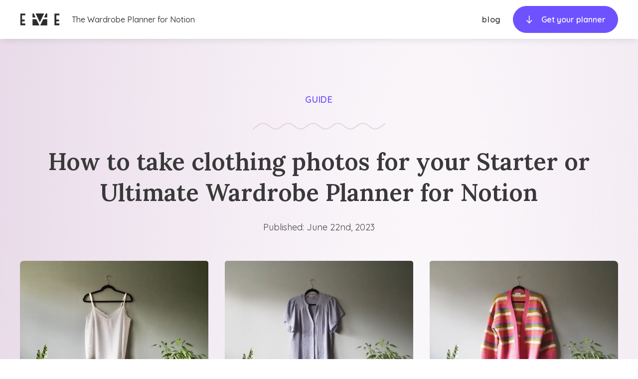

--- FILE ---
content_type: text/html;charset=utf-8
request_url: https://capsulewardrobeplanner.app/blog/guides/how-to-take-good-pictures-for-your-wardrobe-planner
body_size: 8766
content:
<!DOCTYPE html><html  lang="en" data-capo=""><head><meta charset="utf-8">
<meta name="viewport" content="width=device-width, initial-scale=1">
<title>How to take clothing photos for your Starter or Ultimate Wardrobe Planner for Notion</title>
<link rel="preconnect" href="https://fonts.googleapis.com">
<link rel="preconnect" href="https://fonts.gstatic.com" crossorigin>
<link rel="stylesheet" href="https://fonts.googleapis.com/css2?family=Lora:wght@400;600;700&family=Quicksand:wght@400;500;600&family=Merriweather:ital,wght@1,400&display=swap">
<link rel="stylesheet" href="/_nuxt/BlogTemplate.V-O0Kt2y.css" crossorigin>
<link rel="stylesheet" href="/_nuxt/default.CBb1Q1VT.css" crossorigin>
<link rel="stylesheet" href="/_nuxt/AppHeader.CFE3AGmN.css" crossorigin>
<link rel="stylesheet" href="/_nuxt/AppButton.DstuODsP.css" crossorigin>
<link rel="stylesheet" href="/_nuxt/AppFooter.JPIhC1Ut.css" crossorigin>
<link rel="stylesheet" href="/_nuxt/index.Chv9uAb8.css" crossorigin>
<link rel="stylesheet" href="/_nuxt/AppResourceCardV2.iFWaZxuR.css" crossorigin>
<link rel="stylesheet" href="/_nuxt/BlogPostLinks.BMaZ4_4i.css" crossorigin>
<link rel="stylesheet" href="/_nuxt/BlogPosts.DMUCo3XX.css" crossorigin>
<link rel="modulepreload" as="script" crossorigin href="/_nuxt/C01CpdEO.js">
<link rel="modulepreload" as="script" crossorigin href="/_nuxt/BqJMPN7t.js">
<link rel="modulepreload" as="script" crossorigin href="/_nuxt/TV00OidY.js">
<link rel="modulepreload" as="script" crossorigin href="/_nuxt/DnT6zAQL.js">
<link rel="modulepreload" as="script" crossorigin href="/_nuxt/Bk8-VShp.js">
<link rel="modulepreload" as="script" crossorigin href="/_nuxt/6CpufEP_.js">
<link rel="modulepreload" as="script" crossorigin href="/_nuxt/CLFgSeWJ.js">
<link rel="modulepreload" as="script" crossorigin href="/_nuxt/Cp9m28Fz.js">
<link rel="modulepreload" as="script" crossorigin href="/_nuxt/CTC4C1KX.js">
<link rel="modulepreload" as="script" crossorigin href="/_nuxt/CgCDB2zY.js">
<link rel="modulepreload" as="script" crossorigin href="/_nuxt/COv8hmso.js">
<link rel="modulepreload" as="script" crossorigin href="/_nuxt/v3HKcjbT.js">
<link rel="modulepreload" as="script" crossorigin href="/_nuxt/C-v3KzvZ.js">
<link rel="modulepreload" as="script" crossorigin href="/_nuxt/Dnd51l0P.js">
<link rel="modulepreload" as="script" crossorigin href="/_nuxt/CO_Is67i.js">
<link rel="modulepreload" as="script" crossorigin href="/_nuxt/Cx1dpRht.js">
<link rel="modulepreload" as="script" crossorigin href="/_nuxt/BIxR2CQd.js">
<link rel="modulepreload" as="script" crossorigin href="/_nuxt/Dtzh8ygK.js">
<link rel="modulepreload" as="script" crossorigin href="/_nuxt/8nFW0w3y.js">
<link rel="modulepreload" as="script" crossorigin href="/_nuxt/DYnN9iS7.js">
<link rel="modulepreload" as="script" crossorigin href="/_nuxt/CygbB13s.js">
<link rel="modulepreload" as="script" crossorigin href="/_nuxt/Ce9jA0ve.js">
<link rel="modulepreload" as="script" crossorigin href="/_nuxt/BUFREFNZ.js">
<link rel="modulepreload" as="script" crossorigin href="/_nuxt/C7SJyGRW.js">
<link rel="modulepreload" as="script" crossorigin href="/_nuxt/BY3qWA8A.js">
<link rel="modulepreload" as="script" crossorigin href="/_nuxt/DiQFKlG1.js">
<link rel="modulepreload" as="script" crossorigin href="/_nuxt/BYonppUP.js">
<link rel="modulepreload" as="script" crossorigin href="/_nuxt/D1n0n8Vh.js">
<link rel="modulepreload" as="script" crossorigin href="/_nuxt/chaouqJ4.js">
<link rel="prefetch" as="style" crossorigin href="/_nuxt/landingPageLayout.Bzi8juWu.css">
<link rel="prefetch" as="script" crossorigin href="/_nuxt/CsZc24tI.js">
<link rel="prefetch" as="script" crossorigin href="/_nuxt/Dsw_pwnL.js">
<link rel="prefetch" as="style" crossorigin href="/_nuxt/error-404.CoZKRZXM.css">
<link rel="prefetch" as="script" crossorigin href="/_nuxt/D3EV-gVa.js">
<link rel="prefetch" as="style" crossorigin href="/_nuxt/error-500.D6506J9O.css">
<link rel="prefetch" as="script" crossorigin href="/_nuxt/BGOeotq9.js">
<meta name="robots" content="all">
<meta name="msvalidate.01" content="68876D31E75E4DE2817152482B5EFC0D">
<link rel="icon" type="image/svg+xml" href="/favicon/favicon.svg">
<link rel="icon" type="image/png" href="/favicon/favicon.png">
<script type="text/javascript"></script>
<script>
            (function(w,d,e,u,f,l,n){w[f]=w[f]||function(){(w[f].q=w[f].q||[])
            .push(arguments);},l=d.createElement(e),l.async=1,l.src=u,
            n=d.getElementsByTagName(e)[0],n.parentNode.insertBefore(l,n);})
            (window,document,'script','https://assets.mailerlite.com/js/universal.js','ml');
            ml('account', '182081');
          </script>
<link rel="canonical" href="https://capsulewardrobeplanner.app/blog/guides/how-to-take-good-pictures-for-your-wardrobe-planner">
<meta name="keywords" content="product guide, the Ultimate Wardrobe Planner for Notion, the Starter wardrobe planner for Notion, Notion template, Notion wardrobe planner, wardrobe organiser, Notion wardrobe template, How-to guide">
<meta property="og:url" content="https://capsulewardrobeplanner.app/blog/guides/how-to-take-good-pictures-for-your-wardrobe-planner">
<meta property="og:type" content="website">
<meta property="og:image" content="/blog/product-guides/how-to-take-good-pictures/webp/how-to-take-pictures.webp">
<script type="application/ld+json">{"@context":"https://schema.org","@type":"BlogPosting","headline":"How to take clothing photos for your Starter or Ultimate Wardrobe Planner for Notion","image":["/blog/product-guides/how-to-take-good-pictures/webp/how-to-take-pictures__1x1.webp","/blog/product-guides/how-to-take-good-pictures/webp/how-to-take-pictures__4x3.webp","/blog/product-guides/how-to-take-good-pictures/webp/how-to-take-pictures__16x9.webp"],"datePublished":"2023-06-22T10:00:00.000Z","dateModified":"2023-06-22T10:00:00.000Z","author":[{"@type":"Person","name":"Eve Blakcori","url":"https://www.instagram.com/evecreates.studio/"}]}</script>
<meta property="og:title" content="How to take clothing photos for your Starter or Ultimate Wardrobe Planner for Notion">
<meta name="description" content="In this post, I want to give you some tips on how to create a clean Ultimate or Starter wardrobe planner setup by capturing beautiful pictures of your clothes.">
<meta property="og:description" content="In this post, I want to give you some tips on how to create a clean Ultimate or Starter wardrobe planner setup by capturing beautiful pictures of your clothes.">
<script type="module" src="/_nuxt/C01CpdEO.js" crossorigin></script></head><body><div id="__nuxt"><div><!----><header class="app-header"><div class="app-header__container app-container--header"><a href="/" class="app-header__logo"><img src="/eveatwork__logo--neutral.svg" alt="Eve Creates | The Wardrobe Planner for Notion" width="80" height="24" loading="lazy"></a><span class="app-header__logo-description">The Wardrobe Planner for Notion</span><a href="/blog" class="app-header__link">Blog</a><a class="app-button app-button--regular app-button--primary app-button--with-icon app-header__cta" href="/#app-cta"><!----><!----><!----><svg width="40" height="40" viewbox="0 0 40 40" fill="none" xmlns="http://www.w3.org/2000/svg" class="app-button__icon--arrow-down"><path fill-rule="evenodd" clip-rule="evenodd" d="M28.8409 24.2025L20.4561 32.5873C19.9416 33.1019 19.1074 33.1019 18.5928 32.5873L10.208 24.2025C9.69348 23.688 9.69348 22.8538 10.208 22.3392C10.7225 21.8247 11.5568 21.8247 12.0713 22.3392L18.2069 28.4748L18.2068 8.33342C18.2068 7.60576 18.7967 7.01587 19.5243 7.01587C20.252 7.01587 20.8419 7.60576 20.8419 8.33342L20.842 28.4748L26.9776 22.3392C27.4922 21.8247 28.3264 21.8247 28.8409 22.3392C29.3555 22.8538 29.3555 23.688 28.8409 24.2025Z"></path></svg> Get your planner</a></div></header><main><!--[--><section class="blog"><div class="app-container blog__container"><!--[--><article class="blog-article"><span class="blog-article__header-category">Guide</span><svg width="268" height="16" viewbox="0 0 268 16" fill="none" xmlns="http://www.w3.org/2000/svg" class="blog-article__curvy-line--header"><path d="M2 13.4L13.8197 4.8898C18.7059 1.37177 25.2941 1.37177 30.1803 4.88979L38.8197 11.1102C43.7059 14.6282 50.2941 14.6282 55.1803 11.1102L63.8197 4.88979C68.7059 1.37177 75.2941 1.37177 80.1803 4.88979L88.8197 11.1102C93.7059 14.6282 100.294 14.6282 105.18 11.1102L113.82 4.88979C118.706 1.37177 125.294 1.37177 130.18 4.88979L138.82 11.1102C143.706 14.6282 150.294 14.6282 155.18 11.1102L163.82 4.88979C168.706 1.37177 175.294 1.37177 180.18 4.88979L188.82 11.1102C193.706 14.6282 200.294 14.6282 205.18 11.1102L213.82 4.88979C218.706 1.37177 225.294 1.37177 230.18 4.88979L238.82 11.1102C243.706 14.6282 250.294 14.6282 255.18 11.1102L266 3.32" stroke="#cebccd" stroke-opacity="0.52" stroke-width="2" stroke-linecap="round"></path></svg><header class="blog-article__header"><h1 class="blog-article__title">How to take clothing photos for your Starter or Ultimate Wardrobe Planner for Notion</h1><div class="blog-article__date"> Published: <time pubdate datetime="22/06/2023" title="June 22nd, 2023">June 22nd, 2023</time></div></header><figure class="blog-article__cover"><img src="/blog/product-guides/how-to-take-good-pictures/webp/how-to-take-pictures.webp" alt="How to take clothing photos for your Starter or Ultimate Wardrobe Planner for Notion"><!----></figure><section class="blog-article__body-container"><section class="blog-article__body"><div class="blog-article__body-content"><!--[--><div><p><!--[-->Hey there, fellow Notion &amp; fashion enthusiasts!<!--]--></p><p><!--[-->If you&#39;re anything like me, how you set up your Notion pages matters to you.<!--]--></p><p><!--[-->You spend a good amount of time making your Notion setups well-organised and clean-looking.<!--]--></p><p><!--[-->In this post, I want to give you some tips on how to create a clean Ultimate or Starter wardrobe planner setup by capturing beautiful pictures of your clothes.<!--]--></p><p><!--[-->So grab your phone or camera, and let&#39;s dive in!<!--]--></p><h2 id="set-the-stage-with-a-clean-canvas"><a href="#set-the-stage-with-a-clean-canvas"><!--[-->Set the Stage with a clean canvas<!--]--></a></h2><p><!--[-->First, let&#39;s create a clean and clutter-free background for your clothing photos.<!--]--></p><p><!--[-->You don&#39;t need a fancy studio or backdrop — find a neutral-coloured wall or even hang a clean sheet to serve as your canvas.<!--]--></p><p><!--[-->Keeping it simple ensures that:<!--]--></p><ol><!--[--><li><!--[-->The pictures you take will bring your clothes into focus<!--]--></li><li><!--[-->You will end up having an elegant and clean wardrobe planner setup, which, in return, will allow you to understand better what you can do with your clothes.<!--]--></li><!--]--></ol><p><!--[-->For my own clothes, I found the emptiest wall in my house and used a picture hook to hang my clothes on. I chose this particular wall because it had the most open space compared to other walls in my home.<!--]--></p><img src="/blog/product-guides/how-to-take-good-pictures/use-the-wall__img.gif" alt="Use the wall and a picture hook as a background for your picture" width="216" height="384" loading="lazy" style="min-width:80%;"><h2 id="let-there-be-the-light"><a href="#let-there-be-the-light"><!--[-->Let there be the light<!--]--></a></h2><p><!--[-->In general, lighting can make or break your photos; the pictures you take to upload to your planner are no different.<!--]--></p><p><!--[-->Make sure your clothes are well-lit, but avoid using your phone&#39;s flashlight.<!--]--></p><p><!--[-->Natural light is your best friend, so try to take pictures of your clothes during the daytime. A spot near a window is a perfect fit, but be mindful of harsh shadows caused by direct sunlight, as they can create visually unappealing photos.<!--]--></p><p><!--[-->Soft, diffused lighting is ideal, as it highlights the colours and details of your clothes.<!--]--></p><h2 id="embrace-the-landscape"><a href="#embrace-the-landscape"><!--[-->Embrace the landscape<!--]--></a></h2><p><!--[-->When taking clothing photos for the Starter or Ultimate Wardrobe Planner for Notion, turn the phone horizontally to capture a wider frame.<!--]--></p><p><!--[-->The landscape orientation is a perfect fit for both wardrobe planners&#39; card display views.<!--]--></p><p><!--[-->Also, if the space in your room allows, step back when you take a picture, as this will create white space around your clothing, ensuring the whole item is visible in Notion&#39;s card view. Of course, this will not be possible with longer items like long coats or dresses. However, follow the same rules when photographing all clothes to have consistently looking images.<!--]--></p><img src="/blog/product-guides/how-to-take-good-pictures/webp/landscape-view.webp" alt="Take your photos in landscape view"><h2 id="bonus-tip-add-something-interesting-to-your-photos"><a href="#bonus-tip-add-something-interesting-to-your-photos"><!--[-->Bonus Tip: Add something interesting to your photos<!--]--></a></h2><p><!--[-->Remember the saying, &quot;The devil is in the details&quot;? Well, it holds true for clothing photos too!<!--]--></p><p><!--[-->This step is unnecessary, but if you like the design element in everything, try adding some details to the backdrop of your setup.<!--]--></p><p><!--[-->By adding something a little extra, you&#39;ll give your wardrobe planner an added touch of style and sophistication.<!--]--></p><p><!--[-->I used house plants to frame my clothes in pictures. This made my planner more visually appealing. It was for me, really. I get inspired by things like that.<!--]--></p><h2 id="what-about-shoes-and-accessories"><a href="#what-about-shoes-and-accessories"><!--[-->What about shoes and accessories?<!--]--></a></h2><p><!--[-->The same rules apply.<!--]--></p><p><!--[-->Find a clean background, such as plain flooring, the top of the table or something like that, and make sure it is close to the light source.<!--]--></p><p><!--[-->Look for the angle that accentuates the thing you are taking a picture of, and you can&#39;t go wrong with that.<!--]--></p><p><!--[-->Here are some examples of the pictures I took for my planner.<!--]--></p><div class="blog-article__pictures-grid">
  <img src="/blog/product-guides/how-to-take-good-pictures/webp/white.webp" alt="Shoes and accessories example 1">
  <img src="/blog/product-guides/how-to-take-good-pictures/webp/IMG_20220926_125033.webp" alt="Shoes and accessories example 2">
  <img src="/blog/product-guides/how-to-take-good-pictures/webp/P6190847.webp" alt="Shoes and accessories example 3">
  <img src="/blog/product-guides/how-to-take-good-pictures/webp/P9230393.webp" alt="Shoes and accessories example 4">
  <img src="/blog/product-guides/how-to-take-good-pictures/webp/P6190851.webp" alt="Shoes and accessories example 5">
  <img src="/blog/product-guides/how-to-take-good-pictures/webp/P9230392.webp" alt="Shoes and accessories example 6"></div><h2 id="summary"><a href="#summary"><!--[-->Summary<!--]--></a></h2><p><!--[-->Now that you&#39;re armed with these tips, it&#39;s time to bring your Wardrobe Planner to life with good photography.<!--]--></p><p><!--[-->Clean backgrounds, good lighting, creative presentation, and the power of landscape mode on your phone will help you curate a fashion-forward wardrobe planner that inspires you to dress better.<!--]--></p><p><!--[-->So go ahead, express your style, and remember to have fun along the way!<!--]--></p></div><!--]--></div><aside class="author-card"><div class="author-card__container"><img class="author-card__image" src="/profile/profile-picture.jpeg" alt="The author of article" width="112" height="112"><div class="author-card__details"><h5 class="author-card__author"><span rel="author">Eve</span></h5><p class="author-card__description">The Ultimate Wardrobe Planner for Notion creator, owner of this website.</p></div></div></aside></section><aside class="blog-article__aside"><h5 class="blog-article__aside-title">In this post:</h5><nav class="blog-article__aside-nav"><nav class="blog-post-links__nav blog-post-links--default"><!--[--><!--]--><ul class="blog-post-links__list"><!--[--><li class="blog-post-links__list-item blog-post-links__list-item--top"><a role="button" class="" href="#set-the-stage-with-a-clean-canvas">Set the Stage with a clean canvas</a><!----></li><li class="blog-post-links__list-item blog-post-links__list-item--top"><a role="button" class="" href="#let-there-be-the-light">Let there be the light</a><!----></li><li class="blog-post-links__list-item blog-post-links__list-item--top"><a role="button" class="" href="#embrace-the-landscape">Embrace the landscape</a><!----></li><li class="blog-post-links__list-item blog-post-links__list-item--top"><a role="button" class="" href="#bonus-tip-add-something-interesting-to-your-photos">Bonus Tip: Add something interesting to your photos</a><!----></li><li class="blog-post-links__list-item blog-post-links__list-item--top"><a role="button" class="" href="#what-about-shoes-and-accessories">What about shoes and accessories?</a><!----></li><li class="blog-post-links__list-item blog-post-links__list-item--top"><a role="button" class="" href="#summary">Summary</a><!----></li><!--]--></ul></nav></nav><div class="blog-article__resources"><h5 id="resources" class="blog-article__aside-title">Resources:</h5><div class="blog-article__resources--desktop"><!----><a href="/fb-the-ultimate-wardrobe-planner-for-notion" class="resource-card-v2"><svg class="resource-card-v2__icon" width="41" height="41" viewBox="0 0 41 41" fill="none" xmlns="http://www.w3.org/2000/svg"><path fill-rule="evenodd" clip-rule="evenodd" d="M30.7725 0.0258789H9.94648C4.65997 0.0258789 0.359863 4.32621 0.359863 9.61177V30.4385C0.359863 35.725 4.66048 40.0251 9.94648 40.0251H30.7732C36.0609 40.0251 40.3599 35.7248 40.3599 30.4385L40.3596 9.6125C40.3596 4.32628 36.0607 0.0258789 30.773 0.0258789H30.7725ZM23.1403 25.142L16.1339 32.1489C15.1506 33.1323 13.8594 33.6235 12.5672 33.6235C11.276 33.6235 9.98477 33.1325 9.00144 32.1489C8.05185 31.1993 7.52835 29.9324 7.52835 28.5831C7.52835 27.233 8.05187 25.966 9.00144 25.0165L13.4113 20.6063C13.9299 20.0877 14.7702 20.0877 15.2892 20.6063C15.8079 21.125 15.8079 21.9656 15.2892 22.4843L10.8791 26.8941C10.4308 27.3424 10.184 27.9415 10.184 28.5831C10.184 29.2235 10.4313 29.8229 10.8791 30.2711C11.8101 31.2018 13.3243 31.2018 14.2559 30.2711L21.2622 23.2642C22.1932 22.3332 22.1932 20.8187 21.2622 19.8865C21.1287 19.7527 20.9795 19.6352 20.8185 19.538C20.1923 19.1574 19.9927 18.3397 20.3739 17.7132C20.7544 17.0867 21.5713 16.8871 22.1981 17.2683C22.5398 17.4761 22.8569 17.7249 23.1405 18.0094C25.1074 19.9763 25.1074 23.1752 23.1402 25.1418L23.1403 25.142ZM31.7182 15.0342L27.3081 19.444C26.79 19.9627 25.9491 19.9627 25.4302 19.444C24.9115 18.9265 24.9115 18.0859 25.4302 17.5669L29.8403 13.1571C30.771 12.2261 30.771 10.7107 29.8403 9.77939C28.9087 8.84839 27.3948 8.84839 26.4632 9.77939L19.4568 16.786C18.5258 17.7167 18.5258 19.2321 19.4568 20.1631C19.5906 20.2975 19.7396 20.4145 19.9006 20.5128C20.5271 20.8934 20.7266 21.7102 20.3452 22.337C20.0956 22.7485 19.6576 22.9749 19.2095 22.9749C18.9744 22.9749 18.7366 22.9126 18.5215 22.7816C18.1793 22.5741 17.8625 22.3242 17.5788 22.0405C15.6117 20.075 15.6117 16.8744 17.5788 14.9086L24.5858 7.90148C26.5524 5.93577 29.7513 5.93577 31.7185 7.90148C33.685 9.86807 33.6851 13.0685 31.7182 15.0342Z" fill="#6E52FF"></path></svg><div class="resource-card-v2__content"><h5 class="resource-card-v2__title">The Ultimate Wardrobe Planner for Notion</h5><p class="resource-card-v2__description">Learn more</p><!--[--><!--]--></div></a></div><div class="blog-article__resources--mobile"><!----><a href="/fb-the-ultimate-wardrobe-planner-for-notion" class="resource-card-v2"><svg class="resource-card-v2__icon" width="41" height="41" viewBox="0 0 41 41" fill="none" xmlns="http://www.w3.org/2000/svg"><path fill-rule="evenodd" clip-rule="evenodd" d="M30.7725 0.0258789H9.94648C4.65997 0.0258789 0.359863 4.32621 0.359863 9.61177V30.4385C0.359863 35.725 4.66048 40.0251 9.94648 40.0251H30.7732C36.0609 40.0251 40.3599 35.7248 40.3599 30.4385L40.3596 9.6125C40.3596 4.32628 36.0607 0.0258789 30.773 0.0258789H30.7725ZM23.1403 25.142L16.1339 32.1489C15.1506 33.1323 13.8594 33.6235 12.5672 33.6235C11.276 33.6235 9.98477 33.1325 9.00144 32.1489C8.05185 31.1993 7.52835 29.9324 7.52835 28.5831C7.52835 27.233 8.05187 25.966 9.00144 25.0165L13.4113 20.6063C13.9299 20.0877 14.7702 20.0877 15.2892 20.6063C15.8079 21.125 15.8079 21.9656 15.2892 22.4843L10.8791 26.8941C10.4308 27.3424 10.184 27.9415 10.184 28.5831C10.184 29.2235 10.4313 29.8229 10.8791 30.2711C11.8101 31.2018 13.3243 31.2018 14.2559 30.2711L21.2622 23.2642C22.1932 22.3332 22.1932 20.8187 21.2622 19.8865C21.1287 19.7527 20.9795 19.6352 20.8185 19.538C20.1923 19.1574 19.9927 18.3397 20.3739 17.7132C20.7544 17.0867 21.5713 16.8871 22.1981 17.2683C22.5398 17.4761 22.8569 17.7249 23.1405 18.0094C25.1074 19.9763 25.1074 23.1752 23.1402 25.1418L23.1403 25.142ZM31.7182 15.0342L27.3081 19.444C26.79 19.9627 25.9491 19.9627 25.4302 19.444C24.9115 18.9265 24.9115 18.0859 25.4302 17.5669L29.8403 13.1571C30.771 12.2261 30.771 10.7107 29.8403 9.77939C28.9087 8.84839 27.3948 8.84839 26.4632 9.77939L19.4568 16.786C18.5258 17.7167 18.5258 19.2321 19.4568 20.1631C19.5906 20.2975 19.7396 20.4145 19.9006 20.5128C20.5271 20.8934 20.7266 21.7102 20.3452 22.337C20.0956 22.7485 19.6576 22.9749 19.2095 22.9749C18.9744 22.9749 18.7366 22.9126 18.5215 22.7816C18.1793 22.5741 17.8625 22.3242 17.5788 22.0405C15.6117 20.075 15.6117 16.8744 17.5788 14.9086L24.5858 7.90148C26.5524 5.93577 29.7513 5.93577 31.7185 7.90148C33.685 9.86807 33.6851 13.0685 31.7182 15.0342Z" fill="#6E52FF"></path></svg><div class="resource-card-v2__content"><h5 class="resource-card-v2__title">The Ultimate Wardrobe Planner for Notion</h5><p class="resource-card-v2__description">Learn more</p><!--[--><!--]--></div></a></div></div></aside></section><svg width="268" height="16" viewbox="0 0 268 16" fill="none" xmlns="http://www.w3.org/2000/svg" class="blog-article__curvy-line"><path d="M2 13.4L13.8197 4.8898C18.7059 1.37177 25.2941 1.37177 30.1803 4.88979L38.8197 11.1102C43.7059 14.6282 50.2941 14.6282 55.1803 11.1102L63.8197 4.88979C68.7059 1.37177 75.2941 1.37177 80.1803 4.88979L88.8197 11.1102C93.7059 14.6282 100.294 14.6282 105.18 11.1102L113.82 4.88979C118.706 1.37177 125.294 1.37177 130.18 4.88979L138.82 11.1102C143.706 14.6282 150.294 14.6282 155.18 11.1102L163.82 4.88979C168.706 1.37177 175.294 1.37177 180.18 4.88979L188.82 11.1102C193.706 14.6282 200.294 14.6282 205.18 11.1102L213.82 4.88979C218.706 1.37177 225.294 1.37177 230.18 4.88979L238.82 11.1102C243.706 14.6282 250.294 14.6282 255.18 11.1102L266 3.32" stroke="#cebccd" stroke-opacity="0.52" stroke-width="2" stroke-linecap="round"></path></svg><h3 class="blog-article__other-articles">Other stories:</h3><ul class="blog-posts blog-posts--horizontal"><!--[--><li class="blog-posts__card-container"><a href="/blog/choosing-the-right-tool-for-wardrobe-planning-notion-or-dedicated-apps" class="blog-posts__card blog-posts__card--horizontal"><img src="/blog/notion-vs-apps/webp/notion-vs-apps__4x3.webp" class="blog-posts__card-image blog-posts__card-image--horizontal" alt="How to choose the right tool for capsule wardrobe planning: The case for Notion
"><div class="blog-posts__card-content blog-posts__card-content--horizontal"><h5 class="blog-posts__card-title">How to choose the right tool for capsule wardrobe planning: The case for Notion
</h5><p class="blog-posts__description">When it comes to capsule wardrobe builders or planners, dedicated wardrobe apps have gained significant popularity. However, there’s another option that offers flexibility, customisation, and integration: Notion. In this blog post, I’ll explore the potential benefits of using Notion as a wardrobe planner and how it can enhance your wardrobe management system.
</p><span class="blog-posts__card-cta"> Read <svg width="40" height="40" viewBox="0 0 40 40" fill="none" xmlns="http://www.w3.org/2000/svg"><path fill-rule="evenodd" clip-rule="evenodd" d="M23.7323 10.6781L32.1171 19.0629C32.6317 19.5775 32.6317 20.4117 32.1171 20.9262L23.7323 29.311C23.2178 29.8256 22.3835 29.8256 21.869 29.311C21.3545 28.7965 21.3545 27.9623 21.869 27.4477L28.0046 21.3121L7.8632 21.3123C7.13554 21.3123 6.54565 20.7224 6.54565 19.9947C6.54565 19.2671 7.13554 18.6772 7.8632 18.6772L28.0046 18.677L21.869 12.5414C21.3545 12.0269 21.3545 11.1926 21.869 10.6781C22.3835 10.1636 23.2178 10.1636 23.7323 10.6781Z" fill="#6E52FF"></path></svg></span></div></a></li><li class="blog-posts__card-container"><a href="/blog/how-to-build-a-capsule-wardrobe-not-from-scratch" class="blog-posts__card blog-posts__card--horizontal"><img src="/webp/how-to-create-capsule-wardrobe-not-from-scratch-v2.webp" class="blog-posts__card-image blog-posts__card-image--horizontal" alt="How to build a capsule wardrobe, NOT from scratch"><div class="blog-posts__card-content blog-posts__card-content--horizontal"><h5 class="blog-posts__card-title">How to build a capsule wardrobe, NOT from scratch</h5><p class="blog-posts__description">If you ever came across the term &quot;Capsule wardrobe&quot;, I am sure you also came across hundreds of articles and videos explaining how to build one from scratch. But what exactly is a capsule wardrobe? And why would you want to start one from scratch?</p><span class="blog-posts__card-cta"> Read <svg width="40" height="40" viewBox="0 0 40 40" fill="none" xmlns="http://www.w3.org/2000/svg"><path fill-rule="evenodd" clip-rule="evenodd" d="M23.7323 10.6781L32.1171 19.0629C32.6317 19.5775 32.6317 20.4117 32.1171 20.9262L23.7323 29.311C23.2178 29.8256 22.3835 29.8256 21.869 29.311C21.3545 28.7965 21.3545 27.9623 21.869 27.4477L28.0046 21.3121L7.8632 21.3123C7.13554 21.3123 6.54565 20.7224 6.54565 19.9947C6.54565 19.2671 7.13554 18.6772 7.8632 18.6772L28.0046 18.677L21.869 12.5414C21.3545 12.0269 21.3545 11.1926 21.869 10.6781C22.3835 10.1636 23.2178 10.1636 23.7323 10.6781Z" fill="#6E52FF"></path></svg></span></div></a></li><!--]--></ul></article><!--]--></div></section><!--]--></main><section class="app-footer"><div class="app-container app-footer__container"><p> © 2023 The Ultimate Wardrobe Planner for Notion by <a target="_blank" href="https://evecreates.studio/">evecreates.studio</a>. All rights reserved. </p></div></section></div></div><div id="teleports"></div><script type="application/json" data-nuxt-data="nuxt-app" data-ssr="true" id="__NUXT_DATA__">[["ShallowReactive",1],{"data":2,"state":289,"once":291,"_errors":292,"serverRendered":15,"path":5},["ShallowReactive",3],{"content-query-JGECTBkFYM":4},{"_path":5,"_dir":6,"_draft":7,"_partial":7,"_locale":8,"title":9,"description":10,"id":11,"onPageTitle":9,"introduction":12,"cover":13,"mobileCover":14,"figcaption":12,"published":15,"date":16,"longDate":17,"serpDate":18,"keywords":19,"category":20,"resourceStarter":7,"resourceUltimate":15,"schemaImage1x1":21,"schemaImage4x3":22,"schemaImage16x9":23,"body":24,"_type":283,"_id":284,"_source":285,"_file":286,"_stem":287,"_extension":288},"/blog/guides/how-to-take-good-pictures-for-your-wardrobe-planner","guides",false,"","How to take clothing photos for your Starter or Ultimate Wardrobe Planner for Notion","In this post, I want to give you some tips on how to create a clean Ultimate or Starter wardrobe planner setup by capturing beautiful pictures of your clothes.",3,null,"/blog/product-guides/how-to-take-good-pictures/webp/how-to-take-pictures.webp","/blog/product-guides/how-to-take-good-pictures/webp/how-to-take-pictures__mobile.webp",true,"22/06/2023","June 22nd, 2023","22 June 2023","product guide, the Ultimate Wardrobe Planner for Notion, the Starter wardrobe planner for Notion, Notion template, Notion wardrobe planner, wardrobe organiser, Notion wardrobe template, How-to guide","Guide","/blog/product-guides/how-to-take-good-pictures/webp/how-to-take-pictures__1x1.webp","/blog/product-guides/how-to-take-good-pictures/webp/how-to-take-pictures__4x3.webp","/blog/product-guides/how-to-take-good-pictures/webp/how-to-take-pictures__16x9.webp",{"type":25,"children":26,"toc":274},"root",[27,35,40,45,49,54,61,66,71,76,91,96,106,112,117,122,127,132,138,143,148,153,158,164,169,174,179,184,190,195,200,205,210,253,259,264,269],{"type":28,"tag":29,"props":30,"children":31},"element","p",{},[32],{"type":33,"value":34},"text","Hey there, fellow Notion & fashion enthusiasts!",{"type":28,"tag":29,"props":36,"children":37},{},[38],{"type":33,"value":39},"If you're anything like me, how you set up your Notion pages matters to you.",{"type":28,"tag":29,"props":41,"children":42},{},[43],{"type":33,"value":44},"You spend a good amount of time making your Notion setups well-organised and clean-looking.",{"type":28,"tag":29,"props":46,"children":47},{},[48],{"type":33,"value":10},{"type":28,"tag":29,"props":50,"children":51},{},[52],{"type":33,"value":53},"So grab your phone or camera, and let's dive in!",{"type":28,"tag":55,"props":56,"children":58},"h2",{"id":57},"set-the-stage-with-a-clean-canvas",[59],{"type":33,"value":60},"Set the Stage with a clean canvas",{"type":28,"tag":29,"props":62,"children":63},{},[64],{"type":33,"value":65},"First, let's create a clean and clutter-free background for your clothing photos.",{"type":28,"tag":29,"props":67,"children":68},{},[69],{"type":33,"value":70},"You don't need a fancy studio or backdrop — find a neutral-coloured wall or even hang a clean sheet to serve as your canvas.",{"type":28,"tag":29,"props":72,"children":73},{},[74],{"type":33,"value":75},"Keeping it simple ensures that:",{"type":28,"tag":77,"props":78,"children":79},"ol",{},[80,86],{"type":28,"tag":81,"props":82,"children":83},"li",{},[84],{"type":33,"value":85},"The pictures you take will bring your clothes into focus",{"type":28,"tag":81,"props":87,"children":88},{},[89],{"type":33,"value":90},"You will end up having an elegant and clean wardrobe planner setup, which, in return, will allow you to understand better what you can do with your clothes.",{"type":28,"tag":29,"props":92,"children":93},{},[94],{"type":33,"value":95},"For my own clothes, I found the emptiest wall in my house and used a picture hook to hang my clothes on. I chose this particular wall because it had the most open space compared to other walls in my home.",{"type":28,"tag":97,"props":98,"children":105},"img",{"src":99,"alt":100,"width":101,"height":102,"loading":103,"style":104},"/blog/product-guides/how-to-take-good-pictures/use-the-wall__img.gif","Use the wall and a picture hook as a background for your picture",216,384,"lazy","min-width: 80%;",[],{"type":28,"tag":55,"props":107,"children":109},{"id":108},"let-there-be-the-light",[110],{"type":33,"value":111},"Let there be the light",{"type":28,"tag":29,"props":113,"children":114},{},[115],{"type":33,"value":116},"In general, lighting can make or break your photos; the pictures you take to upload to your planner are no different.",{"type":28,"tag":29,"props":118,"children":119},{},[120],{"type":33,"value":121},"Make sure your clothes are well-lit, but avoid using your phone's flashlight.",{"type":28,"tag":29,"props":123,"children":124},{},[125],{"type":33,"value":126},"Natural light is your best friend, so try to take pictures of your clothes during the daytime. A spot near a window is a perfect fit, but be mindful of harsh shadows caused by direct sunlight, as they can create visually unappealing photos.",{"type":28,"tag":29,"props":128,"children":129},{},[130],{"type":33,"value":131},"Soft, diffused lighting is ideal, as it highlights the colours and details of your clothes.",{"type":28,"tag":55,"props":133,"children":135},{"id":134},"embrace-the-landscape",[136],{"type":33,"value":137},"Embrace the landscape",{"type":28,"tag":29,"props":139,"children":140},{},[141],{"type":33,"value":142},"When taking clothing photos for the Starter or Ultimate Wardrobe Planner for Notion, turn the phone horizontally to capture a wider frame.",{"type":28,"tag":29,"props":144,"children":145},{},[146],{"type":33,"value":147},"The landscape orientation is a perfect fit for both wardrobe planners' card display views.",{"type":28,"tag":29,"props":149,"children":150},{},[151],{"type":33,"value":152},"Also, if the space in your room allows, step back when you take a picture, as this will create white space around your clothing, ensuring the whole item is visible in Notion's card view. Of course, this will not be possible with longer items like long coats or dresses. However, follow the same rules when photographing all clothes to have consistently looking images.",{"type":28,"tag":97,"props":154,"children":157},{"src":155,"alt":156},"/blog/product-guides/how-to-take-good-pictures/webp/landscape-view.webp","Take your photos in landscape view",[],{"type":28,"tag":55,"props":159,"children":161},{"id":160},"bonus-tip-add-something-interesting-to-your-photos",[162],{"type":33,"value":163},"Bonus Tip: Add something interesting to your photos",{"type":28,"tag":29,"props":165,"children":166},{},[167],{"type":33,"value":168},"Remember the saying, \"The devil is in the details\"? Well, it holds true for clothing photos too!",{"type":28,"tag":29,"props":170,"children":171},{},[172],{"type":33,"value":173},"This step is unnecessary, but if you like the design element in everything, try adding some details to the backdrop of your setup.",{"type":28,"tag":29,"props":175,"children":176},{},[177],{"type":33,"value":178},"By adding something a little extra, you'll give your wardrobe planner an added touch of style and sophistication.",{"type":28,"tag":29,"props":180,"children":181},{},[182],{"type":33,"value":183},"I used house plants to frame my clothes in pictures. This made my planner more visually appealing. It was for me, really. I get inspired by things like that.",{"type":28,"tag":55,"props":185,"children":187},{"id":186},"what-about-shoes-and-accessories",[188],{"type":33,"value":189},"What about shoes and accessories?",{"type":28,"tag":29,"props":191,"children":192},{},[193],{"type":33,"value":194},"The same rules apply.",{"type":28,"tag":29,"props":196,"children":197},{},[198],{"type":33,"value":199},"Find a clean background, such as plain flooring, the top of the table or something like that, and make sure it is close to the light source.",{"type":28,"tag":29,"props":201,"children":202},{},[203],{"type":33,"value":204},"Look for the angle that accentuates the thing you are taking a picture of, and you can't go wrong with that.",{"type":28,"tag":29,"props":206,"children":207},{},[208],{"type":33,"value":209},"Here are some examples of the pictures I took for my planner.",{"type":28,"tag":211,"props":212,"children":215},"div",{"className":213},[214],"blog-article__pictures-grid",[216,218,223,224,229,230,235,236,241,242,247,248],{"type":33,"value":217},"\n  ",{"type":28,"tag":97,"props":219,"children":222},{"src":220,"alt":221},"/blog/product-guides/how-to-take-good-pictures/webp/white.webp","Shoes and accessories example 1",[],{"type":33,"value":217},{"type":28,"tag":97,"props":225,"children":228},{"src":226,"alt":227},"/blog/product-guides/how-to-take-good-pictures/webp/IMG_20220926_125033.webp","Shoes and accessories example 2",[],{"type":33,"value":217},{"type":28,"tag":97,"props":231,"children":234},{"src":232,"alt":233},"/blog/product-guides/how-to-take-good-pictures/webp/P6190847.webp","Shoes and accessories example 3",[],{"type":33,"value":217},{"type":28,"tag":97,"props":237,"children":240},{"src":238,"alt":239},"/blog/product-guides/how-to-take-good-pictures/webp/P9230393.webp","Shoes and accessories example 4",[],{"type":33,"value":217},{"type":28,"tag":97,"props":243,"children":246},{"src":244,"alt":245},"/blog/product-guides/how-to-take-good-pictures/webp/P6190851.webp","Shoes and accessories example 5",[],{"type":33,"value":217},{"type":28,"tag":97,"props":249,"children":252},{"src":250,"alt":251},"/blog/product-guides/how-to-take-good-pictures/webp/P9230392.webp","Shoes and accessories example 6",[],{"type":28,"tag":55,"props":254,"children":256},{"id":255},"summary",[257],{"type":33,"value":258},"Summary",{"type":28,"tag":29,"props":260,"children":261},{},[262],{"type":33,"value":263},"Now that you're armed with these tips, it's time to bring your Wardrobe Planner to life with good photography.",{"type":28,"tag":29,"props":265,"children":266},{},[267],{"type":33,"value":268},"Clean backgrounds, good lighting, creative presentation, and the power of landscape mode on your phone will help you curate a fashion-forward wardrobe planner that inspires you to dress better.",{"type":28,"tag":29,"props":270,"children":271},{},[272],{"type":33,"value":273},"So go ahead, express your style, and remember to have fun along the way!",{"title":8,"searchDepth":275,"depth":275,"links":276},2,[277,278,279,280,281,282],{"id":57,"depth":275,"text":60},{"id":108,"depth":275,"text":111},{"id":134,"depth":275,"text":137},{"id":160,"depth":275,"text":163},{"id":186,"depth":275,"text":189},{"id":255,"depth":275,"text":258},"markdown","content:blog:guides:how-to-take-good-pictures-for-your-wardrobe-planner.md","content","blog/guides/how-to-take-good-pictures-for-your-wardrobe-planner.md","blog/guides/how-to-take-good-pictures-for-your-wardrobe-planner","md",["Reactive",290],{},["Set"],["ShallowReactive",293],{"content-query-JGECTBkFYM":12}]</script>
<script>window.__NUXT__={};window.__NUXT__.config={public:{baseURL:"https://capsulewardrobeplanner.app",instaURL:"https://www.instagram.com/evecreates.studio/",personalWebsite:"https://evecreates.studio/",freeProduct:{price:"$0.00",priceBefore:"",discountText:"",cardText:"",URL:"https://evecreates.lemonsqueezy.com/checkout/buy/ca131cd7-0964-4454-96f4-cf3871a8734b"},premiumProduct:{price:"$34.99",priceBefore:"",discountBold:"",discountText:"",cardText:"",discountCode:"",URL:"https://evecreates.lemonsqueezy.com/checkout/buy/e78555e2-ab64-4f9a-a485-21a47e20f996"},mdc:{components:{prose:true,map:{p:"prose-p",a:"prose-a",blockquote:"prose-blockquote","code-inline":"prose-code-inline",code:"ProseCodeInline",em:"prose-em",h1:"prose-h1",h2:"prose-h2",h3:"prose-h3",h4:"prose-h4",h5:"prose-h5",h6:"prose-h6",hr:"prose-hr",img:"prose-img",ul:"prose-ul",ol:"prose-ol",li:"prose-li",strong:"prose-strong",table:"prose-table",thead:"prose-thead",tbody:"prose-tbody",td:"prose-td",th:"prose-th",tr:"prose-tr"}},headings:{anchorLinks:{h1:false,h2:true,h3:true,h4:true,h5:false,h6:false}}},content:{locales:[],defaultLocale:"",integrity:1756826280975,experimental:{stripQueryParameters:false,advanceQuery:false,clientDB:false},respectPathCase:false,api:{baseURL:"/api/_content"},navigation:{fields:[]},tags:{p:"prose-p",a:"prose-a",blockquote:"prose-blockquote","code-inline":"prose-code-inline",code:"ProseCodeInline",em:"prose-em",h1:"prose-h1",h2:"prose-h2",h3:"prose-h3",h4:"prose-h4",h5:"prose-h5",h6:"prose-h6",hr:"prose-hr",img:"prose-img",ul:"prose-ul",ol:"prose-ol",li:"prose-li",strong:"prose-strong",table:"prose-table",thead:"prose-thead",tbody:"prose-tbody",td:"prose-td",th:"prose-th",tr:"prose-tr"},highlight:false,wsUrl:"",documentDriven:false,host:"",trailingSlash:false,search:"",contentHead:true,anchorLinks:{depth:4,exclude:[1]}}},app:{baseURL:"/",buildId:"cd79b755-68e7-49b9-9b89-a8d180e60306",buildAssetsDir:"/_nuxt/",cdnURL:""}}</script></body></html>

--- FILE ---
content_type: text/css; charset=UTF-8
request_url: https://capsulewardrobeplanner.app/_nuxt/BlogTemplate.V-O0Kt2y.css
body_size: 50
content:
.blog{background:radial-gradient(168.4% 188.41% at 92.8% -73.1%,#fff 0,#d8bfd84d);padding-bottom:3rem;padding-top:2rem}@media (min-width:620px){.blog{background:radial-gradient(100% 188.41% at 67.5% 38%,#fff 0,#d8bfd8cc);padding-bottom:4rem;padding-top:4rem}}@media (min-width:1200px){.blog{padding-bottom:8rem;padding-top:6rem}}.blog__container{min-height:100vh}


--- FILE ---
content_type: text/css; charset=UTF-8
request_url: https://capsulewardrobeplanner.app/_nuxt/default.CBb1Q1VT.css
body_size: 628
content:
:root{--brand:#6e52ff;--button:var(--brand);--button--hover:#482dcd;--button--pressed:#3823a4;--text--dark:#222;--text--dark-alt:#393939;--text--body:#434343;--text-body--dark:hsl(from var(--text--body) h s calc(l - 5) );--text-body--darker:hsl(from var(--text--body) h s calc(l - 10) );--text-body--light:hsl(from var(--text--body) h s calc(l + 5) );--text-body--lighter:hsl(from var(--text--body) h s calc(l + 10) );--important:#ea4141;--important--dark:hsl(from var(--important) h s calc(l - 5) );--important--darker:hsl(from var(--important) h s calc(l - 10) );--important--lighter:hsl(from var(--important) h s calc(l + 15) );--cta:#189118;--cta--dark:hsl(from var(--cta) h s calc(l - 5) );--cta--darker:hsl(from var(--cta) h s calc(l - 10) );--grey--very-light:#fafafa;--grey--very-light--darker:hsl(from var(--grey--very-light) h s calc(l - 10) );--grey--medium:#979797;--grey--border:#d8d8d8;--grey--border-light:#ececec;--purple--very-light:#f3ebf3;--purple--very-light--darker:hsl(from var(--purple--very-light) h s calc(l - 10) )}html{font-size:112.5%;scroll-padding-top:75px}*,:after,:before{box-sizing:border-box}body{background:#fff;color:var(--text--body);font-family:Quicksand,sans-serif;font-size:1.125rem;font-weight:400;line-height:1.5;margin:0}@media (max-width:839px){body{font-size:1rem}}p{margin-bottom:1rem}h1,h2,h3,h4,h5{color:var(--text--dark-alt);font-family:Lora,serif;font-weight:600;line-height:1.3;margin:2.4rem 0 1.18rem}@media (min-width:620px){h1,h2,h3,h4,h5{margin:3rem 0 1.38rem}}h1{font-size:42px;font-weight:600;margin-top:0}@media (min-width:1400px){h1{font-size:52px}}@media (max-width:1399px){h1{font-size:48px}}@media (max-width:1199px){h1{font-size:40px}}@media (max-width:839px){h1{font-size:40px}}@media (max-width:619px){h1{font-size:32px}}h2{font-weight:600}@media (min-width:1400px){h2{font-size:40px}}@media (max-width:1399px){h2{font-size:36px}}@media (max-width:1199px){h2{font-size:36px}}@media (max-width:839px){h2{font-size:32px}}@media (max-width:619px){h2{font-size:30px}}.heading--h3,h3{font-size:1.563rem}@media (min-width:840px){.heading--h3,h3{font-size:1.753rem}}@media (min-width:1200px){.heading--h3,h3{font-size:1.953rem}}.heading--h4,h4{font-size:1.253rem}@media (min-width:840px){.heading--h4,h4{font-size:1.563rem}}h5{font-size:1.25rem}@media (max-width:839px){h5{font-size:20px}}.text_small,small{font-size:.8rem}.p--large{font-size:1.115rem;margin-top:0}@media (max-width:839px){.p--large{font-size:1rem}}blockquote{border-left:3px solid;font-style:italic;line-height:1.7;padding-bottom:8px;padding-left:1.2rem;padding-top:1px}@media (max-width:619px){blockquote{margin-left:1rem}}blockquote h4,blockquote h5{font-style:normal;margin-bottom:0;margin-top:1.6rem}.app-container{margin:0 auto;max-width:1600px;padding-left:16px;padding-right:16px}@media (min-width:840px){.app-container{padding-left:24px;padding-right:24px}}@media (min-width:1200px){.app-container{padding-left:40px;padding-right:40px}}.app-container--header{margin:0 auto;padding-left:16px;padding-right:16px}@media (min-width:840px){.app-container--header{padding-left:24px;padding-right:24px}}@media (min-width:1200px){.app-container--header{padding-left:40px;padding-right:40px}}@media (max-width:839px){.app-container--header{padding-left:12px;padding-right:8px}}@media (min-width:620px){.app-new-line{display:block}}.app-highlighter{display:inline-block;position:relative;z-index:1}.app-highlighter:after{background-color:#8578ff7d;bottom:0;content:"";display:inline-block;height:.45em;left:-4px;position:absolute;right:-4px;z-index:-1}


--- FILE ---
content_type: text/css; charset=UTF-8
request_url: https://capsulewardrobeplanner.app/_nuxt/AppHeader.CFE3AGmN.css
body_size: 143
content:
.app-sale-banner{background-color:var(--important--lighter);color:var(--text--dark);font-size:.85rem;font-weight:500;padding:12px;position:relative;text-align:center;z-index:1}.app-header{background:#fff;box-shadow:0 .60323px .60323px -1.25px #0000002e,0 2.29021px 2.29021px -2.5px #00000029,0 10px 10px -3.75px #0000000f;left:0;position:sticky;right:0;top:0;z-index:2}.app-header__container{align-items:center;display:flex;flex-direction:row;justify-content:space-between;padding-bottom:12px;padding-top:12px}@media (max-width:839px){.app-header__container{padding-bottom:8px;padding-top:8px}}.app-header__logo{height:24px;width:80px}@media (max-width:619px){.app-header__logo{width:68px}}.app-header__logo img{max-width:100%}.app-header__link{color:var(--text--dark-alt);display:block;flex-grow:1;font-size:16px;font-weight:700;letter-spacing:.04rem;padding:0 12px;text-align:right;text-decoration:none;text-transform:lowercase}@media (min-width:840px){.app-header__link{flex-grow:0}}.app-header__logo-description{flex-grow:2;font-size:16px;font-weight:500;margin-left:24px}@media (max-width:839px){.app-header__logo-description{display:none}}.app-header__cta{margin-left:12px}@media (max-width:619px){.app-header__cta{margin-left:4px;padding-left:16px}.app-header__cta svg{display:none}}


--- FILE ---
content_type: text/css; charset=UTF-8
request_url: https://capsulewardrobeplanner.app/_nuxt/AppButton.DstuODsP.css
body_size: 244
content:
.app-button{align-items:center;border:1px solid;border-radius:50px;color:#fff;cursor:pointer;display:flex;font-size:16px;font-weight:600;justify-content:center;min-height:52px;padding:12px 24px;text-decoration:none;transition:all .14s ease-out}@media (max-width:619px){.app-button{min-height:48px;padding:10px 20px}}@media (max-width:320px){.app-button{padding:10px 16px}}.app-button:hover{transform:translate(-.25rem,-.25rem)}.app-button--primary{background-color:var(--button);border-color:var(--button)}.app-button--primary:hover{background-color:var(--button--hover);border-color:var(--button--hover);box-shadow:.25rem .25rem var(--button--pressed)}.app-button--primary:active{background-color:var(--button--pressed);border-color:var(--button--pressed)}.app-button--primary-outline{background-color:#fff;border-color:var(--button);color:var(--button)}.app-button--primary-outline:hover{background-color:#fff;border-color:var(--button--hover);box-shadow:.25rem .25rem var(--button--pressed);color:var(--button--hover)}.app-button--primary-outline:active{background-color:#fff;border-color:var(--button--pressed);color:var(--button--pressed)}.app-button--primary-transparent{background-color:transparent;border-color:var(--button);color:var(--button)}.app-button--primary-transparent:hover{background-color:#fff;border-color:var(--button--hover);box-shadow:.25rem .25rem var(--button--pressed);color:var(--button--hover)}.app-button--primary-transparent:active{background-color:#fff;border-color:var(--button--pressed);color:var(--button--pressed)}.app-button--secondary{background-color:var(--text--body);border-color:var(--text--body)}.app-button--secondary:hover{background-color:var(--text-body--dark);border-color:var(--text-body--dark);box-shadow:.25rem .25rem var(--text-body--darker)}.app-button--secondary:active{background-color:var(--text-body--darker);border-color:var(--text-body--darker)}.app-button--secondary-outline{background-color:#fff;border-color:var(--text--body);color:var(--text--body)}.app-button--secondary-outline:hover{background-color:#fff;border-color:var(--text-body--dark);box-shadow:.25rem .25rem var(--text-body--darker);color:var(--text-body--dark)}.app-button--secondary-outline:active{background-color:#fff;border-color:var(--text-body--darker);color:var(--text-body--darker)}.app-button--cta-important{background-color:var(--important);border-color:var(--important)}.app-button--cta-important:hover{background-color:var(--important--dark);border-color:var(--important--dark);box-shadow:.25rem .25rem var(--important--darker)}.app-button--cta-important:active{background-color:var(--important--darker);border-color:var(--important--darker)}.app-button--cta{background-color:var(--cta);border-color:var(--cta)}.app-button--cta:hover{background-color:var(--cta--dark);border-color:var(--cta--dark);box-shadow:.25rem .25rem var(--cta--darker)}.app-button--cta:active{background-color:var(--cta--darker);border-color:var(--cta--darker)}@media (min-width:1400px){.app-button--large{font-size:20px;padding:14px 32px}}.app-button--with-icon{padding-left:20px}@media (max-width:619px){.app-button--with-icon{padding-left:12px}}.app-button--with-icon svg{height:24px;margin:2px 12px 2px 0;width:24px;fill:currentColor}


--- FILE ---
content_type: text/css; charset=UTF-8
request_url: https://capsulewardrobeplanner.app/_nuxt/AppFooter.JPIhC1Ut.css
body_size: -55
content:
.app-footer{background-color:var(--grey--very-light);border-top:1px solid var(--grey--very-light--darker);color:#525254;padding-bottom:24px;padding-top:24px}.app-footer p{font-size:14px;margin:0;text-align:center}.app-footer a{color:inherit}


--- FILE ---
content_type: text/css; charset=UTF-8
request_url: https://capsulewardrobeplanner.app/_nuxt/index.Chv9uAb8.css
body_size: 970
content:
.author-card{display:flex;flex-direction:column}.author-card__container{align-items:center;border-top:1px dashed rgba(206,188,205,.75);display:flex;margin-top:44px;padding-top:24px;position:relative}@media (min-width:620px){.author-card__container{margin-top:80px;padding-top:32px}}@media (max-width:619px){.author-card__container{align-items:center;border:none;flex-direction:column;justify-content:center;margin-top:12px}}.author-card__image{border-radius:100%;height:100px;width:100px}@media (min-width:620px){.author-card__image{height:112px;width:112px}}.author-card__details{padding-left:20px}@media (min-width:620px){.author-card__details{padding-left:24px}}@media (max-width:619px){.author-card__details{padding-left:0}}.author-card__author{margin:0 0 4px}@media (max-width:619px){.author-card__author{margin-top:24px;text-align:center}}.author-card__description{margin:0}@media (max-width:619px){.author-card__description{margin-top:16px;text-align:center}}.blog-article{margin:0 auto;max-width:1200px}.blog-article__header-category{color:var(--brand);display:block;font-size:1rem;font-weight:600;letter-spacing:.05em;text-align:center;text-transform:uppercase}@media (max-width:619px){.blog-article__header-category{font-size:.8rem;text-align:left}}.blog-article__header{margin:1rem auto 2rem}@media (min-width:620px){.blog-article__header{margin:1rem auto 3rem;text-align:center}}@media (min-width:840px){.blog-article__header{margin:1rem auto 3rem}}.blog-article__title{font-size:42px;font-weight:600;margin:0 0 1.4rem}@media (min-width:1400px){.blog-article__title{font-size:52px}}@media (max-width:1399px){.blog-article__title{font-size:48px}}@media (max-width:1199px){.blog-article__title{font-size:40px}}@media (max-width:839px){.blog-article__title{font-size:40px}}@media (max-width:619px){.blog-article__title{font-size:32px}}@media (min-width:620px){.blog-article__title span{display:block}}.blog-article__date{font-size:1rem}@media (max-width:619px){.blog-article__date{font-size:.9rem}}.blog-article__cover{margin:0 auto;max-width:100%;position:relative}@media (min-width:620px){.blog-article__cover{border-radius:8px;max-height:600px;overflow:hidden}}.blog-article__cover img{max-width:100%}.blog-article__cover-caption{background:#f9f5f9;border-top-left-radius:8px;bottom:0;color:gray;font-size:12px;padding:4px 12px;position:absolute;right:0}.blog-article__cover-caption a{text-decoration:none}.blog-article__lead{font-size:1.15rem}@media (min-width:1400px){.blog-article__lead{font-size:1.25rem}}.blog-article__body-container{align-items:flex-start;display:flex;gap:60px;justify-content:center;margin-left:auto;margin-right:auto;position:relative}@media (max-width:1199px){.blog-article__body-container{align-items:center;flex-direction:column-reverse;gap:0}}.blog-article__body{max-width:32rem}@media (min-width:840px){.blog-article__body{max-width:44rem;padding:1rem 0 2rem}}.blog-article__body h3{font-size:1.253rem;margin-top:1.5em}@media (min-width:840px){.blog-article__body h3{font-size:1.563rem}}.blog-article__body-content img,.blog-article__body-content video{border-radius:8px;height:auto;margin:24px 0}.blog-article__body-content img.no-margin{margin:0}.blog-article__body-content img{max-width:100%}.blog-article__body-content img+h2{margin-top:16px}@media (min-width:620px){.blog-article__body-content img+h2{margin-top:32px}}.blog-article__body-content video{max-width:100%}@media (min-width:840px){.blog-article__body-content video{max-width:90%}}.blog-article__body-content a.app-button{display:inline-flex}.blog-article__video--tall{max-width:80%!important}.blog-article__pictures-grid{display:flex;gap:16px;max-width:100%;overflow:auto;padding:16px 0 0}@media (min-width:620px){.blog-article__pictures-grid{display:grid;gap:32px;grid-template-columns:1fr 1fr;padding:24px 0}}.blog-article__pictures-grid img{aspect-ratio:4/2.75;margin:0;max-width:90%;-o-object-fit:cover;object-fit:cover;-o-object-position:top;object-position:top}@media (min-width:620px){.blog-article__pictures-grid img{max-width:100%}}.blog-article__aside{margin-top:2rem;max-width:32rem;width:100%}@media (min-width:840px){.blog-article__aside{max-width:44rem}}@media (min-width:1200px){.blog-article__aside{margin-top:2.5rem;max-width:450px;min-width:13rem;padding:0;position:sticky;top:6rem;width:auto}}.blog-article__aside-title{color:var(--text-body--light);margin-bottom:12px;margin-top:0}.blog-article__aside-nav{margin-bottom:40px}.blog-article__resources--desktop{display:none}@media (min-width:840px){.blog-article__resources--desktop{display:block}.blog-article__resources--mobile{display:none}}.blog-article__other-articles{margin-bottom:32px;text-align:center}@media (min-width:840px){.blog-article__other-articles{margin-bottom:52px}}@media (min-width:1200px){.blog-article__other-articles{margin-top:80px}}.blog-article h2 a,.blog-article h3 a,.blog-article h4 a,.blog-article h5 a,.blog-article h6 a{color:inherit;text-decoration:none}.blog-article a:not(.app-button){color:currentColor;text-decoration-color:currentColor;text-decoration-thickness:2px;text-underline-offset:.2rem}.blog-article a:not(.app-button):hover{text-decoration-thickness:4px}.blog-article__curvy-line{display:block;margin:72px auto 0}@media (max-width:619px){.blog-article__curvy-line{margin-top:52px;max-width:180px}}.blog-article__curvy-line--header{display:block;margin:32px auto}@media (max-width:619px){.blog-article__curvy-line--header{margin:24px auto 24px 0;max-width:180px}}.blog-article table{border-collapse:collapse;font-size:.9rem;line-height:1.5}.blog-article td,.blog-article th{border:1px solid #c1c1c1;border-collapse:collapse;padding:8px}


--- FILE ---
content_type: text/css; charset=UTF-8
request_url: https://capsulewardrobeplanner.app/_nuxt/AppResourceCardV2.iFWaZxuR.css
body_size: 98
content:
.resource-card-v2{align-items:center;background:#fff;border-top-color:var(--grey--border);border-top-width:1px;border:1px solid var(--grey--border);border-radius:8px;border-top:4px solid var(--button);color:currentColor;cursor:pointer;display:flex;margin-bottom:24px;overflow:hidden;text-decoration:none;transition:all .14s ease-out;width:100%}.resource-card-v2:hover{box-shadow:0 .60323px .60323px -1.25px #0000002e,0 2.29021px 2.29021px -2.5px #00000029,0 8px 8px -3.75px #0000000f}.resource-card-v2__image{align-self:flex-start;max-width:150px}.resource-card-v2__icon{height:32px;margin-left:20px;min-width:32px;width:32px}@media (min-width:840px){.resource-card-v2__icon{height:40px;min-width:40px;width:40px}}.resource-card-v2__content{padding:20px}.resource-card-v2__title{font-family:Quicksand,sans-serif;font-size:1.125rem;font-size:18px;font-weight:400;font-weight:600;line-height:1.5;line-height:1.3;margin:0;text-align:left}@media (max-width:839px){.resource-card-v2__title{font-size:1rem}}.resource-card-v2__description{font-size:.9rem;margin-bottom:0;margin-top:.75rem}


--- FILE ---
content_type: text/css; charset=UTF-8
request_url: https://capsulewardrobeplanner.app/_nuxt/BlogPostLinks.BMaZ4_4i.css
body_size: 578
content:
.blog-post-links--in-post{margin-top:2rem;overflow:auto}.blog-post-links--in-post .blog-post-links__list-item--top>a{font-size:1.05rem;font-weight:700}.blog-post-links__nav{margin-bottom:40px}.blog-post-links__list{list-style-type:none;margin:0;padding:0}.blog-post-links__list-item a{align-items:flex-start;color:var(--text-body--lighter);display:flex;font-size:.95rem;justify-content:flex-start;padding:4px 0;text-decoration:none}.blog-post-links__list-item a:before{background:var(--button);content:"";height:2px;margin-right:8px;margin-top:13px;min-width:8px;width:8px}.blog-post-links__list-item>ul{padding:0}.blog-post-links__list-item>ul li{list-style-type:none}.blog-post-links__list-item>ul li:last-of-type{margin-bottom:.6rem}.blog-post-links__list-item>ul a{padding-left:16px}.blog-post-links__list-item>ul a:before{display:none}.blog-post-links__list-item--top>a{font-weight:500}


--- FILE ---
content_type: text/css; charset=UTF-8
request_url: https://capsulewardrobeplanner.app/_nuxt/BlogPosts.DMUCo3XX.css
body_size: 400
content:
.blog-posts{display:grid;grid-template-columns:1fr;list-style-type:none;margin:0;padding:0;grid-gap:16px}@media (min-width:620px){.blog-posts{grid-template-columns:1fr 1fr}}@media (min-width:840px){.blog-posts{grid-template-columns:1fr 1fr 1fr;grid-gap:24px}}@media (min-width:1200px){.blog-posts{grid-template-columns:1fr 1fr 1fr 1fr;grid-gap:32px}}@media (min-width:620px){.blog-posts--horizontal{grid-template-columns:1fr}}@media (min-width:840px){.blog-posts--horizontal{grid-template-columns:1fr 1fr}}@media (min-width:1200px){.blog-posts--horizontal{grid-template-columns:1fr 1fr}}.blog-posts--horizontal-wide{grid-template-columns:1fr}.blog-posts--horizontal-wide,.blog-posts--vertical-narrow{margin-left:auto;margin-right:auto;max-width:50rem}@media (min-width:620px){.blog-posts--vertical-narrow{grid-template-columns:1fr 1fr}}@media (min-width:768px){.blog-posts--vertical-narrow{grid-template-columns:1fr 1fr 1fr}}.blog-posts__card{background:#fff;border-radius:8px;box-shadow:0 .60323px .60323px -1.25px #0000002e,0 2.29021px 2.29021px -2.5px #00000029,0 8px 8px -3.75px #0000000f;color:currentColor;display:block;height:100%;overflow:hidden;text-decoration:none}.blog-posts__card--horizontal,.blog-posts__card--horizontal-wide{display:flex}@media (max-width:619px){.blog-posts__card--horizontal,.blog-posts__card--horizontal-wide{flex-direction:column}}.blog-posts__card-image{height:240px;-o-object-fit:cover;object-fit:cover;width:100%}.blog-posts__card-image--horizontal,.blog-posts__card-image--horizontal-wide{height:auto;max-width:40%;min-width:40%;width:40%}@media (max-width:619px){.blog-posts__card-image--horizontal,.blog-posts__card-image--horizontal-wide{height:180px;max-width:100%;-o-object-fit:cover;object-fit:cover;-o-object-position:top;object-position:top;width:100%}}.blog-posts__card-content{display:grid;gap:16px;grid-template-rows:max-content max-content 1fr;padding:20px}@media (min-width:1200px){.blog-posts__card-content{padding:24px 32px}}.blog-posts__card-content--horizontal,.blog-posts__card-content--horizontal-wide{padding:20px}@media (min-width:1200px){.blog-posts__card-content--horizontal,.blog-posts__card-content--horizontal-wide{padding:24px}}.blog-posts__card-title{font-weight:500;margin:0}@media (max-width:839px){.blog-posts__card-title{margin-bottom:0}}.blog-posts__description{display:-webkit-box;font-size:1rem;-webkit-line-clamp:3;-webkit-box-orient:vertical;margin:0;overflow:hidden}.blog-posts__card-cta{align-items:center;align-self:self-end;display:inline-flex;font-size:.9rem;font-weight:700;text-transform:uppercase;transition:all .14s ease-out}.blog-posts__card-cta:hover{color:var(--button)}.blog-posts__card-cta svg{height:32px;margin-left:8px;width:32px}


--- FILE ---
content_type: text/css; charset=UTF-8
request_url: https://capsulewardrobeplanner.app/_nuxt/AppHeroWithVideo.DKyEXHi2.css
body_size: 355
content:
.app-hero[data-v-f73a000b]{background-image:url(../hero-background.png);background-position:50% 20%;background-repeat:no-repeat;background-size:cover;overflow:hidden;padding-bottom:80px;padding-top:80px}@media (min-width:620px){.app-hero[data-v-f73a000b]{padding-bottom:80px;padding-top:100px}}@media (min-width:840px){.app-hero[data-v-f73a000b]{padding-bottom:100px;padding-top:120px}}@media (min-width:1200px){.app-hero[data-v-f73a000b]{padding-bottom:120px;padding-top:140px}}@media (max-width:619px){.app-hero[data-v-f73a000b]{padding-bottom:52px;padding-top:52px}.app-hero[data-v-f73a000b]:before{background:linear-gradient(136deg,#fff -40%,transparent 70%);bottom:0;content:"";height:auto;left:0;position:absolute;right:0;top:0}}.app-hero__columns[data-v-f73a000b]{display:flex;flex-direction:column;gap:40px;position:relative}@media (min-width:1400px){.app-hero__columns[data-v-f73a000b]{gap:60px}}@media (min-width:1800px){.app-hero__columns[data-v-f73a000b]{gap:80px}}@media (min-width:1200px){.app-hero__columns[data-v-f73a000b]{align-items:flex-end;flex-direction:row}}.app-hero__text[data-v-f73a000b]{align-items:center;display:flex;flex-direction:column;justify-content:center;text-align:center}@media (min-width:1200px){.app-hero__text[data-v-f73a000b]{align-items:flex-end;justify-content:center;min-width:42%;text-align:right;width:42%}}.app-hero__video[data-v-f73a000b]{aspect-ratio:800/450;border-radius:8px;box-shadow:0 0 52px 5px #00000030;height:-moz-fit-content;height:fit-content;margin:0 auto;max-width:700px;overflow:hidden;width:100%}@media (min-width:1200px){.app-hero__video[data-v-f73a000b]{max-width:800px}}.app-hero__video video[data-v-f73a000b]{height:auto;width:100%}.app-hero__logo[data-v-f73a000b]{margin-bottom:2rem;width:202px}.app-hero__title[data-v-f73a000b]{color:#000;font-size:42px;font-weight:900;line-height:1.2;max-width:600px}@media (min-width:1400px){.app-hero__title[data-v-f73a000b]{font-size:52px}}@media (max-width:1399px){.app-hero__title[data-v-f73a000b]{font-size:46px}}@media (max-width:1199px){.app-hero__title[data-v-f73a000b]{font-size:42px}}@media (max-width:619px){.app-hero__title[data-v-f73a000b]{font-size:36px}}@media (max-width:320px){.app-hero__title[data-v-f73a000b]{font-size:36px}}.app-hero__title--smaller[data-v-f73a000b]{display:block;font-size:36px;font-weight:800}@media (min-width:1400px){.app-hero__title--smaller[data-v-f73a000b]{font-size:46px}}@media (max-width:1399px){.app-hero__title--smaller[data-v-f73a000b]{font-size:36px}}@media (max-width:1199px){.app-hero__title--smaller[data-v-f73a000b]{font-size:36px}}@media (max-width:619px){.app-hero__title--smaller[data-v-f73a000b]{font-size:32px}}.app-hero__description[data-v-f73a000b]{font-size:18px;font-weight:500;margin-top:0;max-width:460px}@media (min-width:1400px){.app-hero__description[data-v-f73a000b]{font-size:22px}}@media (max-width:1399px){.app-hero__description[data-v-f73a000b]{font-size:22px}}@media (max-width:1199px){.app-hero__description[data-v-f73a000b]{max-width:660px}}@media (max-width:839px){.app-hero__description[data-v-f73a000b]{font-size:1rem}}.app-hero__description b[data-v-f73a000b]{font-weight:600}.app-hero__desktop-button[data-v-f73a000b]{min-width:252px}


--- FILE ---
content_type: text/css; charset=UTF-8
request_url: https://capsulewardrobeplanner.app/_nuxt/AppTransition.Drtz9sNy.css
body_size: -124
content:
.app-transition-enter-active,.app-transition-leave-active{transition:all .3s ease}.app-transition-enter-from,.app-transition-leave-to{opacity:0;transform:translateY(-2px)}


--- FILE ---
content_type: text/css; charset=UTF-8
request_url: https://capsulewardrobeplanner.app/_nuxt/virtual_public.C1gKEKsA.css
body_size: 1829
content:
@charset "UTF-8";.featured-in{padding-bottom:40px;padding-top:50px;text-align:center}@media (min-width:840px){.featured-in{padding-bottom:80px;padding-top:80px}}.featured-in__title{margin:0 0 40px;text-decoration:underline;text-decoration-color:var(--purple--very-light);text-underline-offset:3px}@media (min-width:840px){.featured-in__title{margin:0 0 52px}}.featured-in__logos{align-items:center;container-type:inline-size;display:flex;justify-content:center}@media (max-width:1199px){.featured-in__logos{flex-wrap:wrap}}.featured-in__logos img{height:42px;margin:10px 20px;width:auto}@container (max-width: 500px){.featured-in__logos img{height:40px;margin:16px}}@media (min-width:840px){.featured-in__logos img{height:48px;margin:0 50px}}.app-section{padding-bottom:50px;padding-top:30px}@media (min-width:840px){.app-section{padding-bottom:80px;padding-top:50px}}@media (min-width:1200px){.app-section{padding-top:80px}}.app-section--purple{background:radial-gradient(164.4% 232.078% at 26.4% -20.9%,#fff 0,#a6b0d8)}@media (min-width:620px){.app-section--purple{background:radial-gradient(106.2% 232.078% at 29.6% -14.4%,#fff 0,#a6b0d8)}}.app-section--violet{background:radial-gradient(168.4% 188.41% at 92.8% -13.1%,#fff 0,#d8bfd8)}@media (min-width:620px){.app-section--violet{background:radial-gradient(100% 188.41% at 67.5% 38%,#fff 0,#d8bfd8)}}.app-section--orange{background:radial-gradient(210.2% 232.078% at 78.3% -19.1%,#fff 0,#ffdab9)}@media (min-width:620px){.app-section--orange{background:radial-gradient(106.2% 232.078% at 75.2% -6.7%,#fff 0,#ffdab9)}}.app-section--pink{background:radial-gradient(195.4% 188.41% at 84% -19.5%,#fff 0,#eda6a6)}@media (min-width:620px){.app-section--pink{background:radial-gradient(100% 188.41% at 50% -16.8%,#fff 0,#eda6a6)}}.app-section--white{background:#fff}.app-section__container{align-items:center;display:flex;flex-direction:column;gap:16px;text-align:center}@media (min-width:840px){.app-section__container{gap:24px}}@media (min-width:1200px){.app-section__container{gap:40px}}@media (min-width:1400px){.app-section__container{gap:60px}}@media (min-width:1800px){.app-section__container{gap:80px}}@media (min-width:1200px){.app-section__container{flex-direction:row;text-align:right}}.app-section__image{display:none;overflow:auto;width:100%}@media (min-width:840px){.app-section__image{display:block;width:90%}}@media (min-width:1200px){.app-section__image{width:60%}}.app-section__image img{height:auto;max-width:100%}.app-section__text{align-items:center;display:flex;flex-direction:column;width:90%}@media (min-width:620px){.app-section__text{width:600px}}@media (min-width:1200px){.app-section__text{align-items:flex-end;width:40%}}@media (max-width:619px){.app-section__text{width:100%}}@media (min-width:1200px){.app-section__text p{max-width:500px}}@media (max-width:1199px){.app-section__text p{max-width:520px;text-align:left;width:100%}}@media (min-width:1200px){.app-section--reverse-order{text-align:left}.app-section--reverse-order>div:first-child{align-items:flex-start;order:2}}.app-benefits{background:var(--grey--very-light);margin:0 auto;padding-bottom:50px;padding-top:50px}@media (min-width:840px){.app-benefits{padding-bottom:80px}}.app-benefits .app-benefits__title{margin-bottom:36px;margin-top:20px;text-align:center}@media (min-width:840px){.app-benefits .app-benefits__title{margin-bottom:52px;margin-top:52px}}.app-benefits__cards{counter-reset:ol-custom-counter;display:grid;gap:16px;grid-template-columns:1fr;list-style:none;margin:0 auto;padding:0}@media (min-width:1200px){.app-benefits__cards{gap:32px}}@media (min-width:1800px){.app-benefits__cards{grid-template-columns:1fr 1fr 1fr;max-width:1200px}}@media (max-width:1799px){.app-benefits__cards{grid-template-columns:1fr 1fr;max-width:1000px}}@media (max-width:1199px){.app-benefits__cards{gap:24px;max-width:680px}}@media (max-width:619px){.app-benefits__cards{gap:8px;grid-template-columns:1fr}}.app-benefits__card{background:#fff;border-radius:8px;box-shadow:0 .60323px .60323px -1.25px #0000002e,0 2.29021px 2.29021px -2.5px #00000029,0 8px 8px -3.75px #0000000f;counter-increment:ol-custom-counter;padding:20px 20px 24px;position:relative}@media (min-width:620px){.app-benefits__card{padding:24px 24px 28px}}.app-benefits__card:before{border-bottom:2px solid var(--purple--very-light);color:var(--purple--very-light--darker);content:"0" counter(ol-custom-counter);display:none;font-size:20px;font-weight:700;margin-bottom:16px;width:32px}@media (min-width:620px){.app-benefits__card:before{font-size:24px}}.app-benefits__card svg{height:24px;width:24px}@media (min-width:840px){.app-benefits__card svg{height:32px;width:32px}}.app-benefits__card-title{font-weight:500;margin:8px 0}.app-benefits__card-text{font-size:1rem;margin:0}@media (max-width:839px){.app-benefits__card-text{font-size:16px}}.app-reviews{padding-bottom:50px;padding-top:50px}@media (min-width:840px){.app-reviews{padding-bottom:80px}}.app-reviews__reviews-container{margin:0 auto;max-width:800px}@media (max-width:839px){.app-reviews__reviews-container{max-width:600px;padding:0 16px}.app-reviews__reviews-container .bubble .avatar{height:40px;margin-top:10px;width:40px}}.app-reviews__title{margin-bottom:36px;margin-top:0;text-align:center}@media (min-width:840px){.app-reviews__title{margin-bottom:52px;margin-top:52px}}.app-price{align-items:center;border-bottom:2px solid var(--grey--border-light);border-top:2px solid var(--grey--border-light);display:flex;flex-direction:column;font-family:Lora,serif;font-size:2.2rem;font-weight:600;line-height:1.3;padding:12px 0;text-align:center}@media (max-width:839px){.app-price{font-size:1.6rem}}.app-price--red{color:var(--important)}.app-price--no-border{border-top:none;padding-top:0}.app-price__before{color:var(--text--body)!important;font-size:1rem;text-decoration:line-through}.app-price__discount-text{color:var(--important);font-family:Quicksand,sans-serif;font-size:1.125rem;font-size:.9rem;font-weight:400;font-weight:700;line-height:1.5;margin:8px 0}@media (max-width:839px){.app-price__discount-text{font-size:1rem}}svg[data-v-b7f9c1c1]{stroke:var(--grey--medium);min-width:17px;transform-origin:center center;transition:transform .2s ease}@media (max-width:839px){svg[data-v-b7f9c1c1]{height:14px;min-width:14px;width:14px}}.app-accordion{background-color:#fff;border-radius:8px;list-style-type:none;transition:box-shadow .2s ease}.app-accordion--active,.app-accordion:hover{box-shadow:0 .60323px .60323px -1.25px #0000002e,0 2.29021px 2.29021px -2.5px #00000029,0 8px 8px -3.75px #0000000f}.app-accordion--active svg{transform:rotate(45deg)}.app-accordion__title-container{align-items:center;cursor:pointer;display:flex;justify-content:space-between;padding:24px}@media (max-width:839px){.app-accordion__title-container{padding:20px}}.app-accordion__title{flex-grow:1;font-weight:500;margin:0;padding-right:20px}@media (max-width:839px){.app-accordion__title{font-family:Quicksand,sans-serif;font-size:1.125rem;font-size:1rem;font-weight:400;font-weight:500;line-height:1.5}}@media (max-width:839px) and (max-width:839px){.app-accordion__title{font-size:1rem}}.app-accordion__answer-container{padding:0 24px 24px}@media (max-width:839px){.app-accordion__answer-container{padding:0 20px 20px}}.app-accordion__answer{border-top:1px solid var(--grey--very-light--darker);font-size:1rem;padding-top:24px}@media (max-width:839px){.app-accordion__answer{font-size:16px}}.app-accordion__answer p{font-size:inherit;margin-top:0}.app-accordion__answer a{color:inherit}.app-accordion__answer ul{margin-bottom:12px;padding-left:1rem}.app-accordion__answer li{font-size:inherit;list-style-type:square;margin-bottom:8px;padding-left:4px}.app-accordion__answer li::marker{content:"⬩"}.app-questions{background-color:var(--grey--very-light);padding-bottom:50px;padding-top:50px}@media (min-width:840px){.app-questions{padding-bottom:80px}}.app-questions__questions-container{margin:0 auto;max-width:800px}@media (max-width:839px){.app-questions__questions-container{max-width:600px}}.app-questions__title{color:var(--text--dark-alt);margin-bottom:36px;margin-top:20px;text-align:center}@media (min-width:840px){.app-questions__title{margin-bottom:52px;margin-top:52px}}.app-questions__subtitle{margin-top:72px;text-align:center}.app-questions__items{height:-moz-fit-content;height:fit-content;margin:0 auto;padding:0}.app-questions__item+.app-questions__item{margin-top:12px}.app-form{max-width:100%;width:600px}.app-form__title{margin-top:1rem}.app-form__hidden{display:none}.app-form__label{color:var(--text--body);display:block;font-size:16px;font-weight:600;margin-bottom:0}.app-form__group{align-items:stretch;display:flex}.app-form__input{background:#fff;border:1px solid grey;color:var(--text--body);font-size:16px;margin-bottom:36px;margin-top:4px;min-height:48px;padding:12px;width:100%}.app-form__input::-moz-placeholder{font-family:Raleway,sans-serif;font-style:italic}.app-form__input::placeholder{font-family:Raleway,sans-serif;font-style:italic}.app-form__submit{width:100%}.app-form__asked-question{position:relative}.app-overlay{align-items:center;display:flex;justify-content:center;z-index:1000001}.app-overlay,.app-overlay__backdrop{bottom:0;left:0;position:fixed;right:0;top:0}.app-overlay__backdrop{-webkit-backdrop-filter:blur(5px);backdrop-filter:blur(5px);background:#272727cc}.app-overlay__modal{background:#fff;border-radius:8px;max-width:calc(100% - 24px);padding:20px;position:relative}@media (min-width:620px){.app-overlay__modal{max-width:540px;padding:24px}}@media (min-width:1200px){.app-overlay__modal{max-width:620px}}.app-overlay__modal--video{aspect-ratio:840/473;overflow:hidden;padding:4px!important}@media (min-width:620px){.app-overlay__modal--video{max-width:95vw}}@media (min-width:1200px){.app-overlay__modal--video{max-width:1000px}}


--- FILE ---
content_type: text/css; charset=UTF-8
request_url: https://capsulewardrobeplanner.app/_nuxt/AppCtaSectionWithOptions.D2snK1AY.css
body_size: 645
content:
.pricing-card{background:#fff;border-radius:16px;box-shadow:0 .60323px .60323px -1.25px #0000002e,0 2.29021px 2.29021px -2.5px #00000029,0 8px 8px -3.75px #0000000f;position:relative}@media (max-width:839px){.pricing-card{border-radius:8px}}.pricing-card__image{border-top-left-radius:16px;border-top-right-radius:16px;height:auto;max-width:100%;width:100%}@media (max-width:839px){.pricing-card__image{border-top-left-radius:8px;border-top-right-radius:8px}}@media (max-width:619px){.pricing-card__image{height:168px;-o-object-fit:cover;object-fit:cover;-o-object-position:top;object-position:top}}.pricing-card__ribbon{position:absolute;right:-6px;top:-6px;width:124px}@media (min-width:620px){.pricing-card__ribbon{right:-4px;top:-4px;width:88px}}@media (min-width:840px){.pricing-card__ribbon{right:-6px;top:-6px;width:132px}}@media (min-width:1200px){.pricing-card__ribbon{right:-7px;top:-7px;width:162px}}.pricing-card__content{padding:24px}@media (max-width:839px){.pricing-card__content{padding:16px 20px 20px}}@media (min-width:840px){.pricing-card__content{gap:40px}}.pricing-card__title{display:flex;flex-direction:column;font-family:Quicksand,sans-serif;font-size:1.125rem;font-size:24px;font-weight:400;font-weight:700;line-height:1.5;margin:0 0 1rem;text-align:center;text-transform:capitalize}@media (max-width:839px){.pricing-card__title{font-size:1rem;font-size:20px;margin-bottom:.8rem}}.pricing-card__description{font-size:1rem}@media (max-width:839px){.pricing-card__description{display:none;font-size:16px}}.pricing-card__price{border-bottom:2px solid var(--grey--border-light);border-top:2px solid var(--grey--border-light);color:var(--text--dark);display:block;font-family:Lora,serif;font-size:2rem;font-weight:600;line-height:1.3;padding:12px 0;text-align:center}@media (max-width:839px){.pricing-card__price{font-size:1.6rem}}.pricing-card__features-list{list-style-type:none;padding:0}.pricing-card__feature{display:flex;font-size:1rem;gap:12px}@media (max-width:839px){.pricing-card__feature{font-size:16px}}.pricing-card__feature+.pricing-card__feature{margin-top:8px}@media (max-width:839px){.pricing-card__feature+.pricing-card__feature{margin-top:4px}}.pricing-card__feature--featured{font-weight:700}.pricing-card svg{height:24px;min-width:24px;width:24px}@media (max-width:839px){.pricing-card svg{height:20px;margin-top:4px;min-width:20px;width:20px}}.pricing-card__guarantee{display:block;margin-top:20px;text-align:center}.app-cta-options{background-color:var(--button--pressed);padding-bottom:50px;padding-top:50px;position:relative}@media (min-width:840px){.app-cta-options{padding-bottom:80px}}.app-cta-options .app-cta-options__title{color:#fff;margin-bottom:36px;margin-top:20px;text-align:center}@media (min-width:840px){.app-cta-options .app-cta-options__title{margin-bottom:52px;margin-top:52px}}.app-cta-options__description{color:#fff;display:none;margin-bottom:40px;opacity:.8;text-align:center}@media (max-width:619px){.app-cta-options__description{margin-bottom:24px}}.app-cta-options__columns{align-items:flex-start;display:grid;gap:16px;grid-template-columns:300px 300px;justify-content:start;margin:0 auto;max-width:100%;overflow:auto;padding-top:7px}@media (max-width:619px){.app-cta-options__columns{gap:8px;grid-template-columns:260px 260px;overflow:scroll;scroll-snap-type:x mandatory}}@media (min-width:620px){.app-cta-options__columns{gap:24px;grid-template-columns:320px 320px;justify-content:center}}@media (min-width:840px){.app-cta-options__columns{grid-template-columns:380px 380px}}@media (min-width:1200px){.app-cta-options__columns{gap:40px;grid-template-columns:450px 450px;max-width:1280px}}.app-cta-options__button{margin-top:32px}@media (max-width:839px){.app-cta-options__button{margin-top:20px}}.app-cta-options__card{scroll-snap-align:center}


--- FILE ---
content_type: text/css; charset=UTF-8
request_url: https://capsulewardrobeplanner.app/_nuxt/index.Y095nhJ0.css
body_size: 425
content:
.app-hero__button{margin-bottom:12px;margin-top:12px}@media (min-width:840px){.app-hero__button{margin-bottom:20px;margin-top:20px}}@media (min-width:1200px){.app-hero__button{margin-bottom:0}}.app-section__button{margin-bottom:1rem;margin-top:1rem;width:100%}@media (min-width:620px){.app-section__button{margin-top:1.5rem;width:auto}}.app-section__image--mobile{height:auto;margin:1rem 0 2rem;max-width:100%}@media (min-width:840px){.app-section__image--mobile{display:none}}.app-questions__button{display:block;margin:32px auto 0}@media (min-width:840px){.app-questions__button{margin-top:52px}}.app-modal__icon{cursor:pointer;position:absolute;right:24px;top:24px;transform:rotate(45deg)}.youtube-video{max-height:100%;max-width:100%}


--- FILE ---
content_type: text/css; charset=UTF-8
request_url: https://capsulewardrobeplanner.app/_nuxt/index.DEB8t54M.css
body_size: 640
content:
.blog__header,.blog__sub-header{text-align:center}.blog__sub-header{margin-top:2.5rem}@media (min-width:620px){.blog__sub-header{margin-top:4rem}}@media (min-width:1200px){.blog__sub-header{margin-top:6rem}}.blog__title{font-size:42px;font-weight:600}@media (min-width:1400px){.blog__title{font-size:52px}}@media (max-width:1399px){.blog__title{font-size:48px}}@media (max-width:1199px){.blog__title{font-size:40px}}@media (max-width:839px){.blog__title{font-size:40px}}@media (max-width:619px){.blog__title{font-size:32px}}.blog__introduction{font-size:1.1rem;margin-bottom:2rem}@media (min-width:620px){.blog__introduction{margin-bottom:3rem}}@media (min-width:1200px){.blog__introduction{font-size:1.25rem;margin-bottom:5rem}}.blog__sub-introduction{font-size:1rem;margin-bottom:1.5rem}@media (min-width:620px){.blog__sub-introduction{margin-bottom:2rem}}@media (min-width:1200px){.blog__sub-introduction{font-size:1.15rem;margin-bottom:3rem}}


--- FILE ---
content_type: application/javascript; charset=UTF-8
request_url: https://capsulewardrobeplanner.app/_nuxt/B9HADNbA.js
body_size: 2705
content:
import{_ as T}from"./6CpufEP_.js";import{_ as C}from"./N_x2UbMD.js";import{c as R,d as M,e as S,f as u,g as d,h as c,i as m,j as h,k as y,l as g,m as O,n as P,o as W,p as B,q as Q}from"./DkA6YHbs.js";import{_ as V}from"./Do7Rzhma.js";import{_ as q,r as w,c as $,b as o,w as n,p as j,v as E,k as G,o as L,a as e,d as a}from"./C01CpdEO.js";import{u as H}from"./8nFW0w3y.js";import"./CLFgSeWJ.js";import"./xzvIS14M.js";const I={setup(f){let t=w(!1),l=w(!1);const i=G();return H({title:"Capsule wardrobe template | Outfit planner template for Notion",link:[{rel:"canonical",href:i.public.baseURL+"/"}],meta:[{name:"description",content:"Transform your wardrobe with an advanced Notion template. Effortlessly plan your capsule wardrobe, create stylish outfits, and generate smart packing lists for any trip. Perfect for fashion enthusiasts and organization lovers. Try it now."},{name:"keywords",content:"capsule wardrobe notion template, capsule wardrobe template, notion wardrobe template, capsule wardrobe builder, wardrobe notion template, notion capsule wardrobe, outfit planner template, wardrobe template, capsule wardrobe notion, wardrobe planner template, capsule wardrobe planner app, notion outfit planner, notion wardrobe template free, notion wardrobe, wardrobe organizer notion, capsule wardrobe creator"},{property:"og:url",content:i.public.baseURL},{property:"og:type",content:"website"},{property:"og:title",content:"Capsule wardrobe template | Outfit planner template for Notion"},{property:"og:description",content:"Transform your wardrobe with an advanced Notion template. Effortlessly plan your capsule wardrobe, create stylish outfits, and generate smart packing lists for any trip. Perfect for fashion enthusiasts and organization lovers. Try it now."},{property:"og:image",content:i.public.baseURL+"/advanced-capsule-wardrobe-thumbnail.jpg"}],script:[{type:"application/ld+json",children:JSON.stringify({"@context":"https://schema.org/","@type":"Product",brand:{"@type":"Brand",name:"evecreates.studio"},description:"The Ultimate Wardrobe Planner is THE fashion template for Notion. Use it to manage your entire wardrobe needs - take control of your clothes, build capsule wardrobe, create stylish outfits and generate smart packing lists. Perfect for fashion enthusiasts and organization lovers.",image:i.public.baseURL+"/advanced-capsule-wardrobe-thumbnail.jpg",name:"The Ultimate Wardrobe Planner for Notion",review:[{"@type":"Review",reviewRating:{"@type":"Rating",ratingValue:"5"},author:{"@type":"Person",name:"Amelia"}}],aggregateRating:{"@type":"AggregateRating",ratingValue:"5",bestRating:"5",ratingCount:"1"}})}]}),{showQuestionsModal:t,showVideoModal:l,runtimeConfig:i}}};function K(f,t,l,i,D,F){const r=T,b=C,_=O,s=R,v=P,k=W,x=V,A=M,z=B,U=Q,N=S;return L(),$("div",null,[o(b,null,{default:n(()=>[o(r,{class:"app-hero__button",text:"Get started",size:"large",componentType:"a",href:"/#app-cta",icon:"arrow-down"})]),_:1}),o(_),o(s,{theme:"purple",reverseOrder:!0,id:"app-id--add-all-your-clothes"},{description:n(()=>t[3]||(t[3]=[e("h3",{class:"h2--subtitle"},[e("span",{class:"app-highlighter"},"Always"),a(" know what you have "),e("span",{class:"app-new-line"},"in your wardrobe")],-1),e("img",{class:"app-section__image--mobile",src:u,width:"864",height:"543",style:{"aspect-ratio":"864 / 543"},loading:"lazy",alt:"Always know what you have in your wardrobe"},null,-1),e("p",{class:"p--large"},[a("With this Notion wardrobe template, it is "),e("b",null,"easy"),a(" to see everything you own. Even packed-away seasonal clothes are accessible to you at the snap of your fingers, on desktop or mobile.")],-1),e("p",{class:"p--large"},[a(" Add all your items, and get a "),e("b",null,"full picture"),a(" of your closet, like never before. ")],-1)])),image:n(()=>t[4]||(t[4]=[e("img",{src:u,width:"864",height:"543",style:{"aspect-ratio":"864 / 543"},loading:"lazy",alt:"Always know what you have in your wardrobe"},null,-1)])),_:1}),o(s,{theme:"violet",id:"app-id--create-outfits"},{description:n(()=>[t[5]||(t[5]=e("h3",{class:"h2--subtitle"},[a("Create "),e("span",{class:"app-highlighter"},"outfit ideas"),a(" for "),e("span",{class:"app-new-line"},"when you lack inspiration")],-1)),t[6]||(t[6]=e("img",{class:"app-section__image--mobile",src:d,width:"864",height:"590",style:{"aspect-ratio":"864 / 590"},loading:"lazy",alt:"Create outfit ideas for when you lack inspiration"},null,-1)),t[7]||(t[7]=e("p",{class:"p--large"},[a("Use the template's "),e("b",null,"outfits planner"),a(" tool to create outfit recipes for any occasion. "),e("b",null,"Add your outfits"),a(", categorize them, and see them magically grouped in logical sections. ")],-1)),t[8]||(t[8]=e("p",{class:"p--large"},[a(" Getting dressed for a city break or black tie event is "),e("b",null,"simple"),a(" when you have already done the work. ")],-1)),o(r,{class:"app-section__button",theme:"primary-transparent",text:"Get your planner",componentType:"a",href:"/#app-cta",icon:"arrow-down"})]),image:n(()=>t[9]||(t[9]=[e("img",{src:d,width:"864",height:"590",style:{"aspect-ratio":"864 / 590"},loading:"lazy",alt:"Create outfit ideas for when you lack inspiration"},null,-1)])),_:1}),o(s,{theme:"orange",reverseOrder:!0,id:"app-id--build-capsule"},{description:n(()=>t[10]||(t[10]=[e("h3",{class:"h2--subtitle"},[a("Build a "),e("span",{class:"app-highlighter"},"capsule wardrobe"),a(),e("span",{class:"app-new-line"},"& save money (and your sanity)")],-1),e("img",{class:"app-section__image--mobile",src:c,width:"864",height:"540",style:{"aspect-ratio":"864 / 540"},loading:"lazy",alt:"Save money"},null,-1),e("p",{class:"p--large"},[a(" Use the planner's "),e("b",null,"wish-list"),a(" feature to plan your future purchases. See the items you want right next to what you already have, save money by making informed decisions, and build a capsule wardrobe that is "),e("b",null,"unique"),a(" to you. ")],-1)])),image:n(()=>t[11]||(t[11]=[e("img",{src:c,width:"864",height:"540",style:{"aspect-ratio":"864 / 540"},loading:"lazy",alt:"Save money"},null,-1)])),_:1}),o(s,{theme:"purple",id:"app-id--clutter-free"},{description:n(()=>t[12]||(t[12]=[e("h3",{class:"h2--subtitle"},[a("Keep your wardrobe "),e("span",{class:"app-new-line"},[e("span",{class:"app-highlighter"},"clutter-free")])],-1),e("img",{class:"app-section__image--mobile",src:m,width:"900",height:"760",style:{"aspect-ratio":"900 / 760"},loading:"lazy",alt:"Keep your wardrobe clutter-free"},null,-1),e("p",{class:"p--large"},[a("As you add clothes and outfits to the planner, you will "),e("b",null,"quickly"),a(" see which items you never use.")],-1),e("p",{class:"p--large"},[a(" By automatically showing you which things you could sell or donate, The Ultimate Wardrobe Planner will help you to keep your wardrobe "),e("b",null,"tidy"),a(" and "),e("b",null,"organized"),a(", wich is the key component when building capsule wardrobe. ")],-1)])),image:n(()=>t[13]||(t[13]=[e("img",{src:m,width:"900",height:"760",style:{"aspect-ratio":"900 / 760"},loading:"lazy",alt:"Keep your wardrobe clutter-free"},null,-1)])),_:1}),o(s,{theme:"pink",reverseOrder:!0,id:"app-id--smart-packing"},{description:n(()=>t[14]||(t[14]=[e("h3",{class:"h2--subtitle"},[e("span",{class:"app-highlighter"},"Master"),a(" holiday packing")],-1),e("img",{class:"app-section__image--mobile",src:h,width:"864",height:"659",style:{"aspect-ratio":"864 / 659"},loading:"lazy",alt:"Master holiday packing"},null,-1),e("p",{class:"p--large"},[a(" If you have ever struggled to pack the "),e("b",null,"right"),a(" amount of clothes for holidays, you will undoubtedly appreciate this extra feature The Ultimate Wardrobe planner has. ")],-1),e("p",{class:"p--large"},[a(" Once you have outfits added to the planner, use the "),e("b",null,"outfits planner"),a(" feature to get a clear image of what you need to pack for your upcoming trip. Tag your outfits for the trip, and this Notion planner will "),e("b",null,"automatically"),a(" generate the "),e("b",null,"packing list"),a(". Just like that! ")],-1)])),image:n(()=>t[15]||(t[15]=[e("img",{src:h,width:"864",height:"659",style:{"aspect-ratio":"864 / 659"},loading:"lazy",alt:"Master holiday packing"},null,-1)])),_:1}),o(s,{theme:"orange",id:"app-id--statistics"},{description:n(()=>t[16]||(t[16]=[e("h3",{class:"h2--subtitle"},[e("span",{class:"app-highlighter"},"See your wardrobe "),e("br"),a("like never before")],-1),e("img",{class:"app-section__image--mobile",src:y,width:"1246",height:"1019",style:{"aspect-ratio":"1246 / 1019"},loading:"lazy",alt:"Understand your wardrobe"},null,-1),e("p",{class:"p--large"},[a(" Did you ever want to know how many outfits you can create with everything you have in your wardrobe? "),e("b",null,"Now you can!")],-1),e("p",{class:"p--large"},[a(" Use the new statistics section to get a "),e("b",null,"detailed overview"),a(" of your wardrobe. See your items, outfits - everything just makes so much more sense when you see it in a chart"),e("span",null,"*")],-1),e("small",null,[e("span",null,"*"),a(" Multiple Notion charts are available to premium accounts only")],-1)])),image:n(()=>t[17]||(t[17]=[e("img",{src:y,width:"1246",height:"1019",style:{"aspect-ratio":"1246 / 1019"},loading:"lazy",alt:"Understand your wardrobe"},null,-1)])),_:1}),o(s,{theme:"violet",reverseOrder:!0,id:"app-id--feel-confident"},{description:n(()=>[t[18]||(t[18]=e("h3",{class:"h2--subtitle"},[a("And finally, "),e("span",{class:"app-highlighter"},"always"),a(" feel confident "),e("span",{class:"app-new-line"},"in how you look")],-1)),t[19]||(t[19]=e("img",{class:"app-section__image--mobile",src:g,width:"867",height:"472",style:{"aspect-ratio":"867 / 472"},loading:"lazy",alt:"And finally, always feel confident in how you look"},null,-1)),t[20]||(t[20]=e("p",{class:"p--large"},[a("We all feel "),e("i",null,"blah"),a(" sometimes. Use the Ultimate Wardrobe Planner to take overthinking out of the equation and "),e("b",null,"look your best"),a(" even when you are not feeling so hot.")],-1)),o(r,{class:"app-section__button",theme:"primary-transparent",text:"Get started",componentType:"a",href:"/#app-cta",icon:"arrow-down"})]),image:n(()=>t[21]||(t[21]=[e("img",{src:g,width:"867",height:"472",style:{"aspect-ratio":"867 / 472"},loading:"lazy",alt:"And finally, always feel confident in how you look"},null,-1)])),_:1}),o(v),o(k),o(x,{id:"app-cta"}),o(A,null,{default:n(()=>[o(r,{class:"app-questions__button",text:"Ask your own question",theme:"primary-outline",onClick:t[0]||(t[0]=p=>i.showQuestionsModal=!0)})]),_:1}),j(o(N,{onClick:t[2]||(t[2]=p=>i.showQuestionsModal=!1)},{icon:n(()=>[o(z,{class:"app-modal__icon",onClick:t[1]||(t[1]=p=>i.showQuestionsModal=!1)})]),content:n(()=>[o(U)]),_:1},512),[[E,i.showQuestionsModal]])])}const ne=q(I,[["render",K]]);export{ne as default};


--- FILE ---
content_type: application/javascript; charset=UTF-8
request_url: https://capsulewardrobeplanner.app/_nuxt/TV00OidY.js
body_size: 104
content:
import{_ as r,a as s}from"./DnT6zAQL.js";import{_}from"./Cp9m28Fz.js";import{c as m,b as e,a as p,m as c,o as l}from"./C01CpdEO.js";import"./Bk8-VShp.js";import"./6CpufEP_.js";import"./CLFgSeWJ.js";const N={__name:"default",setup(i){return(o,f)=>{const a=r,t=s,n=_;return l(),m("div",null,[e(a),e(t),p("main",null,[c(o.$slots,"default")]),e(n)])}}};export{N as default};


--- FILE ---
content_type: application/javascript; charset=UTF-8
request_url: https://capsulewardrobeplanner.app/_nuxt/CygbB13s.js
body_size: 687
content:
import{f,u as g,g as k,o as e,c as t,m as b,a as n,F as u,l as p,h as y,n as $,t as _,i as B}from"./C01CpdEO.js";import{q as C}from"./Dtzh8ygK.js";const x={class:"blog-post-links__list"},q=["href"],w={key:0},S=["href"],z=f({__name:"BlogPostLinks",props:{deep:{type:Boolean,default:!1},theme:{type:String,default:"default"}},async setup(a){var r,i;let s,l;const d=g().path.replace(/\/$/,""),h=(i=(r=([s,l]=k(()=>C("blog").where({_path:{$eq:d}}).findOne()),s=await s,l(),s).body)==null?void 0:r.toc)==null?void 0:i.links;return(m,N)=>(e(),t("nav",{class:$(["blog-post-links__nav",`blog-post-links--${a.theme}`])},[b(m.$slots,"default"),n("ul",x,[(e(!0),t(u,null,p(y(h),o=>(e(),t("li",{key:o.id,class:"blog-post-links__list-item blog-post-links__list-item--top"},[n("a",{role:"button",class:"",href:`#${o.id}`},_(o.text),9,q),a.deep?(e(),t("ul",w,[(e(!0),t(u,null,p(o.children,c=>(e(),t("li",null,[n("a",{role:"button",class:"",href:`#${c.id}`},_(c.text),9,S)]))),256))])):B("",!0)]))),128))])],2))}});export{z as _};


--- FILE ---
content_type: application/javascript; charset=UTF-8
request_url: https://capsulewardrobeplanner.app/_nuxt/Ce9jA0ve.js
body_size: 719
content:
import{_ as y}from"./Bk8-VShp.js";import{q as b}from"./Dtzh8ygK.js";import{f,g as w,o,c as a,F as C,l as x,h as v,n as l,b as L,w as k,i as B,a as e,t as _,d as $}from"./C01CpdEO.js";const F=["src","alt"],N={class:"blog-posts__card-title"},S={class:"blog-posts__description"},P=f({__name:"BlogPosts",props:{layout:{type:String,default:"vertical"},numberToFetch:{type:Number,default:10},skipBySlug:{type:String,default:""},categories:{type:String,default:"Capsule how-to"}},async setup(t){let s,n;const r=t,p=r.categories.split(","),u=([s,n]=w(()=>b("/blog").where({published:{$ne:!1}}).where({_partial:!1}).where({category:{$in:p}}).where({_path:{$ne:r.skipBySlug}}).without("body").limit(r.numberToFetch).sort({id:-1}).find()),s=await s,n(),s);return(V,c)=>{const g=y;return o(),a("ul",{class:l(["blog-posts",`blog-posts--${t.layout}`])},[(o(!0),a(C,null,x(v(u),({_path:i,title:d,description:m,mobileCover:h})=>(o(),a("li",{key:i,class:"blog-posts__card-container"},[L(g,{to:i,class:l(["blog-posts__card",`blog-posts__card--${t.layout}`])},{default:k(()=>[t.layout!="vertical-narrow"?(o(),a("img",{key:0,src:h,class:l(["blog-posts__card-image",`blog-posts__card-image--${t.layout}`]),alt:d},null,10,F)):B("",!0),e("div",{class:l(["blog-posts__card-content",`blog-posts__card-content--${t.layout}`])},[e("h5",N,_(d),1),e("p",S,_(m),1),c[0]||(c[0]=e("span",{class:"blog-posts__card-cta"},[$(" Read "),e("svg",{width:"40",height:"40",viewBox:"0 0 40 40",fill:"none",xmlns:"http://www.w3.org/2000/svg"},[e("path",{"fill-rule":"evenodd","clip-rule":"evenodd",d:"M23.7323 10.6781L32.1171 19.0629C32.6317 19.5775 32.6317 20.4117 32.1171 20.9262L23.7323 29.311C23.2178 29.8256 22.3835 29.8256 21.869 29.311C21.3545 28.7965 21.3545 27.9623 21.869 27.4477L28.0046 21.3121L7.8632 21.3123C7.13554 21.3123 6.54565 20.7224 6.54565 19.9947C6.54565 19.2671 7.13554 18.6772 7.8632 18.6772L28.0046 18.677L21.869 12.5414C21.3545 12.0269 21.3545 11.1926 21.869 10.6781C22.3835 10.1636 23.2178 10.1636 23.7323 10.6781Z",fill:"#6E52FF"})])],-1))],2)]),_:2},1032,["to","class"])]))),128))],2)}}});export{P as _};


--- FILE ---
content_type: application/javascript; charset=UTF-8
request_url: https://capsulewardrobeplanner.app/_nuxt/COv8hmso.js
body_size: 195
content:
import{_ as c}from"./v3HKcjbT.js";import{f as l,A as s,C as d,G as o}from"./C01CpdEO.js";import"./C-v3KzvZ.js";import"./Dnd51l0P.js";import"./CO_Is67i.js";const _=l({name:"ContentRenderer",props:{value:{type:Object,required:!1,default:()=>({})},excerpt:{type:Boolean,default:!1},tag:{type:String,default:"div"}},setup(t){s(()=>t.excerpt,n=>{var e,a,i;n&&!((e=t.value)!=null&&e.excerpt)&&(console.warn(`No excerpt found for document content/${(a=t==null?void 0:t.value)==null?void 0:a._path}.${(i=t==null?void 0:t.value)==null?void 0:i._extension}!`),console.warn("Make sure to use <!--more--> in your content if you want to use excerpt feature."))},{immediate:!0})},render(t){var u,f;const n=d(),{value:e,excerpt:a,tag:i}=t,r=a?e==null?void 0:e.excerpt:e==null?void 0:e.body;return!((u=r==null?void 0:r.children)!=null&&u.length)&&(n!=null&&n.empty)?n.empty({value:e,excerpt:a,tag:i,...this.$attrs}):n!=null&&n.default?n.default({value:e,excerpt:a,tag:i,...this.$attrs}):(r==null?void 0:r.type)==="root"&&((f=r==null?void 0:r.children)!=null&&f.length)?o(c,{value:e,excerpt:a,tag:i,...this.$attrs}):o("pre",null,JSON.stringify({message:"You should use slots with <ContentRenderer>",value:e,excerpt:a,tag:i},null,2))}});export{_ as default};


--- FILE ---
content_type: application/javascript; charset=UTF-8
request_url: https://capsulewardrobeplanner.app/_nuxt/BY3qWA8A.js
body_size: -149
content:
import{_ as o,o as r,c as s,m as t}from"./C01CpdEO.js";const c={};function n(e,a){return r(),s("p",null,[t(e.$slots,"default")])}const _=o(c,[["render",n]]);export{_ as default};


--- FILE ---
content_type: application/javascript; charset=UTF-8
request_url: https://capsulewardrobeplanner.app/_nuxt/Do7Rzhma.js
body_size: 1594
content:
import{_ as C}from"./6CpufEP_.js";import{_ as y,a as v,b as m}from"./DkA6YHbs.js";import{_ as L,o as n,c as u,a as t,q as k,f as h,i as A,t as f,b as c,F as D,l as S,n as _,j as g,m as $,w as b,h as r,k as P}from"./C01CpdEO.js";const R={},T={width:"40",height:"40",viewBox:"0 0 40 40",fill:"none",xmlns:"http://www.w3.org/2000/svg"};function x(a,e){return n(),u("svg",T,e[0]||(e[0]=[t("path",{"fill-rule":"evenodd","clip-rule":"evenodd",d:"M30.4127 0H9.58662C4.30011 0 0 4.30033 0 9.58589V30.4126C0 35.6992 4.30062 39.9993 9.58662 39.9993H30.4134C35.701 39.9993 40 35.6989 40 30.4126L39.9997 9.58662C39.9997 4.3004 35.7004 0 30.4127 0ZM11.2028 29.3241C10.617 28.7383 10.617 27.7886 11.2028 27.2028L18.1421 20.2634L10.9393 13.0606C10.3535 12.4748 10.3535 11.5251 10.9393 10.9393C11.5251 10.3535 12.4748 10.3535 13.0606 10.9393L20.2634 18.1421L27.4662 10.9393C28.052 10.3535 29.0018 10.3535 29.5875 10.9393C30.1733 11.5251 30.1733 12.4748 29.5875 13.0606L22.3847 20.2634L29.3241 27.2028C29.9099 27.7886 29.9099 28.7383 29.3241 29.3241C28.7383 29.9099 27.7886 29.9099 27.2028 29.3241L20.2634 22.3847L13.3241 29.3241C12.7383 29.9099 11.7886 29.9099 11.2028 29.3241Z",fill:"#C8C8C8"},null,-1)]))}const O=L(R,[["render",x]]),N=k("/pricing-cards/popular-choice-ribbon.png"),U={key:0,src:N,class:"pricing-card__ribbon",alt:"The popular choice between buyers - The Ultimate wardrobe planner"},B=["src","alt"],W={class:"pricing-card__content"},H={class:"pricing-card__title"},V={class:"pricing-card__description"},F={class:"pricing-card__features-list"},j=h({__name:"AppPricingCard",props:{theme:{type:String,default:"basic"},image:{type:String,default:10},title:{type:String,default:"Title"},description:{type:String,default:"Description"},featuresList:{type:Array,default:()=>[{status:!0,name:"Test name",featured:!1}]},priceData:{type:Object},alt:{type:String,default:""}},setup(a){return(e,l)=>{const d=y,i=v,s=O;return n(),u("div",{class:_(["pricing-card",`pricing-card--${a.theme}`])},[a.theme==="ultimate"?(n(),u("img",U)):A("",!0),t("img",{src:a.image,class:"pricing-card__image",width:"450",height:"380",alt:a.alt},null,8,B),t("div",W,[t("h3",H,f(a.title),1),c(d,{priceData:a.priceData},null,8,["priceData"]),t("p",V,f(a.description),1),t("ul",F,[(n(!0),u(D,null,S(a.featuresList,(o,p)=>(n(),u("li",{class:_(["pricing-card__feature",[{"pricing-card__feature--crossed-out":!o.status,"pricing-card__feature--featured":o.featured}]]),key:p},[o.status?(n(),g(i,{key:0})):(n(),g(s,{key:1})),t("span",null,f(o.name),1)],2))),128))]),$(e.$slots,"default"),l[0]||(l[0]=t("small",{class:"pricing-card__guarantee"},"✓ 30 days money back guarantee",-1))])],2)}}}),I={class:"app-cta-options"},M={class:"app-container"},Z={class:"app-cta-options__columns"},G=h({__name:"AppCtaSectionWithOptions",setup(a){const e=P(),l=[{status:!0,name:"Wardrobe catalogue",featured:!1},{status:!0,name:"Seasonal wardrobe planner",featured:!1},{status:!1,name:"Add items with new automation buttons",featured:!1},{status:!1,name:"Outfits catalogue",featured:!1},{status:!1,name:"Outfits builder",featured:!1},{status:!1,name:"Outfits scheduler",featured:!1},{status:!1,name:"Holidays packing list generator",featured:!1},{status:!1,name:"Wishlist database",featured:!1},{status:!1,name:"Automated unused items finder",featured:!1},{status:!1,name:"Documentation with video examples",featured:!1}],d=[{status:!0,name:"Wardrobe catalogue",featured:!1},{status:!0,name:"Seasonal wardrobe planner",featured:!1},{status:!0,name:"Add items with new automation buttons",featured:!1},{status:!0,name:"Outfits catalogue",featured:!1},{status:!0,name:"Outfits builder",featured:!1},{status:!0,name:"Outfits scheduler",featured:!1},{status:!0,name:"Holidays packing list generator",featured:!1},{status:!0,name:"Wishlist database",featured:!1},{status:!0,name:"Automated unused items finder",featured:!1},{status:!0,name:"Documentation with video examples",featured:!1}];return(i,s)=>{const o=C,p=j;return n(),u("section",I,[t("section",M,[s[2]||(s[2]=t("h3",{class:"h2-subtitle app-cta-options__title"}," Get the wardrobe planner for Notion ",-1)),s[3]||(s[3]=t("p",{class:"p--large app-cta-options__description"}," Choose from three options. ",-1)),t("div",Z,[c(p,{id:"starter",theme:"basic",image:"/pricing-cards/webp/basic-wardrobe-planner.webp",title:"The starter one",description:"Free wardrobe planner for Notion, the stripped-down version of the Ultimate one, enough to get you started:",priceData:r(e).public.freeProduct,featuresList:l,class:"app-cta-options__card app-cta-options__basic",alt:"The starter wardrobe planner for Notion"},{default:b(()=>[c(o,{class:"app-cta-options__button",theme:"primary-transparent",text:"Start now",componentType:"a",icon:"arrow-right",href:r(e).public.freeProduct.URL,id:"button--free-option",target:"_blank",onClick:s[0]||(s[0]=w=>("gtagReportConversion"in i?i.gtagReportConversion:r(m))(r(e).public.freeProduct.URL,r(e).public.freeProduct.price))},null,8,["href"])]),_:1},8,["priceData"]),c(p,{id:"ultimate",image:"/pricing-cards/webp/the-ultimate-wardrobe-planner.webp",title:"The Ultimate one",description:"Advanced wardrobe planner template for Notion, covering every aspect of your wardrobe needs:",priceData:r(e).public.premiumProduct,featuresList:d,class:"app-cta-options__card app-cta-options__ultimate",alt:"The ultimate wardrobe planner for Notion"},{default:b(()=>[c(o,{class:"app-cta-options__button",text:"Start now",componentType:"a",icon:"arrow-right",href:r(e).public.premiumProduct.URL,id:"button--premium-option",target:"_blank",onClick:s[1]||(s[1]=w=>("gtagReportConversion"in i?i.gtagReportConversion:r(m))(r(e).public.premiumProduct.URL,r(e).public.premiumProduct.price))},null,8,["href"])]),_:1},8,["priceData"])])])])}}});export{G as _};


--- FILE ---
content_type: application/javascript; charset=UTF-8
request_url: https://capsulewardrobeplanner.app/_nuxt/CO_Is67i.js
body_size: 5081
content:
import{r as I,Z as A,A as M,a0 as L,aa as q,a9 as V,B as J,u as P}from"./C01CpdEO.js";function $(t,i){if(typeof t!="string")throw new TypeError("argument str must be a string");const n={},e=i||{},r=e.decode||W;let o=0;for(;o<t.length;){const s=t.indexOf("=",o);if(s===-1)break;let c=t.indexOf(";",o);if(c===-1)c=t.length;else if(c<s){o=t.lastIndexOf(";",s-1)+1;continue}const u=t.slice(o,s).trim();if(e!=null&&e.filter&&!(e!=null&&e.filter(u))){o=c+1;continue}if(n[u]===void 0){let a=t.slice(s+1,c).trim();a.codePointAt(0)===34&&(a=a.slice(1,-1)),n[u]=X(a,r)}o=c+1}return n}function W(t){return t.includes("%")?decodeURIComponent(t):t}function X(t,i){try{return i(t)}catch{return t}}const x=/^[\u0009\u0020-\u007E\u0080-\u00FF]+$/;function O(t,i,n){const e=n||{},r=e.encode||encodeURIComponent;if(typeof r!="function")throw new TypeError("option encode is invalid");if(!x.test(t))throw new TypeError("argument name is invalid");const o=r(i);if(o&&!x.test(o))throw new TypeError("argument val is invalid");let s=t+"="+o;if(e.maxAge!==void 0&&e.maxAge!==null){const c=e.maxAge-0;if(Number.isNaN(c)||!Number.isFinite(c))throw new TypeError("option maxAge is invalid");s+="; Max-Age="+Math.floor(c)}if(e.domain){if(!x.test(e.domain))throw new TypeError("option domain is invalid");s+="; Domain="+e.domain}if(e.path){if(!x.test(e.path))throw new TypeError("option path is invalid");s+="; Path="+e.path}if(e.expires){if(!Y(e.expires)||Number.isNaN(e.expires.valueOf()))throw new TypeError("option expires is invalid");s+="; Expires="+e.expires.toUTCString()}if(e.httpOnly&&(s+="; HttpOnly"),e.secure&&(s+="; Secure"),e.priority)switch(typeof e.priority=="string"?e.priority.toLowerCase():e.priority){case"low":{s+="; Priority=Low";break}case"medium":{s+="; Priority=Medium";break}case"high":{s+="; Priority=High";break}default:throw new TypeError("option priority is invalid")}if(e.sameSite)switch(typeof e.sameSite=="string"?e.sameSite.toLowerCase():e.sameSite){case!0:{s+="; SameSite=Strict";break}case"lax":{s+="; SameSite=Lax";break}case"strict":{s+="; SameSite=Strict";break}case"none":{s+="; SameSite=None";break}default:throw new TypeError("option sameSite is invalid")}return e.partitioned&&(s+="; Partitioned"),s}function Y(t){return Object.prototype.toString.call(t)==="[object Date]"||t instanceof Date}const j=Object.freeze({ignoreUnknown:!1,respectType:!1,respectFunctionNames:!1,respectFunctionProperties:!1,unorderedObjects:!0,unorderedArrays:!1,unorderedSets:!1,excludeKeys:void 0,excludeValues:void 0,replacer:void 0});function E(t,i){i?i={...j,...i}:i=j;const n=U(i);return n.dispatch(t),n.toString()}const Z=Object.freeze(["prototype","__proto__","constructor"]);function U(t){let i="",n=new Map;const e=r=>{i+=r};return{toString(){return i},getContext(){return n},dispatch(r){return t.replacer&&(r=t.replacer(r)),this[r===null?"null":typeof r](r)},object(r){if(r&&typeof r.toJSON=="function")return this.object(r.toJSON());const o=Object.prototype.toString.call(r);let s="";const c=o.length;c<10?s="unknown:["+o+"]":s=o.slice(8,c-1),s=s.toLowerCase();let u=null;if((u=n.get(r))===void 0)n.set(r,n.size);else return this.dispatch("[CIRCULAR:"+u+"]");if(typeof Buffer<"u"&&Buffer.isBuffer&&Buffer.isBuffer(r))return e("buffer:"),e(r.toString("utf8"));if(s!=="object"&&s!=="function"&&s!=="asyncfunction")this[s]?this[s](r):t.ignoreUnknown||this.unkown(r,s);else{let a=Object.keys(r);t.unorderedObjects&&(a=a.sort());let f=[];t.respectType!==!1&&!N(r)&&(f=Z),t.excludeKeys&&(a=a.filter(l=>!t.excludeKeys(l)),f=f.filter(l=>!t.excludeKeys(l))),e("object:"+(a.length+f.length)+":");const d=l=>{this.dispatch(l),e(":"),t.excludeValues||this.dispatch(r[l]),e(",")};for(const l of a)d(l);for(const l of f)d(l)}},array(r,o){if(o=o===void 0?t.unorderedArrays!==!1:o,e("array:"+r.length+":"),!o||r.length<=1){for(const u of r)this.dispatch(u);return}const s=new Map,c=r.map(u=>{const a=U(t);a.dispatch(u);for(const[f,d]of a.getContext())s.set(f,d);return a.toString()});return n=s,c.sort(),this.array(c,!1)},date(r){return e("date:"+r.toJSON())},symbol(r){return e("symbol:"+r.toString())},unkown(r,o){if(e(o),!!r&&(e(":"),r&&typeof r.entries=="function"))return this.array(Array.from(r.entries()),!0)},error(r){return e("error:"+r.toString())},boolean(r){return e("bool:"+r)},string(r){e("string:"+r.length+":"),e(r)},function(r){e("fn:"),N(r)?this.dispatch("[native]"):this.dispatch(r.toString()),t.respectFunctionNames!==!1&&this.dispatch("function-name:"+String(r.name)),t.respectFunctionProperties&&this.object(r)},number(r){return e("number:"+r)},xml(r){return e("xml:"+r.toString())},null(){return e("Null")},undefined(){return e("Undefined")},regexp(r){return e("regex:"+r.toString())},uint8array(r){return e("uint8array:"),this.dispatch(Array.prototype.slice.call(r))},uint8clampedarray(r){return e("uint8clampedarray:"),this.dispatch(Array.prototype.slice.call(r))},int8array(r){return e("int8array:"),this.dispatch(Array.prototype.slice.call(r))},uint16array(r){return e("uint16array:"),this.dispatch(Array.prototype.slice.call(r))},int16array(r){return e("int16array:"),this.dispatch(Array.prototype.slice.call(r))},uint32array(r){return e("uint32array:"),this.dispatch(Array.prototype.slice.call(r))},int32array(r){return e("int32array:"),this.dispatch(Array.prototype.slice.call(r))},float32array(r){return e("float32array:"),this.dispatch(Array.prototype.slice.call(r))},float64array(r){return e("float64array:"),this.dispatch(Array.prototype.slice.call(r))},arraybuffer(r){return e("arraybuffer:"),this.dispatch(new Uint8Array(r))},url(r){return e("url:"+r.toString())},map(r){e("map:");const o=[...r];return this.array(o,t.unorderedSets!==!1)},set(r){e("set:");const o=[...r];return this.array(o,t.unorderedSets!==!1)},file(r){return e("file:"),this.dispatch([r.name,r.size,r.type,r.lastModfied])},blob(){if(t.ignoreUnknown)return e("[blob]");throw new Error(`Hashing Blob objects is currently not supported
Use "options.replacer" or "options.ignoreUnknown"
`)},domwindow(){return e("domwindow")},bigint(r){return e("bigint:"+r.toString())},process(){return e("process")},timer(){return e("timer")},pipe(){return e("pipe")},tcp(){return e("tcp")},udp(){return e("udp")},tty(){return e("tty")},statwatcher(){return e("statwatcher")},securecontext(){return e("securecontext")},connection(){return e("connection")},zlib(){return e("zlib")},context(){return e("context")},nodescript(){return e("nodescript")},httpparser(){return e("httpparser")},dataview(){return e("dataview")},signal(){return e("signal")},fsevent(){return e("fsevent")},tlswrap(){return e("tlswrap")}}}const F="[native code] }",G=F.length;function N(t){return typeof t!="function"?!1:Function.prototype.toString.call(t).slice(-G)===F}var Q=Object.defineProperty,ee=(t,i,n)=>i in t?Q(t,i,{enumerable:!0,configurable:!0,writable:!0,value:n}):t[i]=n,b=(t,i,n)=>(ee(t,typeof i!="symbol"?i+"":i,n),n);class y{constructor(i,n){b(this,"words"),b(this,"sigBytes"),i=this.words=i||[],this.sigBytes=n===void 0?i.length*4:n}toString(i){return(i||te).stringify(this)}concat(i){if(this.clamp(),this.sigBytes%4)for(let n=0;n<i.sigBytes;n++){const e=i.words[n>>>2]>>>24-n%4*8&255;this.words[this.sigBytes+n>>>2]|=e<<24-(this.sigBytes+n)%4*8}else for(let n=0;n<i.sigBytes;n+=4)this.words[this.sigBytes+n>>>2]=i.words[n>>>2];return this.sigBytes+=i.sigBytes,this}clamp(){this.words[this.sigBytes>>>2]&=4294967295<<32-this.sigBytes%4*8,this.words.length=Math.ceil(this.sigBytes/4)}clone(){return new y([...this.words])}}const te={stringify(t){const i=[];for(let n=0;n<t.sigBytes;n++){const e=t.words[n>>>2]>>>24-n%4*8&255;i.push((e>>>4).toString(16),(e&15).toString(16))}return i.join("")}},re={stringify(t){const i="ABCDEFGHIJKLMNOPQRSTUVWXYZabcdefghijklmnopqrstuvwxyz0123456789",n=[];for(let e=0;e<t.sigBytes;e+=3){const r=t.words[e>>>2]>>>24-e%4*8&255,o=t.words[e+1>>>2]>>>24-(e+1)%4*8&255,s=t.words[e+2>>>2]>>>24-(e+2)%4*8&255,c=r<<16|o<<8|s;for(let u=0;u<4&&e*8+u*6<t.sigBytes*8;u++)n.push(i.charAt(c>>>6*(3-u)&63))}return n.join("")}},ne={parse(t){const i=t.length,n=[];for(let e=0;e<i;e++)n[e>>>2]|=(t.charCodeAt(e)&255)<<24-e%4*8;return new y(n,i)}},ie={parse(t){return ne.parse(unescape(encodeURIComponent(t)))}};class se{constructor(){b(this,"_data",new y),b(this,"_nDataBytes",0),b(this,"_minBufferSize",0),b(this,"blockSize",512/32)}reset(){this._data=new y,this._nDataBytes=0}_append(i){typeof i=="string"&&(i=ie.parse(i)),this._data.concat(i),this._nDataBytes+=i.sigBytes}_doProcessBlock(i,n){}_process(i){let n,e=this._data.sigBytes/(this.blockSize*4);i?e=Math.ceil(e):e=Math.max((e|0)-this._minBufferSize,0);const r=e*this.blockSize,o=Math.min(r*4,this._data.sigBytes);if(r){for(let s=0;s<r;s+=this.blockSize)this._doProcessBlock(this._data.words,s);n=this._data.words.splice(0,r),this._data.sigBytes-=o}return new y(n,o)}}class oe extends se{update(i){return this._append(i),this._process(),this}finalize(i){i&&this._append(i)}}var ae=Object.defineProperty,ce=(t,i,n)=>i in t?ae(t,i,{enumerable:!0,configurable:!0,writable:!0,value:n}):t[i]=n,ue=(t,i,n)=>(ce(t,i+"",n),n);const R=[1779033703,-1150833019,1013904242,-1521486534,1359893119,-1694144372,528734635,1541459225],le=[1116352408,1899447441,-1245643825,-373957723,961987163,1508970993,-1841331548,-1424204075,-670586216,310598401,607225278,1426881987,1925078388,-2132889090,-1680079193,-1046744716,-459576895,-272742522,264347078,604807628,770255983,1249150122,1555081692,1996064986,-1740746414,-1473132947,-1341970488,-1084653625,-958395405,-710438585,113926993,338241895,666307205,773529912,1294757372,1396182291,1695183700,1986661051,-2117940946,-1838011259,-1564481375,-1474664885,-1035236496,-949202525,-778901479,-694614492,-200395387,275423344,430227734,506948616,659060556,883997877,958139571,1322822218,1537002063,1747873779,1955562222,2024104815,-2067236844,-1933114872,-1866530822,-1538233109,-1090935817,-965641998],m=[];class fe extends oe{constructor(){super(...arguments),ue(this,"_hash",new y([...R]))}reset(){super.reset(),this._hash=new y([...R])}_doProcessBlock(i,n){const e=this._hash.words;let r=e[0],o=e[1],s=e[2],c=e[3],u=e[4],a=e[5],f=e[6],d=e[7];for(let l=0;l<64;l++){if(l<16)m[l]=i[n+l]|0;else{const v=m[l-15],H=(v<<25|v>>>7)^(v<<14|v>>>18)^v>>>3,_=m[l-2],K=(_<<15|_>>>17)^(_<<13|_>>>19)^_>>>10;m[l]=H+m[l-7]+K+m[l-16]}const k=u&a^~u&f,p=r&o^r&s^o&s,g=(r<<30|r>>>2)^(r<<19|r>>>13)^(r<<10|r>>>22),w=(u<<26|u>>>6)^(u<<21|u>>>11)^(u<<7|u>>>25),B=d+w+k+le[l]+m[l],S=g+p;d=f,f=a,a=u,u=c+B|0,c=s,s=o,o=r,r=B+S|0}e[0]=e[0]+r|0,e[1]=e[1]+o|0,e[2]=e[2]+s|0,e[3]=e[3]+c|0,e[4]=e[4]+u|0,e[5]=e[5]+a|0,e[6]=e[6]+f|0,e[7]=e[7]+d|0}finalize(i){super.finalize(i);const n=this._nDataBytes*8,e=this._data.sigBytes*8;return this._data.words[e>>>5]|=128<<24-e%32,this._data.words[(e+64>>>9<<4)+14]=Math.floor(n/4294967296),this._data.words[(e+64>>>9<<4)+15]=n,this._data.sigBytes=this._data.words.length*4,this._process(),this._hash}}function de(t){return new fe().finalize(t).toString(re)}function be(t,i={}){const n=typeof t=="string"?t:E(t,i);return de(n).slice(0,10)}function he(t,i,n={}){return t===i||E(t,n)===E(i,n)}function h(t){if(typeof t!="object")return t;var i,n,e=Object.prototype.toString.call(t);if(e==="[object Object]"){if(t.constructor!==Object&&typeof t.constructor=="function"){n=new t.constructor;for(i in t)t.hasOwnProperty(i)&&n[i]!==t[i]&&(n[i]=h(t[i]))}else{n={};for(i in t)i==="__proto__"?Object.defineProperty(n,i,{value:h(t[i]),configurable:!0,enumerable:!0,writable:!0}):n[i]=h(t[i])}return n}if(e==="[object Array]"){for(i=t.length,n=Array(i);i--;)n[i]=h(t[i]);return n}return e==="[object Set]"?(n=new Set,t.forEach(function(r){n.add(h(r))}),n):e==="[object Map]"?(n=new Map,t.forEach(function(r,o){n.set(h(o),h(r))}),n):e==="[object Date]"?new Date(+t):e==="[object RegExp]"?(n=new RegExp(t.source,t.flags),n.lastIndex=t.lastIndex,n):e==="[object DataView]"?new t.constructor(h(t.buffer)):e==="[object ArrayBuffer]"?t.slice(0):e.slice(-6)==="Array]"?new t.constructor(t):t}const pe={path:"/",watch:!0,decode:t=>V(decodeURIComponent(t)),encode:t=>encodeURIComponent(typeof t=="string"?t:JSON.stringify(t))},T=window.cookieStore;function C(t,i){var u;const n={...pe,...i};n.filter??(n.filter=a=>a===t);const e=z(n)||{};let r;n.maxAge!==void 0?r=n.maxAge*1e3:n.expires&&(r=n.expires.getTime()-Date.now());const o=r!==void 0&&r<=0,s=h(o?void 0:e[t]??((u=n.default)==null?void 0:u.call(n))),c=r&&!o?we(s,r,n.watch&&n.watch!=="shallow"):I(s);{let a=null;try{!T&&typeof BroadcastChannel<"u"&&(a=new BroadcastChannel(`nuxt:cookies:${t}`))}catch{}const f=()=>{n.readonly||he(c.value,e[t])||(ge(t,c.value,n),e[t]=h(c.value),a==null||a.postMessage({value:n.encode(c.value)}))},d=p=>{var w;const g=p.refresh?(w=z(n))==null?void 0:w[t]:n.decode(p.value);l=!0,c.value=g,e[t]=h(g),J(()=>{l=!1})};let l=!1;const k=!!L();if(k&&A(()=>{l=!0,f(),a==null||a.close()}),T){const p=g=>{const w=g.changed.find(S=>S.name===t),B=g.deleted.find(S=>S.name===t);w&&d({value:w.value}),B&&d({value:null})};T.addEventListener("change",p),k&&A(()=>T.removeEventListener("change",p))}else a&&(a.onmessage=({data:p})=>d(p));n.watch?M(c,()=>{l||f()},{deep:n.watch!=="shallow"}):f()}return c}function z(t={}){return $(document.cookie,t)}function ye(t,i,n={}){return i==null?O(t,i,{...n,maxAge:-1}):O(t,i,n)}function ge(t,i,n={}){document.cookie=ye(t,i,n)}const D=2147483647;function we(t,i,n){let e,r,o=0;const s=n?I(t):{value:t};return L()&&A(()=>{r==null||r(),clearTimeout(e)}),q((c,u)=>{n&&(r=M(s,u));function a(){o=0,clearTimeout(e);const f=i-o,d=f<D?f:D;e=setTimeout(()=>{if(o+=d,o<i)return a();s.value=void 0,u()},d)}return{get(){return c(),s.value},set(f){a(),s.value=f,u()}}})}const Se=()=>({isEnabled:()=>{const e=P().query;return Object.prototype.hasOwnProperty.call(e,"preview")&&!e.preview?!1:!!(e.preview||C("previewToken").value||sessionStorage.getItem("previewToken"))},getPreviewToken:()=>C("previewToken").value||sessionStorage.getItem("previewToken")||void 0,setPreviewToken:e=>{C("previewToken").value=e,P().query.preview=e||"",e?sessionStorage.setItem("previewToken",e):sessionStorage.removeItem("previewToken"),window.location.reload()}});export{be as h,Se as u};


--- FILE ---
content_type: application/javascript; charset=UTF-8
request_url: https://capsulewardrobeplanner.app/_nuxt/D8Wiu8Rg.js
body_size: 225
content:
import{_ as i}from"./Ce9jA0ve.js";import{u as p,c as u,a as e,b as a,F as c,k as d,o as b}from"./C01CpdEO.js";import{u as m}from"./8nFW0w3y.js";import"./Bk8-VShp.js";import"./Dtzh8ygK.js";import"./CO_Is67i.js";const T={__name:"index",setup(g){const s=p(),n=d(),o=s.path,l=o.endsWith("/")?o:o+"/";return m({title:"Capsule wardrobe helpline blog | The Ultimate Wardrobe Planner",link:[{rel:"canonical",href:n.public.baseURL+l}],meta:[{name:"description",content:""},{name:"keywords",content:""},{property:"og:url",content:n.public.baseURL+o},{property:"og:type",content:"website"},{property:"og:title",content:"Capsule wardrobe helpline blog | The Ultimate Wardrobe Planner"},{property:"og:description",content:""},{property:"og:image",content:""}]}),(_,t)=>{const r=i;return b(),u(c,null,[t[0]||(t[0]=e("header",{class:"blog__header"},[e("h1",{class:"blog__title"},"The blog"),e("p",{class:"blog__introduction"}," The capsule wardrobe helpline blog. ")],-1)),a(r,{layout:"horizontal-wide"}),t[1]||(t[1]=e("div",{class:"blog__sub-header"},[e("h2",null,"Guides"),e("p",{class:"blog__sub-introduction"}," The Starter and Ultimate Wardrobe Planners for Notion setup how-tos. ")],-1)),a(r,{layout:"horizontal-wide",categories:"Guide"}),t[2]||(t[2]=e("div",{class:"blog__sub-header"},[e("h3",null,"Product updates"),e("p",{class:"blog__sub-introduction"}," The Starter and Ultimate Wardrobe Planners for Notion updates. ")],-1)),a(r,{layout:"vertical-narrow",categories:"Updates"})],64)}}};export{T as default};


--- FILE ---
content_type: application/javascript; charset=UTF-8
request_url: https://capsulewardrobeplanner.app/_nuxt/CTC4C1KX.js
body_size: 1765
content:
import{_ as C,o as s,c,a as o,e as $,f as S,u as B,r as R,g as W,t as v,h as t,b as n,d as M,i,j as _,k as V}from"./C01CpdEO.js";import A from"./CgCDB2zY.js";import{_ as H,a as I}from"./DYnN9iS7.js";import{_ as O}from"./CygbB13s.js";import{_ as q}from"./Ce9jA0ve.js";import{q as E}from"./Dtzh8ygK.js";import{u as j}from"./8nFW0w3y.js";import"./COv8hmso.js";import"./v3HKcjbT.js";import"./C-v3KzvZ.js";import"./Dnd51l0P.js";import"./CO_Is67i.js";import"./Cx1dpRht.js";import"./BIxR2CQd.js";import"./Bk8-VShp.js";const z={},G={width:"268",height:"16",viewBox:"0 0 268 16",fill:"none",xmlns:"http://www.w3.org/2000/svg"};function J(m,r){return s(),c("svg",G,r[0]||(r[0]=[o("path",{d:"M2 13.4L13.8197 4.8898C18.7059 1.37177 25.2941 1.37177 30.1803 4.88979L38.8197 11.1102C43.7059 14.6282 50.2941 14.6282 55.1803 11.1102L63.8197 4.88979C68.7059 1.37177 75.2941 1.37177 80.1803 4.88979L88.8197 11.1102C93.7059 14.6282 100.294 14.6282 105.18 11.1102L113.82 4.88979C118.706 1.37177 125.294 1.37177 130.18 4.88979L138.82 11.1102C143.706 14.6282 150.294 14.6282 155.18 11.1102L163.82 4.88979C168.706 1.37177 175.294 1.37177 180.18 4.88979L188.82 11.1102C193.706 14.6282 200.294 14.6282 205.18 11.1102L213.82 4.88979C218.706 1.37177 225.294 1.37177 230.18 4.88979L238.82 11.1102C243.706 14.6282 250.294 14.6282 255.18 11.1102L266 3.32",stroke:"#cebccd","stroke-opacity":"0.52","stroke-width":"2","stroke-linecap":"round"},null,-1)]))}const F=C(z,[["render",J]]),K={},Q={class:"author-card"};function X(m,r){return s(),c("aside",Q,r[0]||(r[0]=[$('<div class="author-card__container"><img class="author-card__image" src="'+H+'" alt="The author of article" width="112" height="112"><div class="author-card__details"><h5 class="author-card__author"><span rel="author">Eve</span></h5><p class="author-card__description">The Ultimate Wardrobe Planner for Notion creator, owner of this website.</p></div></div>',1)]))}const Y=C(K,[["render",X]]),Z={class:"blog-article"},ee={class:"blog-article__header-category"},te={class:"blog-article__header"},oe=["innerHTML"],re={class:"blog-article__date"},se=["datetime","title"],ae={class:"blog-article__cover"},ne=["src","alt"],ie=["innerHTML"],ce={class:"blog-article__body-container"},le={class:"blog-article__body"},_e={class:"blog-article__body-content"},de={class:"blog-article__aside"},pe={class:"blog-article__aside-nav"},me={key:0,class:"blog-article__resources"},ue={class:"blog-article__resources--desktop"},ge={class:"blog-article__resources--mobile"},L="/fb-the-ultimate-wardrobe-planner-for-notion",Be=S({__name:"index",async setup(m){let r,u;const d=V(),g=d.public.freeProduct.URL,P=B(),h=R(""),p=P.path,b=p.replace(/\/$/,"");h.value=b;const x=p,e=([r,u]=W(()=>E("blog").where({_path:{$eq:b}}).findOne()),r=await r,u(),r),f=new Date(`${e.serpDate} 10:00 UTC`).toISOString();return j({title:e.title+" | The Ultimate Wardrobe Planner",link:[{rel:"canonical",href:d.public.baseURL+x}],meta:[{name:"description",content:e.description},{name:"keywords",content:e.keywords},{property:"og:url",content:d.public.baseURL+p},{property:"og:type",content:"website"},{property:"og:title",content:e.title+" | The Ultimate Wardrobe Planner"},{property:"og:description",content:e.description},{property:"og:image",content:e.cover}],script:[{type:"application/ld+json",children:JSON.stringify({"@context":"https://schema.org","@type":"BlogPosting",headline:e.title,image:[e.schemaImage1x1,e.schemaImage4x3,e.schemaImage16x9],datePublished:f,dateModified:f,author:[{"@type":"Person",name:"Eve Blakcori",url:"https://www.instagram.com/evecreates.studio/"}]})}]}),(be,a)=>{var w,k;const y=F,T=A,U=Y,D=O,l=I,N=q;return s(),c("article",Z,[o("span",ee,v(t(e).category),1),n(y,{class:"blog-article__curvy-line--header"}),o("header",te,[o("h1",{class:"blog-article__title",innerHTML:t(e).onPageTitle},null,8,oe),o("div",re,[a[0]||(a[0]=M(" Published: ")),o("time",{pubdate:"",datetime:t(e).date,title:t(e).longDate},v(t(e).longDate),9,se)])]),o("figure",ae,[o("img",{src:t(e).cover,alt:t(e).onPageTitle},null,8,ne),t(e).figcaption?(s(),c("figcaption",{key:0,class:"blog-article__cover-caption",innerHTML:t(e).figcaption},null,8,ie)):i("",!0)]),o("section",ce,[o("section",le,[o("div",_e,[n(T)]),n(U)]),o("aside",de,[a[2]||(a[2]=o("h5",{class:"blog-article__aside-title"},"In this post:",-1)),o("nav",pe,[n(D,{links:(k=(w=t(e).body)==null?void 0:w.toc)==null?void 0:k.links},null,8,["links"])]),t(e).resourceStarter||t(e).resourceUltimate?(s(),c("div",me,[a[1]||(a[1]=o("h5",{id:"resources",class:"blog-article__aside-title"},"Resources:",-1)),o("div",ue,[t(e).resourceStarter?(s(),_(l,{key:0,image:"/basic-capsule-wardrobe-planner.png",title:"Starter Wardrobe Planner for Notion",description:"Download now",target:"_blank",to:t(g)},null,8,["to"])):i("",!0),t(e).resourceUltimate?(s(),_(l,{key:1,image:"/advanced-capsule-wardrobe-planner.png",title:"The Ultimate Wardrobe Planner for Notion",description:"Learn more",to:L})):i("",!0)]),o("div",ge,[t(e).resourceStarter?(s(),_(l,{key:0,image:"/basic-capsule-wardrobe-planner.png",title:"Starter Wardrobe Planner for Notion",description:"Download now",target:"_blank",to:t(g)},null,8,["to"])):i("",!0),t(e).resourceUltimate?(s(),_(l,{key:1,image:"/advanced-capsule-wardrobe-planner.png",title:"The Ultimate Wardrobe Planner for Notion",description:"Learn more",to:L})):i("",!0)])])):i("",!0)])]),n(y,{class:"blog-article__curvy-line"}),a[3]||(a[3]=o("h3",{class:"blog-article__other-articles"},"Other stories:",-1)),n(N,{"number-to-fetch":2,"skip-by-slug":h.value,layout:"horizontal",categories:"Capsule how-to,Guide"},null,8,["skip-by-slug"])])}}});export{Be as default};


--- FILE ---
content_type: application/javascript; charset=UTF-8
request_url: https://capsulewardrobeplanner.app/_nuxt/C7SJyGRW.js
body_size: -177
content:
import{_ as o}from"./v3HKcjbT.js";import"./C01CpdEO.js";import"./C-v3KzvZ.js";import"./Dnd51l0P.js";import"./CO_Is67i.js";export{o as default};


--- FILE ---
content_type: application/javascript; charset=UTF-8
request_url: https://capsulewardrobeplanner.app/_nuxt/chaouqJ4.js
body_size: 304
content:
import{f as n,U as o,a2 as c,D as h,k as l,a3 as p,o as u,j as d,h as a,al as m}from"./C01CpdEO.js";const f="img",S=n({__name:"ProseImg",props:{src:{type:String,default:""},alt:{type:String,default:""},width:{type:[String,Number],default:void 0},height:{type:[String,Number],default:void 0}},setup(r){const t=r,i=o(()=>{var s;if((s=t.src)!=null&&s.startsWith("/")&&!t.src.startsWith("//")){const e=c(h(l().app.baseURL));if(e!=="/"&&!t.src.startsWith(e))return p(e,t.src)}return t.src});return(s,e)=>(u(),d(m(a(f)),{src:a(i),alt:t.alt,width:t.width,height:t.height},null,8,["src","alt","width","height"]))}});export{S as default};


--- FILE ---
content_type: application/javascript; charset=UTF-8
request_url: https://capsulewardrobeplanner.app/_nuxt/N_x2UbMD.js
body_size: 582
content:
import{q as r,_ as s,o as n,c as i,a as e,d as t,m as l}from"./C01CpdEO.js";const p=r("/webp/notion-logo.webp"),d={},c={class:"app-hero"},u={class:"app-container app-hero__columns"},h={class:"app-hero__text"},m={class:"app-hero__desktop-button"};function _(a,o,b,f,g,w){return n(),i("section",c,[e("div",u,[e("div",h,[o[0]||(o[0]=e("img",{src:p,width:"202",height:"42",class:"app-hero__logo",loading:"lazy",alt:"Built for Notion"},null,-1)),o[1]||(o[1]=e("h1",{class:"app-hero__title"},[t(" Manage your "),e("span",{class:"app-highlighter"},"entire"),t(" wardrobe needs in Notion ")],-1)),o[2]||(o[2]=e("p",{class:"app-hero__description"}," Take control of your clothes, create outfits, refine your style, build a capsule wardrobe, plan what to wear weeks in advance and more. ",-1)),e("div",m,[l(a.$slots,"default",{},void 0,!0)])]),o[3]||(o[3]=e("div",{class:"app-hero__video"},[e("iframe",{width:"800",height:"450","aspect-ratio":"800 / 450",class:"youtube-video",src:"https://www.youtube.com/embed/hhxrgcx98Tk?modestbranding=0&controls=1&rel=0",srcdoc:"<style>*{padding:0;margin:0;overflow:hidden}html,body{height:100%}img{position:absolute;width:100%;top:0;bottom:0;margin:auto;}span{position:absolute;top:50%;left:50%;transform:translate(-50%,-50%);background-color:#424242;text-align:center;padding:12px 32px 10px;border-radius:8px;font:28px/1 sans-serif;color:white;}</style><a href=https://www.youtube.com/embed/hhxrgcx98Tk?autoplay=1&modestbranding=0&rel=0><img src=/video/video-thumbnail.webp alt='The Ultimate Wardrobe Planner for Notion'><span>▶</span></a>",title:"The Ultimate Wardrobe Planner for Notion",frameborder:"0",allow:"accelerometer; autoplay; clipboard-write; encrypted-media; gyroscope; picture-in-picture",allowfullscreen:"","data-hj-allow-iframe":""})],-1))])])}const y=s(d,[["render",_],["__scopeId","data-v-f73a000b"]]);export{y as _};


--- FILE ---
content_type: application/javascript; charset=UTF-8
request_url: https://capsulewardrobeplanner.app/_nuxt/BqJMPN7t.js
body_size: 4
content:
import{_ as a,j as s,w as n,am as c,o as _,a as e,m as r}from"./C01CpdEO.js";const l={},d={class:"blog"},i={class:"app-container blog__container"};function f(t,m){const o=c;return _(),s(o,{name:"default"},{default:n(()=>[e("section",d,[e("div",i,[r(t.$slots,"default")])])]),_:3})}const u=a(l,[["render",f]]);export{u as default};


--- FILE ---
content_type: application/javascript; charset=UTF-8
request_url: https://capsulewardrobeplanner.app/_nuxt/Cp9m28Fz.js
body_size: 185
content:
import{f as n,o as r,c as a,a as o,d as t,h as i,k as p}from"./C01CpdEO.js";const c={class:"app-footer"},l={class:"app-container app-footer__container"},_=["href"],m=n({__name:"AppFooter",setup(f){const s=p();return(d,e)=>(r(),a("section",c,[o("div",l,[o("p",null,[e[0]||(e[0]=t(" © 2023 The Ultimate Wardrobe Planner for Notion by ")),o("a",{target:"_blank",href:i(s).public.personalWebsite},"evecreates.studio",8,_),e[1]||(e[1]=t(". All rights reserved. "))])])]))}});export{m as _};


--- FILE ---
content_type: application/javascript; charset=UTF-8
request_url: https://capsulewardrobeplanner.app/_nuxt/CLFgSeWJ.js
body_size: 439
content:
import{_ as o,o as n,c as t,a as s}from"./C01CpdEO.js";const r={},_={width:"40",height:"40",viewBox:"0 0 40 40",fill:"none",xmlns:"http://www.w3.org/2000/svg"};function c(l,e){return n(),t("svg",_,e[0]||(e[0]=[s("path",{"fill-rule":"evenodd","clip-rule":"evenodd",d:"M23.7323 10.6781L32.1171 19.0629C32.6317 19.5775 32.6317 20.4117 32.1171 20.9262L23.7323 29.311C23.2178 29.8256 22.3835 29.8256 21.869 29.311C21.3545 28.7965 21.3545 27.9623 21.869 27.4477L28.0046 21.3121L7.8632 21.3123C7.13554 21.3123 6.54565 20.7224 6.54565 19.9947C6.54565 19.2671 7.13554 18.6772 7.8632 18.6772L28.0046 18.677L21.869 12.5414C21.3545 12.0269 21.3545 11.1926 21.869 10.6781C22.3835 10.1636 23.2178 10.1636 23.7323 10.6781Z"},null,-1)]))}const d=o(r,[["render",c]]);export{d as _};


--- FILE ---
content_type: application/javascript; charset=UTF-8
request_url: https://capsulewardrobeplanner.app/_nuxt/D1n0n8Vh.js
body_size: -149
content:
import{_ as o,o as r,c as s,m as t}from"./C01CpdEO.js";const c={};function n(e,a){return r(),s("li",null,[t(e.$slots,"default")])}const _=o(c,[["render",n]]);export{_ as default};


--- FILE ---
content_type: application/javascript; charset=UTF-8
request_url: https://capsulewardrobeplanner.app/_nuxt/DYnN9iS7.js
body_size: 967
content:
import{q as a,_ as i,o as s,j as l,w as _,c as C,a as e,i as d,t as r,m as p}from"./C01CpdEO.js";import{_ as u}from"./Bk8-VShp.js";const k=a("/profile/profile-picture.jpeg"),f={props:{url:{type:String,default:"#"},image:{type:String,default:""},title:{type:String,default:"Default title"},description:{type:String,default:"Default description"},showIcon:{type:Boolean,default:!0}}},m={key:0,class:"resource-card-v2__icon",width:"41",height:"41",viewBox:"0 0 41 41",fill:"none",xmlns:"http://www.w3.org/2000/svg"},h={class:"resource-card-v2__content"},L={class:"resource-card-v2__title"},g={class:"resource-card-v2__description"};function v(n,o,t,w,x,y){const c=u;return s(),l(c,{class:"resource-card-v2"},{default:_(()=>[t.showIcon?(s(),C("svg",m,o[0]||(o[0]=[e("path",{"fill-rule":"evenodd","clip-rule":"evenodd",d:"M30.7725 0.0258789H9.94648C4.65997 0.0258789 0.359863 4.32621 0.359863 9.61177V30.4385C0.359863 35.725 4.66048 40.0251 9.94648 40.0251H30.7732C36.0609 40.0251 40.3599 35.7248 40.3599 30.4385L40.3596 9.6125C40.3596 4.32628 36.0607 0.0258789 30.773 0.0258789H30.7725ZM23.1403 25.142L16.1339 32.1489C15.1506 33.1323 13.8594 33.6235 12.5672 33.6235C11.276 33.6235 9.98477 33.1325 9.00144 32.1489C8.05185 31.1993 7.52835 29.9324 7.52835 28.5831C7.52835 27.233 8.05187 25.966 9.00144 25.0165L13.4113 20.6063C13.9299 20.0877 14.7702 20.0877 15.2892 20.6063C15.8079 21.125 15.8079 21.9656 15.2892 22.4843L10.8791 26.8941C10.4308 27.3424 10.184 27.9415 10.184 28.5831C10.184 29.2235 10.4313 29.8229 10.8791 30.2711C11.8101 31.2018 13.3243 31.2018 14.2559 30.2711L21.2622 23.2642C22.1932 22.3332 22.1932 20.8187 21.2622 19.8865C21.1287 19.7527 20.9795 19.6352 20.8185 19.538C20.1923 19.1574 19.9927 18.3397 20.3739 17.7132C20.7544 17.0867 21.5713 16.8871 22.1981 17.2683C22.5398 17.4761 22.8569 17.7249 23.1405 18.0094C25.1074 19.9763 25.1074 23.1752 23.1402 25.1418L23.1403 25.142ZM31.7182 15.0342L27.3081 19.444C26.79 19.9627 25.9491 19.9627 25.4302 19.444C24.9115 18.9265 24.9115 18.0859 25.4302 17.5669L29.8403 13.1571C30.771 12.2261 30.771 10.7107 29.8403 9.77939C28.9087 8.84839 27.3948 8.84839 26.4632 9.77939L19.4568 16.786C18.5258 17.7167 18.5258 19.2321 19.4568 20.1631C19.5906 20.2975 19.7396 20.4145 19.9006 20.5128C20.5271 20.8934 20.7266 21.7102 20.3452 22.337C20.0956 22.7485 19.6576 22.9749 19.2095 22.9749C18.9744 22.9749 18.7366 22.9126 18.5215 22.7816C18.1793 22.5741 17.8625 22.3242 17.5788 22.0405C15.6117 20.075 15.6117 16.8744 17.5788 14.9086L24.5858 7.90148C26.5524 5.93577 29.7513 5.93577 31.7185 7.90148C33.685 9.86807 33.6851 13.0685 31.7182 15.0342Z",fill:"#6E52FF"},null,-1)]))):d("",!0),e("div",h,[e("h5",L,r(t.title),1),e("p",g,r(t.description),1),p(n.$slots,"default")])]),_:3})}const D=i(f,[["render",v]]);export{k as _,D as a};


--- FILE ---
content_type: application/javascript; charset=UTF-8
request_url: https://capsulewardrobeplanner.app/_nuxt/CgCDB2zY.js
body_size: 548
content:
import{h as d,A as D,u as y,B as w,k as g,f as H,C as S,D as _,G as u}from"./C01CpdEO.js";import b from"./COv8hmso.js";import k from"./Cx1dpRht.js";import{u as q}from"./8nFW0w3y.js";import"./v3HKcjbT.js";import"./C-v3KzvZ.js";import"./Dnd51l0P.js";import"./CO_Is67i.js";import"./BIxR2CQd.js";import"./Dtzh8ygK.js";const a=(p,s=y())=>{const e=d(p),f=g();D(()=>d(p),(n=e)=>{if(!s.path||!n)return;const t=Object.assign({},(n==null?void 0:n.head)||{});t.meta=[...t.meta||[]],t.link=[...t.link||[]];const r=t.title||(n==null?void 0:n.title);r&&(t.title=r),f.public.content.host;const c=(t==null?void 0:t.description)||(n==null?void 0:n.description);c&&t.meta.filter(l=>l.name==="description").length===0&&t.meta.push({name:"description",content:c}),t!=null&&t.image||(n==null||n.image),w(()=>q(t))},{immediate:!0})},x=H({name:"ContentDoc",props:{tag:{type:String,required:!1,default:"div"},excerpt:{type:Boolean,default:!1},path:{type:String,required:!1,default:void 0},query:{type:Object,required:!1,default:void 0},head:{type:Boolean,required:!1,default:void 0}},render(p){const{contentHead:s}=g().public.content,e=S(),{tag:f,excerpt:m,path:n,query:t,head:r}=p,c=r===void 0?s:r,l={...t||{},path:n||(t==null?void 0:t.path)||_(y().path),find:"one"},C=(o,i)=>u("pre",null,JSON.stringify({message:"You should use slots with <ContentDoc>",slot:o,data:i},null,2));return u(k,l,{default:e!=null&&e.default?({data:o,refresh:i,isPartial:v})=>{var h;return c&&a(o),(h=e.default)==null?void 0:h.call(e,{doc:o,refresh:i,isPartial:v,excerpt:m,...this.$attrs})}:({data:o})=>(c&&a(o),u(b,{value:o,excerpt:m,tag:f,...this.$attrs},{empty:i=>e!=null&&e.empty?e.empty(i):C("default",o)})),empty:o=>{var i;return((i=e==null?void 0:e.empty)==null?void 0:i.call(e,o))||u("p",null,"Document is empty, overwrite this content with #empty slot in <ContentDoc>.")},"not-found":o=>{var i;return((i=e==null?void 0:e["not-found"])==null?void 0:i.call(e,o))||u("p",null,"Document not found, overwrite this content with #not-found slot in <ContentDoc>.")}})}}),J=x;export{J as default};


--- FILE ---
content_type: application/javascript; charset=UTF-8
request_url: https://capsulewardrobeplanner.app/_nuxt/DiQFKlG1.js
body_size: 246
content:
import{f,k as p,U as i,o as s,c as n,h as u,m as r}from"./C01CpdEO.js";const l=["id"],m=["href"],_=f({__name:"ProseH2",props:{id:{}},setup(c){const t=c,{headings:o}=p().public.mdc,a=i(()=>{var e;return t.id&&(typeof(o==null?void 0:o.anchorLinks)=="boolean"&&(o==null?void 0:o.anchorLinks)===!0||typeof(o==null?void 0:o.anchorLinks)=="object"&&((e=o==null?void 0:o.anchorLinks)==null?void 0:e.h2))});return(e,d)=>(s(),n("h2",{id:t.id},[t.id&&u(a)?(s(),n("a",{key:0,href:`#${t.id}`},[r(e.$slots,"default")],8,m)):r(e.$slots,"default",{key:1})],8,l))}});export{_ as default};


--- FILE ---
content_type: application/javascript; charset=UTF-8
request_url: https://capsulewardrobeplanner.app/_nuxt/6CpufEP_.js
body_size: 1250
content:
import{_ as i,o as e,c as a,a as s,j as o,w as p,n as c,i as l,d as m,t as w,al as f}from"./C01CpdEO.js";import{_ as h}from"./CLFgSeWJ.js";const g={},x={width:"40",height:"40",viewBox:"0 0 40 40",fill:"none",xmlns:"http://www.w3.org/2000/svg"};function y(_,n){return e(),a("svg",x,n[0]||(n[0]=[s("path",{"fill-rule":"evenodd","clip-rule":"evenodd",d:"M10.2045 9.72833C10.6428 9.45416 11.1913 9.42499 11.6562 9.65115L30.1562 18.6511C30.6724 18.9023 31 19.426 31 20C31 20.574 30.6724 21.0977 30.1562 21.3489L11.6562 30.3489C11.1913 30.575 10.6428 30.5458 10.2045 30.2717C9.76621 29.9975 9.5 29.517 9.5 29V11C9.5 10.483 9.76621 10.0025 10.2045 9.72833ZM12.5 13.3978V26.6022L26.0712 20L12.5 13.3978Z",fill:"currentColor"},null,-1)]))}const v=i(g,[["render",y]]),L={},b={width:"40",height:"40",viewBox:"0 0 40 40",fill:"none",xmlns:"http://www.w3.org/2000/svg"};function k(_,n){return e(),a("svg",b,n[0]||(n[0]=[s("path",{d:"M32.0577 13.2072H27.908V8.35271C27.908 4.29891 24.6087 1 20.5537 1C16.4987 1 13.1995 4.29891 13.1995 8.35271V13.2072H9.04978C7.91778 13.2072 7 14.1249 7 15.2569V35.1552C7 37.2789 8.72106 39 10.8448 39H30.2629C32.3864 39 34.1078 37.2789 34.1078 35.1552L34.1075 15.2577C34.1075 14.1254 33.1897 13.2076 32.0577 13.2076L32.0577 13.2072ZM15.5677 8.35271C15.5677 5.60319 17.8042 3.36678 20.5536 3.36678C23.303 3.36678 25.5395 5.60327 25.5395 8.35271V13.2072H15.5675L15.5677 8.35271ZM20.914 33.5247C20.7957 33.5614 20.6748 33.5799 20.5536 33.5799C20.4327 33.5799 20.3103 33.5614 20.1947 33.5247C17.3689 32.624 13.0758 29.6904 13.5874 25.6527C13.8333 23.7121 14.9732 22.2328 16.6365 21.6949C17.9514 21.2714 19.3755 21.5135 20.5536 22.3221C21.7317 21.5135 23.1569 21.2714 24.4706 21.6949C26.1353 22.2326 27.2753 23.7118 27.5198 25.6512C28.0299 29.6868 23.7384 32.623 20.914 33.5247Z",fill:"white"},null,-1),s("path",{d:"M23.7444 23.9474C22.9555 23.6923 22.0876 23.9685 21.4185 24.6849C20.9688 25.1636 20.1365 25.1636 19.688 24.6849C19.1844 24.1446 18.5651 23.8552 17.9537 23.8552C17.7553 23.8552 17.5566 23.8855 17.3632 23.9486C16.5849 24.1998 16.0642 24.9309 15.9339 25.9511C15.6407 28.268 18.3993 30.3389 20.5545 31.146C22.7081 30.3374 25.4656 28.265 25.175 25.9496C25.0435 24.9298 24.5228 24.1998 23.7444 23.9474Z",fill:"white"},null,-1)]))}const V=i(L,[["render",k]]),B={},M={width:"40",height:"40",viewBox:"0 0 40 40",fill:"none",xmlns:"http://www.w3.org/2000/svg"};function Z(_,n){return e(),a("svg",M,n[0]||(n[0]=[s("path",{"fill-rule":"evenodd","clip-rule":"evenodd",d:"M28.8409 24.2025L20.4561 32.5873C19.9416 33.1019 19.1074 33.1019 18.5928 32.5873L10.208 24.2025C9.69348 23.688 9.69348 22.8538 10.208 22.3392C10.7225 21.8247 11.5568 21.8247 12.0713 22.3392L18.2069 28.4748L18.2068 8.33342C18.2068 7.60576 18.7967 7.01587 19.5243 7.01587C20.252 7.01587 20.8419 7.60576 20.8419 8.33342L20.842 28.4748L26.9776 22.3392C27.4922 21.8247 28.3264 21.8247 28.8409 22.3392C29.3555 22.8538 29.3555 23.688 28.8409 24.2025Z"},null,-1)]))}const S=i(B,[["render",Z]]),H={props:{componentType:{type:String,default:"button"},text:{type:String,default:"order now"},size:{type:String,default:"regular"},theme:{type:String,default:"primary"},icon:{type:String,default:""}}};function I(_,n,t,z,D,N){const r=v,u=V,C=h,d=S;return e(),o(f(t.componentType),{class:c(["app-button",["app-button--"+t.size,"app-button--"+t.theme,{"app-button--with-icon":t.icon!=""}]])},{default:p(()=>[t.icon=="play"?(e(),o(r,{key:0,class:c(["app-button__icon--"+t.icon])},null,8,["class"])):l("",!0),t.icon=="basket"?(e(),o(u,{key:1,class:c(["app-button__icon--"+t.icon])},null,8,["class"])):l("",!0),t.icon=="arrow-right"?(e(),o(C,{key:2,class:c(["app-button__icon--"+t.icon])},null,8,["class"])):l("",!0),t.icon=="arrow-down"?(e(),o(d,{key:3,class:c(["app-button__icon--"+t.icon])},null,8,["class"])):l("",!0),m(" "+w(t.text),1)]),_:1},8,["class"])}const j=i(H,[["render",I]]);export{j as _};


--- FILE ---
content_type: application/javascript; charset=UTF-8
request_url: https://capsulewardrobeplanner.app/_nuxt/C01CpdEO.js
body_size: 65730
content:
const __vite__mapDeps=(i,m=__vite__mapDeps,d=(m.f||(m.f=["./CTC4C1KX.js","./CgCDB2zY.js","./COv8hmso.js","./v3HKcjbT.js","./C-v3KzvZ.js","./Dnd51l0P.js","./CO_Is67i.js","./Cx1dpRht.js","./BIxR2CQd.js","./Dtzh8ygK.js","./8nFW0w3y.js","./DYnN9iS7.js","./Bk8-VShp.js","./AppResourceCardV2.iFWaZxuR.css","./CygbB13s.js","./BlogPostLinks.BMaZ4_4i.css","./Ce9jA0ve.js","./BlogPosts.DMUCo3XX.css","./index.Chv9uAb8.css","./D8Wiu8Rg.js","./index.DEB8t54M.css","./CCtaLl5y.js","./6CpufEP_.js","./CLFgSeWJ.js","./AppButton.DstuODsP.css","./N_x2UbMD.js","./AppHeroWithVideo.DKyEXHi2.css","./DkA6YHbs.js","./xzvIS14M.js","./AppTransition.Drtz9sNy.css","./virtual_public.C1gKEKsA.css","./index.Dt1j8MOb.css","./B9HADNbA.js","./Do7Rzhma.js","./AppCtaSectionWithOptions.D2snK1AY.css","./index.Y095nhJ0.css","./DvyAH7Vd.js","./_YFg2wOH.js","./DV9alExW.js","./ThankYouQA.DCDg7PQ5.css","./index.CKRc1Zd-.css","./Dw2lMYjR.js","./BiJPMvP6.js","./index.BituTNSb.css","./DPyqRYE8.js","./AppCallout.CnhRbqG2.css","./1WCCc282.js","./AppPersonalNote.CD_t609X.css","./BUFREFNZ.js","./BHjBd8cw.js","./MPBuO0X1.js","./C7SJyGRW.js","./CsZfFo50.js","./D7nxn7Ru.js","./DdpgJUgA.js","./VHnCdN_R.js","./ProsePre.B_fgAJq0.css","./DQ3PyBbH.js","./BODBwGPm.js","./BqJMPN7t.js","./BlogTemplate.V-O0Kt2y.css","./TV00OidY.js","./DnT6zAQL.js","./AppHeader.CFE3AGmN.css","./Cp9m28Fz.js","./AppFooter.JPIhC1Ut.css","./default.CBb1Q1VT.css","./CsZc24tI.js","./landingPageLayout.Bzi8juWu.css","./Dsw_pwnL.js","./D3EV-gVa.js","./error-404.CoZKRZXM.css","./BGOeotq9.js","./error-500.D6506J9O.css"])))=>i.map(i=>d[i]);
var wc=Object.defineProperty;var Ec=(e,t,n)=>t in e?wc(e,t,{enumerable:!0,configurable:!0,writable:!0,value:n}):e[t]=n;var Tn=(e,t,n)=>Ec(e,typeof t!="symbol"?t+"":t,n);/**
* @vue/shared v3.5.12
* (c) 2018-present Yuxi (Evan) You and Vue contributors
* @license MIT
**//*! #__NO_SIDE_EFFECTS__ */function eo(e){const t=Object.create(null);for(const n of e.split(","))t[n]=1;return n=>n in t}const ce={},an=[],at=()=>{},Tc=()=>!1,Gn=e=>e.charCodeAt(0)===111&&e.charCodeAt(1)===110&&(e.charCodeAt(2)>122||e.charCodeAt(2)<97),to=e=>e.startsWith("onUpdate:"),_e=Object.assign,no=(e,t)=>{const n=e.indexOf(t);n>-1&&e.splice(n,1)},Rc=Object.prototype.hasOwnProperty,oe=(e,t)=>Rc.call(e,t),J=Array.isArray,ln=e=>Jn(e)==="[object Map]",ra=e=>Jn(e)==="[object Set]",Pc=e=>Jn(e)==="[object RegExp]",Q=e=>typeof e=="function",ge=e=>typeof e=="string",yt=e=>typeof e=="symbol",he=e=>e!==null&&typeof e=="object",ro=e=>(he(e)||Q(e))&&Q(e.then)&&Q(e.catch),sa=Object.prototype.toString,Jn=e=>sa.call(e),Cc=e=>Jn(e).slice(8,-1),oa=e=>Jn(e)==="[object Object]",so=e=>ge(e)&&e!=="NaN"&&e[0]!=="-"&&""+parseInt(e,10)===e,cn=eo(",key,ref,ref_for,ref_key,onVnodeBeforeMount,onVnodeMounted,onVnodeBeforeUpdate,onVnodeUpdated,onVnodeBeforeUnmount,onVnodeUnmounted"),Hr=e=>{const t=Object.create(null);return n=>t[n]||(t[n]=e(n))},Sc=/-(\w)/g,Je=Hr(e=>e.replace(Sc,(t,n)=>n?n.toUpperCase():"")),Ac=/\B([A-Z])/g,Gt=Hr(e=>e.replace(Ac,"-$1").toLowerCase()),Mr=Hr(e=>e.charAt(0).toUpperCase()+e.slice(1)),Jr=Hr(e=>e?`on${Mr(e)}`:""),At=(e,t)=>!Object.is(e,t),un=(e,...t)=>{for(let n=0;n<e.length;n++)e[n](...t)},ia=(e,t,n,r=!1)=>{Object.defineProperty(e,t,{configurable:!0,enumerable:!1,writable:r,value:n})},_s=e=>{const t=parseFloat(e);return isNaN(t)?e:t},aa=e=>{const t=ge(e)?Number(e):NaN;return isNaN(t)?e:t};let No;const Nr=()=>No||(No=typeof globalThis<"u"?globalThis:typeof self<"u"?self:typeof window<"u"?window:typeof global<"u"?global:{});function $r(e){if(J(e)){const t={};for(let n=0;n<e.length;n++){const r=e[n],s=ge(r)?Oc(r):$r(r);if(s)for(const o in s)t[o]=s[o]}return t}else if(ge(e)||he(e))return e}const xc=/;(?![^(]*\))/g,kc=/:([^]+)/,Lc=/\/\*[^]*?\*\//g;function Oc(e){const t={};return e.replace(Lc,"").split(xc).forEach(n=>{if(n){const r=n.split(kc);r.length>1&&(t[r[0].trim()]=r[1].trim())}}),t}function Dr(e){let t="";if(ge(e))t=e;else if(J(e))for(let n=0;n<e.length;n++){const r=Dr(e[n]);r&&(t+=r+" ")}else if(he(e))for(const n in e)e[n]&&(t+=n+" ");return t.trim()}function Ic(e){if(!e)return null;let{class:t,style:n}=e;return t&&!ge(t)&&(e.class=Dr(t)),n&&(e.style=$r(n)),e}const Hc="itemscope,allowfullscreen,formnovalidate,ismap,nomodule,novalidate,readonly",Mc=eo(Hc);function la(e){return!!e||e===""}const ca=e=>!!(e&&e.__v_isRef===!0),Nc=e=>ge(e)?e:e==null?"":J(e)||he(e)&&(e.toString===sa||!Q(e.toString))?ca(e)?Nc(e.value):JSON.stringify(e,ua,2):String(e),ua=(e,t)=>ca(t)?ua(e,t.value):ln(t)?{[`Map(${t.size})`]:[...t.entries()].reduce((n,[r,s],o)=>(n[Yr(r,o)+" =>"]=s,n),{})}:ra(t)?{[`Set(${t.size})`]:[...t.values()].map(n=>Yr(n))}:yt(t)?Yr(t):he(t)&&!J(t)&&!oa(t)?String(t):t,Yr=(e,t="")=>{var n;return yt(e)?`Symbol(${(n=e.description)!=null?n:t})`:e};/**
* @vue/reactivity v3.5.12
* (c) 2018-present Yuxi (Evan) You and Vue contributors
* @license MIT
**/let Le;class fa{constructor(t=!1){this.detached=t,this._active=!0,this.effects=[],this.cleanups=[],this._isPaused=!1,this.parent=Le,!t&&Le&&(this.index=(Le.scopes||(Le.scopes=[])).push(this)-1)}get active(){return this._active}pause(){if(this._active){this._isPaused=!0;let t,n;if(this.scopes)for(t=0,n=this.scopes.length;t<n;t++)this.scopes[t].pause();for(t=0,n=this.effects.length;t<n;t++)this.effects[t].pause()}}resume(){if(this._active&&this._isPaused){this._isPaused=!1;let t,n;if(this.scopes)for(t=0,n=this.scopes.length;t<n;t++)this.scopes[t].resume();for(t=0,n=this.effects.length;t<n;t++)this.effects[t].resume()}}run(t){if(this._active){const n=Le;try{return Le=this,t()}finally{Le=n}}}on(){Le=this}off(){Le=this.parent}stop(t){if(this._active){let n,r;for(n=0,r=this.effects.length;n<r;n++)this.effects[n].stop();for(n=0,r=this.cleanups.length;n<r;n++)this.cleanups[n]();if(this.scopes)for(n=0,r=this.scopes.length;n<r;n++)this.scopes[n].stop(!0);if(!this.detached&&this.parent&&!t){const s=this.parent.scopes.pop();s&&s!==this&&(this.parent.scopes[this.index]=s,s.index=this.index)}this.parent=void 0,this._active=!1}}}function $c(e){return new fa(e)}function da(){return Le}function vy(e,t=!1){Le&&Le.cleanups.push(e)}let fe;const Qr=new WeakSet;class ha{constructor(t){this.fn=t,this.deps=void 0,this.depsTail=void 0,this.flags=5,this.next=void 0,this.cleanup=void 0,this.scheduler=void 0,Le&&Le.active&&Le.effects.push(this)}pause(){this.flags|=64}resume(){this.flags&64&&(this.flags&=-65,Qr.has(this)&&(Qr.delete(this),this.trigger()))}notify(){this.flags&2&&!(this.flags&32)||this.flags&8||ga(this)}run(){if(!(this.flags&1))return this.fn();this.flags|=2,$o(this),ma(this);const t=fe,n=Ze;fe=this,Ze=!0;try{return this.fn()}finally{ya(this),fe=t,Ze=n,this.flags&=-3}}stop(){if(this.flags&1){for(let t=this.deps;t;t=t.nextDep)ao(t);this.deps=this.depsTail=void 0,$o(this),this.onStop&&this.onStop(),this.flags&=-2}}trigger(){this.flags&64?Qr.add(this):this.scheduler?this.scheduler():this.runIfDirty()}runIfDirty(){vs(this)&&this.run()}get dirty(){return vs(this)}}let pa=0,Ln,On;function ga(e,t=!1){if(e.flags|=8,t){e.next=On,On=e;return}e.next=Ln,Ln=e}function oo(){pa++}function io(){if(--pa>0)return;if(On){let t=On;for(On=void 0;t;){const n=t.next;t.next=void 0,t.flags&=-9,t=n}}let e;for(;Ln;){let t=Ln;for(Ln=void 0;t;){const n=t.next;if(t.next=void 0,t.flags&=-9,t.flags&1)try{t.trigger()}catch(r){e||(e=r)}t=n}}if(e)throw e}function ma(e){for(let t=e.deps;t;t=t.nextDep)t.version=-1,t.prevActiveLink=t.dep.activeLink,t.dep.activeLink=t}function ya(e){let t,n=e.depsTail,r=n;for(;r;){const s=r.prevDep;r.version===-1?(r===n&&(n=s),ao(r),Dc(r)):t=r,r.dep.activeLink=r.prevActiveLink,r.prevActiveLink=void 0,r=s}e.deps=t,e.depsTail=n}function vs(e){for(let t=e.deps;t;t=t.nextDep)if(t.dep.version!==t.version||t.dep.computed&&(_a(t.dep.computed)||t.dep.version!==t.version))return!0;return!!e._dirty}function _a(e){if(e.flags&4&&!(e.flags&16)||(e.flags&=-17,e.globalVersion===Fn))return;e.globalVersion=Fn;const t=e.dep;if(e.flags|=2,t.version>0&&!e.isSSR&&e.deps&&!vs(e)){e.flags&=-3;return}const n=fe,r=Ze;fe=e,Ze=!0;try{ma(e);const s=e.fn(e._value);(t.version===0||At(s,e._value))&&(e._value=s,t.version++)}catch(s){throw t.version++,s}finally{fe=n,Ze=r,ya(e),e.flags&=-3}}function ao(e,t=!1){const{dep:n,prevSub:r,nextSub:s}=e;if(r&&(r.nextSub=s,e.prevSub=void 0),s&&(s.prevSub=r,e.nextSub=void 0),n.subs===e&&(n.subs=r,!r&&n.computed)){n.computed.flags&=-5;for(let o=n.computed.deps;o;o=o.nextDep)ao(o,!0)}!t&&!--n.sc&&n.map&&n.map.delete(n.key)}function Dc(e){const{prevDep:t,nextDep:n}=e;t&&(t.nextDep=n,e.prevDep=void 0),n&&(n.prevDep=t,e.nextDep=void 0)}let Ze=!0;const va=[];function Lt(){va.push(Ze),Ze=!1}function Ot(){const e=va.pop();Ze=e===void 0?!0:e}function $o(e){const{cleanup:t}=e;if(e.cleanup=void 0,t){const n=fe;fe=void 0;try{t()}finally{fe=n}}}let Fn=0;class jc{constructor(t,n){this.sub=t,this.dep=n,this.version=n.version,this.nextDep=this.prevDep=this.nextSub=this.prevSub=this.prevActiveLink=void 0}}class jr{constructor(t){this.computed=t,this.version=0,this.activeLink=void 0,this.subs=void 0,this.map=void 0,this.key=void 0,this.sc=0}track(t){if(!fe||!Ze||fe===this.computed)return;let n=this.activeLink;if(n===void 0||n.sub!==fe)n=this.activeLink=new jc(fe,this),fe.deps?(n.prevDep=fe.depsTail,fe.depsTail.nextDep=n,fe.depsTail=n):fe.deps=fe.depsTail=n,ba(n);else if(n.version===-1&&(n.version=this.version,n.nextDep)){const r=n.nextDep;r.prevDep=n.prevDep,n.prevDep&&(n.prevDep.nextDep=r),n.prevDep=fe.depsTail,n.nextDep=void 0,fe.depsTail.nextDep=n,fe.depsTail=n,fe.deps===n&&(fe.deps=r)}return n}trigger(t){this.version++,Fn++,this.notify(t)}notify(t){oo();try{for(let n=this.subs;n;n=n.prevSub)n.sub.notify()&&n.sub.dep.notify()}finally{io()}}}function ba(e){if(e.dep.sc++,e.sub.flags&4){const t=e.dep.computed;if(t&&!e.dep.subs){t.flags|=20;for(let r=t.deps;r;r=r.nextDep)ba(r)}const n=e.dep.subs;n!==e&&(e.prevSub=n,n&&(n.nextSub=e)),e.dep.subs=e}}const mr=new WeakMap,Bt=Symbol(""),bs=Symbol(""),Bn=Symbol("");function Se(e,t,n){if(Ze&&fe){let r=mr.get(e);r||mr.set(e,r=new Map);let s=r.get(n);s||(r.set(n,s=new jr),s.map=r,s.key=n),s.track()}}function dt(e,t,n,r,s,o){const i=mr.get(e);if(!i){Fn++;return}const a=l=>{l&&l.trigger()};if(oo(),t==="clear")i.forEach(a);else{const l=J(e),f=l&&so(n);if(l&&n==="length"){const c=Number(r);i.forEach((u,d)=>{(d==="length"||d===Bn||!yt(d)&&d>=c)&&a(u)})}else switch((n!==void 0||i.has(void 0))&&a(i.get(n)),f&&a(i.get(Bn)),t){case"add":l?f&&a(i.get("length")):(a(i.get(Bt)),ln(e)&&a(i.get(bs)));break;case"delete":l||(a(i.get(Bt)),ln(e)&&a(i.get(bs)));break;case"set":ln(e)&&a(i.get(Bt));break}}io()}function Fc(e,t){const n=mr.get(e);return n&&n.get(t)}function Zt(e){const t=re(e);return t===e?t:(Se(t,"iterate",Bn),Ge(e)?t:t.map(Ae))}function Fr(e){return Se(e=re(e),"iterate",Bn),e}const Bc={__proto__:null,[Symbol.iterator](){return Xr(this,Symbol.iterator,Ae)},concat(...e){return Zt(this).concat(...e.map(t=>J(t)?Zt(t):t))},entries(){return Xr(this,"entries",e=>(e[1]=Ae(e[1]),e))},every(e,t){return ct(this,"every",e,t,void 0,arguments)},filter(e,t){return ct(this,"filter",e,t,n=>n.map(Ae),arguments)},find(e,t){return ct(this,"find",e,t,Ae,arguments)},findIndex(e,t){return ct(this,"findIndex",e,t,void 0,arguments)},findLast(e,t){return ct(this,"findLast",e,t,Ae,arguments)},findLastIndex(e,t){return ct(this,"findLastIndex",e,t,void 0,arguments)},forEach(e,t){return ct(this,"forEach",e,t,void 0,arguments)},includes(...e){return Zr(this,"includes",e)},indexOf(...e){return Zr(this,"indexOf",e)},join(e){return Zt(this).join(e)},lastIndexOf(...e){return Zr(this,"lastIndexOf",e)},map(e,t){return ct(this,"map",e,t,void 0,arguments)},pop(){return Rn(this,"pop")},push(...e){return Rn(this,"push",e)},reduce(e,...t){return Do(this,"reduce",e,t)},reduceRight(e,...t){return Do(this,"reduceRight",e,t)},shift(){return Rn(this,"shift")},some(e,t){return ct(this,"some",e,t,void 0,arguments)},splice(...e){return Rn(this,"splice",e)},toReversed(){return Zt(this).toReversed()},toSorted(e){return Zt(this).toSorted(e)},toSpliced(...e){return Zt(this).toSpliced(...e)},unshift(...e){return Rn(this,"unshift",e)},values(){return Xr(this,"values",Ae)}};function Xr(e,t,n){const r=Fr(e),s=r[t]();return r!==e&&!Ge(e)&&(s._next=s.next,s.next=()=>{const o=s._next();return o.value&&(o.value=n(o.value)),o}),s}const Uc=Array.prototype;function ct(e,t,n,r,s,o){const i=Fr(e),a=i!==e&&!Ge(e),l=i[t];if(l!==Uc[t]){const u=l.apply(e,o);return a?Ae(u):u}let f=n;i!==e&&(a?f=function(u,d){return n.call(this,Ae(u),d,e)}:n.length>2&&(f=function(u,d){return n.call(this,u,d,e)}));const c=l.call(i,f,r);return a&&s?s(c):c}function Do(e,t,n,r){const s=Fr(e);let o=n;return s!==e&&(Ge(e)?n.length>3&&(o=function(i,a,l){return n.call(this,i,a,l,e)}):o=function(i,a,l){return n.call(this,i,Ae(a),l,e)}),s[t](o,...r)}function Zr(e,t,n){const r=re(e);Se(r,"iterate",Bn);const s=r[t](...n);return(s===-1||s===!1)&&uo(n[0])?(n[0]=re(n[0]),r[t](...n)):s}function Rn(e,t,n=[]){Lt(),oo();const r=re(e)[t].apply(e,n);return io(),Ot(),r}const Vc=eo("__proto__,__v_isRef,__isVue"),wa=new Set(Object.getOwnPropertyNames(Symbol).filter(e=>e!=="arguments"&&e!=="caller").map(e=>Symbol[e]).filter(yt));function Wc(e){yt(e)||(e=String(e));const t=re(this);return Se(t,"has",e),t.hasOwnProperty(e)}class Ea{constructor(t=!1,n=!1){this._isReadonly=t,this._isShallow=n}get(t,n,r){const s=this._isReadonly,o=this._isShallow;if(n==="__v_isReactive")return!s;if(n==="__v_isReadonly")return s;if(n==="__v_isShallow")return o;if(n==="__v_raw")return r===(s?o?eu:Ca:o?Pa:Ra).get(t)||Object.getPrototypeOf(t)===Object.getPrototypeOf(r)?t:void 0;const i=J(t);if(!s){let l;if(i&&(l=Bc[n]))return l;if(n==="hasOwnProperty")return Wc}const a=Reflect.get(t,n,Re(t)?t:r);return(yt(n)?wa.has(n):Vc(n))||(s||Se(t,"get",n),o)?a:Re(a)?i&&so(n)?a:a.value:he(a)?s?Sa(a):It(a):a}}class Ta extends Ea{constructor(t=!1){super(!1,t)}set(t,n,r,s){let o=t[n];if(!this._isShallow){const l=kt(o);if(!Ge(r)&&!kt(r)&&(o=re(o),r=re(r)),!J(t)&&Re(o)&&!Re(r))return l?!1:(o.value=r,!0)}const i=J(t)&&so(n)?Number(n)<t.length:oe(t,n),a=Reflect.set(t,n,r,Re(t)?t:s);return t===re(s)&&(i?At(r,o)&&dt(t,"set",n,r):dt(t,"add",n,r)),a}deleteProperty(t,n){const r=oe(t,n);t[n];const s=Reflect.deleteProperty(t,n);return s&&r&&dt(t,"delete",n,void 0),s}has(t,n){const r=Reflect.has(t,n);return(!yt(n)||!wa.has(n))&&Se(t,"has",n),r}ownKeys(t){return Se(t,"iterate",J(t)?"length":Bt),Reflect.ownKeys(t)}}class Kc extends Ea{constructor(t=!1){super(!0,t)}set(t,n){return!0}deleteProperty(t,n){return!0}}const qc=new Ta,zc=new Kc,Gc=new Ta(!0);const ws=e=>e,tr=e=>Reflect.getPrototypeOf(e);function Jc(e,t,n){return function(...r){const s=this.__v_raw,o=re(s),i=ln(o),a=e==="entries"||e===Symbol.iterator&&i,l=e==="keys"&&i,f=s[e](...r),c=n?ws:t?Es:Ae;return!t&&Se(o,"iterate",l?bs:Bt),{next(){const{value:u,done:d}=f.next();return d?{value:u,done:d}:{value:a?[c(u[0]),c(u[1])]:c(u),done:d}},[Symbol.iterator](){return this}}}}function nr(e){return function(...t){return e==="delete"?!1:e==="clear"?void 0:this}}function Yc(e,t){const n={get(s){const o=this.__v_raw,i=re(o),a=re(s);e||(At(s,a)&&Se(i,"get",s),Se(i,"get",a));const{has:l}=tr(i),f=t?ws:e?Es:Ae;if(l.call(i,s))return f(o.get(s));if(l.call(i,a))return f(o.get(a));o!==i&&o.get(s)},get size(){const s=this.__v_raw;return!e&&Se(re(s),"iterate",Bt),Reflect.get(s,"size",s)},has(s){const o=this.__v_raw,i=re(o),a=re(s);return e||(At(s,a)&&Se(i,"has",s),Se(i,"has",a)),s===a?o.has(s):o.has(s)||o.has(a)},forEach(s,o){const i=this,a=i.__v_raw,l=re(a),f=t?ws:e?Es:Ae;return!e&&Se(l,"iterate",Bt),a.forEach((c,u)=>s.call(o,f(c),f(u),i))}};return _e(n,e?{add:nr("add"),set:nr("set"),delete:nr("delete"),clear:nr("clear")}:{add(s){!t&&!Ge(s)&&!kt(s)&&(s=re(s));const o=re(this);return tr(o).has.call(o,s)||(o.add(s),dt(o,"add",s,s)),this},set(s,o){!t&&!Ge(o)&&!kt(o)&&(o=re(o));const i=re(this),{has:a,get:l}=tr(i);let f=a.call(i,s);f||(s=re(s),f=a.call(i,s));const c=l.call(i,s);return i.set(s,o),f?At(o,c)&&dt(i,"set",s,o):dt(i,"add",s,o),this},delete(s){const o=re(this),{has:i,get:a}=tr(o);let l=i.call(o,s);l||(s=re(s),l=i.call(o,s)),a&&a.call(o,s);const f=o.delete(s);return l&&dt(o,"delete",s,void 0),f},clear(){const s=re(this),o=s.size!==0,i=s.clear();return o&&dt(s,"clear",void 0,void 0),i}}),["keys","values","entries",Symbol.iterator].forEach(s=>{n[s]=Jc(s,e,t)}),n}function lo(e,t){const n=Yc(e,t);return(r,s,o)=>s==="__v_isReactive"?!e:s==="__v_isReadonly"?e:s==="__v_raw"?r:Reflect.get(oe(n,s)&&s in r?n:r,s,o)}const Qc={get:lo(!1,!1)},Xc={get:lo(!1,!0)},Zc={get:lo(!0,!1)};const Ra=new WeakMap,Pa=new WeakMap,Ca=new WeakMap,eu=new WeakMap;function tu(e){switch(e){case"Object":case"Array":return 1;case"Map":case"Set":case"WeakMap":case"WeakSet":return 2;default:return 0}}function nu(e){return e.__v_skip||!Object.isExtensible(e)?0:tu(Cc(e))}function It(e){return kt(e)?e:co(e,!1,qc,Qc,Ra)}function pt(e){return co(e,!1,Gc,Xc,Pa)}function Sa(e){return co(e,!0,zc,Zc,Ca)}function co(e,t,n,r,s){if(!he(e)||e.__v_raw&&!(t&&e.__v_isReactive))return e;const o=s.get(e);if(o)return o;const i=nu(e);if(i===0)return e;const a=new Proxy(e,i===2?r:n);return s.set(e,a),a}function Ut(e){return kt(e)?Ut(e.__v_raw):!!(e&&e.__v_isReactive)}function kt(e){return!!(e&&e.__v_isReadonly)}function Ge(e){return!!(e&&e.__v_isShallow)}function uo(e){return e?!!e.__v_raw:!1}function re(e){const t=e&&e.__v_raw;return t?re(t):e}function ru(e){return!oe(e,"__v_skip")&&Object.isExtensible(e)&&ia(e,"__v_skip",!0),e}const Ae=e=>he(e)?It(e):e,Es=e=>he(e)?Sa(e):e;function Re(e){return e?e.__v_isRef===!0:!1}function gt(e){return Aa(e,!1)}function Un(e){return Aa(e,!0)}function Aa(e,t){return Re(e)?e:new su(e,t)}class su{constructor(t,n){this.dep=new jr,this.__v_isRef=!0,this.__v_isShallow=!1,this._rawValue=n?t:re(t),this._value=n?t:Ae(t),this.__v_isShallow=n}get value(){return this.dep.track(),this._value}set value(t){const n=this._rawValue,r=this.__v_isShallow||Ge(t)||kt(t);t=r?t:re(t),At(t,n)&&(this._rawValue=t,this._value=r?t:Ae(t),this.dep.trigger())}}function de(e){return Re(e)?e.value:e}const ou={get:(e,t,n)=>t==="__v_raw"?e:de(Reflect.get(e,t,n)),set:(e,t,n,r)=>{const s=e[t];return Re(s)&&!Re(n)?(s.value=n,!0):Reflect.set(e,t,n,r)}};function xa(e){return Ut(e)?e:new Proxy(e,ou)}class iu{constructor(t){this.__v_isRef=!0,this._value=void 0;const n=this.dep=new jr,{get:r,set:s}=t(n.track.bind(n),n.trigger.bind(n));this._get=r,this._set=s}get value(){return this._value=this._get()}set value(t){this._set(t)}}function by(e){return new iu(e)}function wy(e){const t=J(e)?new Array(e.length):{};for(const n in e)t[n]=ka(e,n);return t}class au{constructor(t,n,r){this._object=t,this._key=n,this._defaultValue=r,this.__v_isRef=!0,this._value=void 0}get value(){const t=this._object[this._key];return this._value=t===void 0?this._defaultValue:t}set value(t){this._object[this._key]=t}get dep(){return Fc(re(this._object),this._key)}}class lu{constructor(t){this._getter=t,this.__v_isRef=!0,this.__v_isReadonly=!0,this._value=void 0}get value(){return this._value=this._getter()}}function cu(e,t,n){return Re(e)?e:Q(e)?new lu(e):he(e)&&arguments.length>1?ka(e,t,n):gt(e)}function ka(e,t,n){const r=e[t];return Re(r)?r:new au(e,t,n)}class uu{constructor(t,n,r){this.fn=t,this.setter=n,this._value=void 0,this.dep=new jr(this),this.__v_isRef=!0,this.deps=void 0,this.depsTail=void 0,this.flags=16,this.globalVersion=Fn-1,this.next=void 0,this.effect=this,this.__v_isReadonly=!n,this.isSSR=r}notify(){if(this.flags|=16,!(this.flags&8)&&fe!==this)return ga(this,!0),!0}get value(){const t=this.dep.track();return _a(this),t&&(t.version=this.dep.version),this._value}set value(t){this.setter&&this.setter(t)}}function fu(e,t,n=!1){let r,s;return Q(e)?r=e:(r=e.get,s=e.set),new uu(r,s,n)}const rr={},yr=new WeakMap;let jt;function du(e,t=!1,n=jt){if(n){let r=yr.get(n);r||yr.set(n,r=[]),r.push(e)}}function hu(e,t,n=ce){const{immediate:r,deep:s,once:o,scheduler:i,augmentJob:a,call:l}=n,f=y=>s?y:Ge(y)||s===!1||s===0?ht(y,1):ht(y);let c,u,d,h,_=!1,b=!1;if(Re(e)?(u=()=>e.value,_=Ge(e)):Ut(e)?(u=()=>f(e),_=!0):J(e)?(b=!0,_=e.some(y=>Ut(y)||Ge(y)),u=()=>e.map(y=>{if(Re(y))return y.value;if(Ut(y))return f(y);if(Q(y))return l?l(y,2):y()})):Q(e)?t?u=l?()=>l(e,2):e:u=()=>{if(d){Lt();try{d()}finally{Ot()}}const y=jt;jt=c;try{return l?l(e,3,[h]):e(h)}finally{jt=y}}:u=at,t&&s){const y=u,w=s===!0?1/0:s;u=()=>ht(y(),w)}const A=da(),T=()=>{c.stop(),A&&no(A.effects,c)};if(o&&t){const y=t;t=(...w)=>{y(...w),T()}}let E=b?new Array(e.length).fill(rr):rr;const g=y=>{if(!(!(c.flags&1)||!c.dirty&&!y))if(t){const w=c.run();if(s||_||(b?w.some((C,I)=>At(C,E[I])):At(w,E))){d&&d();const C=jt;jt=c;try{const I=[w,E===rr?void 0:b&&E[0]===rr?[]:E,h];l?l(t,3,I):t(...I),E=w}finally{jt=C}}}else c.run()};return a&&a(g),c=new ha(u),c.scheduler=i?()=>i(g,!1):g,h=y=>du(y,!1,c),d=c.onStop=()=>{const y=yr.get(c);if(y){if(l)l(y,4);else for(const w of y)w();yr.delete(c)}},t?r?g(!0):E=c.run():i?i(g.bind(null,!0),!0):c.run(),T.pause=c.pause.bind(c),T.resume=c.resume.bind(c),T.stop=T,T}function ht(e,t=1/0,n){if(t<=0||!he(e)||e.__v_skip||(n=n||new Set,n.has(e)))return e;if(n.add(e),t--,Re(e))ht(e.value,t,n);else if(J(e))for(let r=0;r<e.length;r++)ht(e[r],t,n);else if(ra(e)||ln(e))e.forEach(r=>{ht(r,t,n)});else if(oa(e)){for(const r in e)ht(e[r],t,n);for(const r of Object.getOwnPropertySymbols(e))Object.prototype.propertyIsEnumerable.call(e,r)&&ht(e[r],t,n)}return e}/**
* @vue/runtime-core v3.5.12
* (c) 2018-present Yuxi (Evan) You and Vue contributors
* @license MIT
**/function Yn(e,t,n,r){try{return r?e(...r):e()}catch(s){wn(s,t,n)}}function et(e,t,n,r){if(Q(e)){const s=Yn(e,t,n,r);return s&&ro(s)&&s.catch(o=>{wn(o,t,n)}),s}if(J(e)){const s=[];for(let o=0;o<e.length;o++)s.push(et(e[o],t,n,r));return s}}function wn(e,t,n,r=!0){const s=t?t.vnode:null,{errorHandler:o,throwUnhandledErrorInProduction:i}=t&&t.appContext.config||ce;if(t){let a=t.parent;const l=t.proxy,f=`https://vuejs.org/error-reference/#runtime-${n}`;for(;a;){const c=a.ec;if(c){for(let u=0;u<c.length;u++)if(c[u](e,l,f)===!1)return}a=a.parent}if(o){Lt(),Yn(o,null,10,[e,l,f]),Ot();return}}pu(e,n,s,r,i)}function pu(e,t,n,r=!0,s=!1){if(s)throw e;console.error(e)}const Oe=[];let st=-1;const fn=[];let Et=null,tn=0;const La=Promise.resolve();let _r=null;function Jt(e){const t=_r||La;return e?t.then(this?e.bind(this):e):t}function gu(e){let t=st+1,n=Oe.length;for(;t<n;){const r=t+n>>>1,s=Oe[r],o=Vn(s);o<e||o===e&&s.flags&2?t=r+1:n=r}return t}function fo(e){if(!(e.flags&1)){const t=Vn(e),n=Oe[Oe.length-1];!n||!(e.flags&2)&&t>=Vn(n)?Oe.push(e):Oe.splice(gu(t),0,e),e.flags|=1,Oa()}}function Oa(){_r||(_r=La.then(Ia))}function Ts(e){J(e)?fn.push(...e):Et&&e.id===-1?Et.splice(tn+1,0,e):e.flags&1||(fn.push(e),e.flags|=1),Oa()}function jo(e,t,n=st+1){for(;n<Oe.length;n++){const r=Oe[n];if(r&&r.flags&2){if(e&&r.id!==e.uid)continue;Oe.splice(n,1),n--,r.flags&4&&(r.flags&=-2),r(),r.flags&4||(r.flags&=-2)}}}function vr(e){if(fn.length){const t=[...new Set(fn)].sort((n,r)=>Vn(n)-Vn(r));if(fn.length=0,Et){Et.push(...t);return}for(Et=t,tn=0;tn<Et.length;tn++){const n=Et[tn];n.flags&4&&(n.flags&=-2),n.flags&8||n(),n.flags&=-2}Et=null,tn=0}}const Vn=e=>e.id==null?e.flags&2?-1:1/0:e.id;function Ia(e){try{for(st=0;st<Oe.length;st++){const t=Oe[st];t&&!(t.flags&8)&&(t.flags&4&&(t.flags&=-2),Yn(t,t.i,t.i?15:14),t.flags&4||(t.flags&=-2))}}finally{for(;st<Oe.length;st++){const t=Oe[st];t&&(t.flags&=-2)}st=-1,Oe.length=0,vr(),_r=null,(Oe.length||fn.length)&&Ia()}}let Ee=null,Ha=null;function br(e){const t=Ee;return Ee=e,Ha=e&&e.type.__scopeId||null,t}function ho(e,t=Ee,n){if(!t||e._n)return e;const r=(...s)=>{r._d&&Qo(-1);const o=br(t);let i;try{i=e(...s)}finally{br(o),r._d&&Qo(1)}return i};return r._n=!0,r._c=!0,r._d=!0,r}function Ey(e,t){if(Ee===null)return e;const n=Vr(Ee),r=e.dirs||(e.dirs=[]);for(let s=0;s<t.length;s++){let[o,i,a,l=ce]=t[s];o&&(Q(o)&&(o={mounted:o,updated:o}),o.deep&&ht(i),r.push({dir:o,instance:n,value:i,oldValue:void 0,arg:a,modifiers:l}))}return e}function ot(e,t,n,r){const s=e.dirs,o=t&&t.dirs;for(let i=0;i<s.length;i++){const a=s[i];o&&(a.oldValue=o[i].value);let l=a.dir[r];l&&(Lt(),et(l,n,8,[e.el,a,e,t]),Ot())}}const mu=Symbol("_vte"),Ma=e=>e.__isTeleport,Tt=Symbol("_leaveCb"),sr=Symbol("_enterCb");function yu(){const e={isMounted:!1,isLeaving:!1,isUnmounting:!1,leavingVNodes:new Map};return go(()=>{e.isMounted=!0}),mo(()=>{e.isUnmounting=!0}),e}const We=[Function,Array],Na={mode:String,appear:Boolean,persisted:Boolean,onBeforeEnter:We,onEnter:We,onAfterEnter:We,onEnterCancelled:We,onBeforeLeave:We,onLeave:We,onAfterLeave:We,onLeaveCancelled:We,onBeforeAppear:We,onAppear:We,onAfterAppear:We,onAppearCancelled:We},$a=e=>{const t=e.subTree;return t.component?$a(t.component):t},_u={name:"BaseTransition",props:Na,setup(e,{slots:t}){const n=Xn(),r=yu();return()=>{const s=t.default&&Fa(t.default(),!0);if(!s||!s.length)return;const o=Da(s),i=re(e),{mode:a}=i;if(r.isLeaving)return es(o);const l=Fo(o);if(!l)return es(o);let f=Rs(l,i,r,n,d=>f=d);l.type!==be&&mn(l,f);const c=n.subTree,u=c&&Fo(c);if(u&&u.type!==be&&!Xe(l,u)&&$a(n).type!==be){const d=Rs(u,i,r,n);if(mn(u,d),a==="out-in"&&l.type!==be)return r.isLeaving=!0,d.afterLeave=()=>{r.isLeaving=!1,n.job.flags&8||n.update(),delete d.afterLeave},es(o);a==="in-out"&&l.type!==be&&(d.delayLeave=(h,_,b)=>{const A=ja(r,u);A[String(u.key)]=u,h[Tt]=()=>{_(),h[Tt]=void 0,delete f.delayedLeave},f.delayedLeave=b})}return o}}};function Da(e){let t=e[0];if(e.length>1){for(const n of e)if(n.type!==be){t=n;break}}return t}const vu=_u;function ja(e,t){const{leavingVNodes:n}=e;let r=n.get(t.type);return r||(r=Object.create(null),n.set(t.type,r)),r}function Rs(e,t,n,r,s){const{appear:o,mode:i,persisted:a=!1,onBeforeEnter:l,onEnter:f,onAfterEnter:c,onEnterCancelled:u,onBeforeLeave:d,onLeave:h,onAfterLeave:_,onLeaveCancelled:b,onBeforeAppear:A,onAppear:T,onAfterAppear:E,onAppearCancelled:g}=t,y=String(e.key),w=ja(n,e),C=(H,O)=>{H&&et(H,r,9,O)},I=(H,O)=>{const K=O[1];C(H,O),J(H)?H.every(L=>L.length<=1)&&K():H.length<=1&&K()},U={mode:i,persisted:a,beforeEnter(H){let O=l;if(!n.isMounted)if(o)O=A||l;else return;H[Tt]&&H[Tt](!0);const K=w[y];K&&Xe(e,K)&&K.el[Tt]&&K.el[Tt](),C(O,[H])},enter(H){let O=f,K=c,L=u;if(!n.isMounted)if(o)O=T||f,K=E||c,L=g||u;else return;let q=!1;const te=H[sr]=le=>{q||(q=!0,le?C(L,[H]):C(K,[H]),U.delayedLeave&&U.delayedLeave(),H[sr]=void 0)};O?I(O,[H,te]):te()},leave(H,O){const K=String(e.key);if(H[sr]&&H[sr](!0),n.isUnmounting)return O();C(d,[H]);let L=!1;const q=H[Tt]=te=>{L||(L=!0,O(),te?C(b,[H]):C(_,[H]),H[Tt]=void 0,w[K]===e&&delete w[K])};w[K]=e,h?I(h,[H,q]):q()},clone(H){const O=Rs(H,t,n,r,s);return s&&s(O),O}};return U}function es(e){if(Qn(e))return e=mt(e),e.children=null,e}function Fo(e){if(!Qn(e))return Ma(e.type)&&e.children?Da(e.children):e;const{shapeFlag:t,children:n}=e;if(n){if(t&16)return n[0];if(t&32&&Q(n.default))return n.default()}}function mn(e,t){e.shapeFlag&6&&e.component?(e.transition=t,mn(e.component.subTree,t)):e.shapeFlag&128?(e.ssContent.transition=t.clone(e.ssContent),e.ssFallback.transition=t.clone(e.ssFallback)):e.transition=t}function Fa(e,t=!1,n){let r=[],s=0;for(let o=0;o<e.length;o++){let i=e[o];const a=n==null?i.key:String(n)+String(i.key!=null?i.key:o);i.type===xe?(i.patchFlag&128&&s++,r=r.concat(Fa(i.children,t,a))):(t||i.type!==be)&&r.push(a!=null?mt(i,{key:a}):i)}if(s>1)for(let o=0;o<r.length;o++)r[o].patchFlag=-2;return r}/*! #__NO_SIDE_EFFECTS__ */function Ht(e,t){return Q(e)?_e({name:e.name},t,{setup:e}):e}function po(e){e.ids=[e.ids[0]+e.ids[2]+++"-",0,0]}function wr(e,t,n,r,s=!1){if(J(e)){e.forEach((_,b)=>wr(_,t&&(J(t)?t[b]:t),n,r,s));return}if(xt(r)&&!s)return;const o=r.shapeFlag&4?Vr(r.component):r.el,i=s?null:o,{i:a,r:l}=e,f=t&&t.r,c=a.refs===ce?a.refs={}:a.refs,u=a.setupState,d=re(u),h=u===ce?()=>!1:_=>oe(d,_);if(f!=null&&f!==l&&(ge(f)?(c[f]=null,h(f)&&(u[f]=null)):Re(f)&&(f.value=null)),Q(l))Yn(l,a,12,[i,c]);else{const _=ge(l),b=Re(l);if(_||b){const A=()=>{if(e.f){const T=_?h(l)?u[l]:c[l]:l.value;s?J(T)&&no(T,o):J(T)?T.includes(o)||T.push(o):_?(c[l]=[o],h(l)&&(u[l]=c[l])):(l.value=[o],e.k&&(c[e.k]=l.value))}else _?(c[l]=i,h(l)&&(u[l]=i)):b&&(l.value=i,e.k&&(c[e.k]=i))};i?(A.id=-1,Pe(A,n)):A()}}}let Bo=!1;const en=()=>{Bo||(console.error("Hydration completed but contains mismatches."),Bo=!0)},bu=e=>e.namespaceURI.includes("svg")&&e.tagName!=="foreignObject",wu=e=>e.namespaceURI.includes("MathML"),or=e=>{if(e.nodeType===1){if(bu(e))return"svg";if(wu(e))return"mathml"}},sn=e=>e.nodeType===8;function Eu(e){const{mt:t,p:n,o:{patchProp:r,createText:s,nextSibling:o,parentNode:i,remove:a,insert:l,createComment:f}}=e,c=(g,y)=>{if(!y.hasChildNodes()){n(null,g,y),vr(),y._vnode=g;return}u(y.firstChild,g,null,null,null),vr(),y._vnode=g},u=(g,y,w,C,I,U=!1)=>{U=U||!!y.dynamicChildren;const H=sn(g)&&g.data==="[",O=()=>b(g,y,w,C,I,H),{type:K,ref:L,shapeFlag:q,patchFlag:te}=y;let le=g.nodeType;y.el=g,te===-2&&(U=!1,y.dynamicChildren=null);let B=null;switch(K){case Kt:le!==3?y.children===""?(l(y.el=s(""),i(g),g),B=g):B=O():(g.data!==y.children&&(en(),g.data=y.children),B=o(g));break;case be:E(g)?(B=o(g),T(y.el=g.content.firstChild,g,w)):le!==8||H?B=O():B=o(g);break;case Hn:if(H&&(g=o(g),le=g.nodeType),le===1||le===3){B=g;const Z=!y.children.length;for(let V=0;V<y.staticCount;V++)Z&&(y.children+=B.nodeType===1?B.outerHTML:B.data),V===y.staticCount-1&&(y.anchor=B),B=o(B);return H?o(B):B}else O();break;case xe:H?B=_(g,y,w,C,I,U):B=O();break;default:if(q&1)(le!==1||y.type.toLowerCase()!==g.tagName.toLowerCase())&&!E(g)?B=O():B=d(g,y,w,C,I,U);else if(q&6){y.slotScopeIds=I;const Z=i(g);if(H?B=A(g):sn(g)&&g.data==="teleport start"?B=A(g,g.data,"teleport end"):B=o(g),t(y,Z,null,w,C,or(Z),U),xt(y)){let V;H?(V=me(xe),V.anchor=B?B.previousSibling:Z.lastChild):V=g.nodeType===3?bl(""):me("div"),V.el=g,y.component.subTree=V}}else q&64?le!==8?B=O():B=y.type.hydrate(g,y,w,C,I,U,e,h):q&128&&(B=y.type.hydrate(g,y,w,C,or(i(g)),I,U,e,u))}return L!=null&&wr(L,null,C,y),B},d=(g,y,w,C,I,U)=>{U=U||!!y.dynamicChildren;const{type:H,props:O,patchFlag:K,shapeFlag:L,dirs:q,transition:te}=y,le=H==="input"||H==="option";if(le||K!==-1){q&&ot(y,null,w,"created");let B=!1;if(E(g)){B=ll(null,te)&&w&&w.vnode.props&&w.vnode.props.appear;const V=g.content.firstChild;B&&te.beforeEnter(V),T(V,g,w),y.el=g=V}if(L&16&&!(O&&(O.innerHTML||O.textContent))){let V=h(g.firstChild,y,g,w,C,I,U);for(;V;){ir(g,1)||en();const ve=V;V=V.nextSibling,a(ve)}}else if(L&8){let V=y.children;V[0]===`
`&&(g.tagName==="PRE"||g.tagName==="TEXTAREA")&&(V=V.slice(1)),g.textContent!==V&&(ir(g,0)||en(),g.textContent=y.children)}if(O){if(le||!U||K&48){const V=g.tagName.includes("-");for(const ve in O)(le&&(ve.endsWith("value")||ve==="indeterminate")||Gn(ve)&&!cn(ve)||ve[0]==="."||V)&&r(g,ve,null,O[ve],void 0,w)}else if(O.onClick)r(g,"onClick",null,O.onClick,void 0,w);else if(K&4&&Ut(O.style))for(const V in O.style)O.style[V]}let Z;(Z=O&&O.onVnodeBeforeMount)&&Me(Z,w,y),q&&ot(y,null,w,"beforeMount"),((Z=O&&O.onVnodeMounted)||q||B)&&pl(()=>{Z&&Me(Z,w,y),B&&te.enter(g),q&&ot(y,null,w,"mounted")},C)}return g.nextSibling},h=(g,y,w,C,I,U,H)=>{H=H||!!y.dynamicChildren;const O=y.children,K=O.length;for(let L=0;L<K;L++){const q=H?O[L]:O[L]=Be(O[L]),te=q.type===Kt;g?(te&&!H&&L+1<K&&Be(O[L+1]).type===Kt&&(l(s(g.data.slice(q.children.length)),w,o(g)),g.data=q.children),g=u(g,q,C,I,U,H)):te&&!q.children?l(q.el=s(""),w):(ir(w,1)||en(),n(null,q,w,null,C,I,or(w),U))}return g},_=(g,y,w,C,I,U)=>{const{slotScopeIds:H}=y;H&&(I=I?I.concat(H):H);const O=i(g),K=h(o(g),y,O,w,C,I,U);return K&&sn(K)&&K.data==="]"?o(y.anchor=K):(en(),l(y.anchor=f("]"),O,K),K)},b=(g,y,w,C,I,U)=>{if(ir(g.parentElement,1)||en(),y.el=null,U){const K=A(g);for(;;){const L=o(g);if(L&&L!==K)a(L);else break}}const H=o(g),O=i(g);return a(g),n(null,y,O,H,w,C,or(O),I),H},A=(g,y="[",w="]")=>{let C=0;for(;g;)if(g=o(g),g&&sn(g)&&(g.data===y&&C++,g.data===w)){if(C===0)return o(g);C--}return g},T=(g,y,w)=>{const C=y.parentNode;C&&C.replaceChild(g,y);let I=w;for(;I;)I.vnode.el===y&&(I.vnode.el=I.subTree.el=g),I=I.parent},E=g=>g.nodeType===1&&g.tagName==="TEMPLATE";return[c,u]}const Uo="data-allow-mismatch",Tu={0:"text",1:"children",2:"class",3:"style",4:"attribute"};function ir(e,t){if(t===0||t===1)for(;e&&!e.hasAttribute(Uo);)e=e.parentElement;const n=e&&e.getAttribute(Uo);if(n==null)return!1;if(n==="")return!0;{const r=n.split(",");return t===0&&r.includes("children")?!0:n.split(",").includes(Tu[t])}}Nr().requestIdleCallback;Nr().cancelIdleCallback;function Ru(e,t){if(sn(e)&&e.data==="["){let n=1,r=e.nextSibling;for(;r;){if(r.nodeType===1){if(t(r)===!1)break}else if(sn(r))if(r.data==="]"){if(--n===0)break}else r.data==="["&&n++;r=r.nextSibling}}else t(e)}const xt=e=>!!e.type.__asyncLoader;/*! #__NO_SIDE_EFFECTS__ */function ee(e){Q(e)&&(e={loader:e});const{loader:t,loadingComponent:n,errorComponent:r,delay:s=200,hydrate:o,timeout:i,suspensible:a=!0,onError:l}=e;let f=null,c,u=0;const d=()=>(u++,f=null,h()),h=()=>{let _;return f||(_=f=t().catch(b=>{if(b=b instanceof Error?b:new Error(String(b)),l)return new Promise((A,T)=>{l(b,()=>A(d()),()=>T(b),u+1)});throw b}).then(b=>_!==f&&f?f:(b&&(b.__esModule||b[Symbol.toStringTag]==="Module")&&(b=b.default),c=b,b)))};return Ht({name:"AsyncComponentWrapper",__asyncLoader:h,__asyncHydrate(_,b,A){const T=o?()=>{const E=o(A,g=>Ru(_,g));E&&(b.bum||(b.bum=[])).push(E)}:A;c?T():h().then(()=>!b.isUnmounted&&T())},get __asyncResolved(){return c},setup(){const _=we;if(po(_),c)return()=>ts(c,_);const b=g=>{f=null,wn(g,_,13,!r)};if(a&&_.suspense||_n)return h().then(g=>()=>ts(g,_)).catch(g=>(b(g),()=>r?me(r,{error:g}):null));const A=gt(!1),T=gt(),E=gt(!!s);return s&&setTimeout(()=>{E.value=!1},s),i!=null&&setTimeout(()=>{if(!A.value&&!T.value){const g=new Error(`Async component timed out after ${i}ms.`);b(g),T.value=g}},i),h().then(()=>{A.value=!0,_.parent&&Qn(_.parent.vnode)&&_.parent.update()}).catch(g=>{b(g),T.value=g}),()=>{if(A.value&&c)return ts(c,_);if(T.value&&r)return me(r,{error:T.value});if(n&&!E.value)return me(n)}}})}function ts(e,t){const{ref:n,props:r,children:s,ce:o}=t.vnode,i=me(e,r,s);return i.ref=n,i.ce=o,delete t.vnode.ce,i}const Qn=e=>e.type.__isKeepAlive,Pu={name:"KeepAlive",__isKeepAlive:!0,props:{include:[String,RegExp,Array],exclude:[String,RegExp,Array],max:[String,Number]},setup(e,{slots:t}){const n=Xn(),r=n.ctx;if(!r.renderer)return()=>{const E=t.default&&t.default();return E&&E.length===1?E[0]:E};const s=new Map,o=new Set;let i=null;const a=n.suspense,{renderer:{p:l,m:f,um:c,o:{createElement:u}}}=r,d=u("div");r.activate=(E,g,y,w,C)=>{const I=E.component;f(E,g,y,0,a),l(I.vnode,E,g,y,I,a,w,E.slotScopeIds,C),Pe(()=>{I.isDeactivated=!1,I.a&&un(I.a);const U=E.props&&E.props.onVnodeMounted;U&&Me(U,I.parent,E)},a)},r.deactivate=E=>{const g=E.component;Tr(g.m),Tr(g.a),f(E,d,null,1,a),Pe(()=>{g.da&&un(g.da);const y=E.props&&E.props.onVnodeUnmounted;y&&Me(y,g.parent,E),g.isDeactivated=!0},a)};function h(E){ns(E),c(E,n,a,!0)}function _(E){s.forEach((g,y)=>{const w=Is(g.type);w&&!E(w)&&b(y)})}function b(E){const g=s.get(E);g&&(!i||!Xe(g,i))?h(g):i&&ns(i),s.delete(E),o.delete(E)}dn(()=>[e.include,e.exclude],([E,g])=>{E&&_(y=>An(E,y)),g&&_(y=>!An(g,y))},{flush:"post",deep:!0});let A=null;const T=()=>{A!=null&&(Rr(n.subTree.type)?Pe(()=>{s.set(A,ar(n.subTree))},n.subTree.suspense):s.set(A,ar(n.subTree)))};return go(T),Ua(T),mo(()=>{s.forEach(E=>{const{subTree:g,suspense:y}=n,w=ar(g);if(E.type===w.type&&E.key===w.key){ns(w);const C=w.component.da;C&&Pe(C,y);return}h(E)})}),()=>{if(A=null,!t.default)return i=null;const E=t.default(),g=E[0];if(E.length>1)return i=null,E;if(!qt(g)||!(g.shapeFlag&4)&&!(g.shapeFlag&128))return i=null,g;let y=ar(g);if(y.type===be)return i=null,y;const w=y.type,C=Is(xt(y)?y.type.__asyncResolved||{}:w),{include:I,exclude:U,max:H}=e;if(I&&(!C||!An(I,C))||U&&C&&An(U,C))return y.shapeFlag&=-257,i=y,g;const O=y.key==null?w:y.key,K=s.get(O);return y.el&&(y=mt(y),g.shapeFlag&128&&(g.ssContent=y)),A=O,K?(y.el=K.el,y.component=K.component,y.transition&&mn(y,y.transition),y.shapeFlag|=512,o.delete(O),o.add(O)):(o.add(O),H&&o.size>parseInt(H,10)&&b(o.values().next().value)),y.shapeFlag|=256,i=y,Rr(g.type)?g:y}}},Cu=Pu;function An(e,t){return J(e)?e.some(n=>An(n,t)):ge(e)?e.split(",").includes(t):Pc(e)?(e.lastIndex=0,e.test(t)):!1}function Su(e,t){Ba(e,"a",t)}function Au(e,t){Ba(e,"da",t)}function Ba(e,t,n=we){const r=e.__wdc||(e.__wdc=()=>{let s=n;for(;s;){if(s.isDeactivated)return;s=s.parent}return e()});if(Br(t,r,n),n){let s=n.parent;for(;s&&s.parent;)Qn(s.parent.vnode)&&xu(r,t,n,s),s=s.parent}}function xu(e,t,n,r){const s=Br(t,e,r,!0);Va(()=>{no(r[t],s)},n)}function ns(e){e.shapeFlag&=-257,e.shapeFlag&=-513}function ar(e){return e.shapeFlag&128?e.ssContent:e}function Br(e,t,n=we,r=!1){if(n){const s=n[e]||(n[e]=[]),o=t.__weh||(t.__weh=(...i)=>{Lt();const a=zt(n),l=et(t,n,e,i);return a(),Ot(),l});return r?s.unshift(o):s.push(o),o}}const _t=e=>(t,n=we)=>{(!_n||e==="sp")&&Br(e,(...r)=>t(...r),n)},ku=_t("bm"),go=_t("m"),Lu=_t("bu"),Ua=_t("u"),mo=_t("bum"),Va=_t("um"),Ou=_t("sp"),Iu=_t("rtg"),Hu=_t("rtc");function Wa(e,t=we){Br("ec",e,t)}const Ka="components";function Ty(e,t){return za(Ka,e,!0,t)||e}const qa=Symbol.for("v-ndc");function Mu(e){return ge(e)?za(Ka,e,!1)||e:e||qa}function za(e,t,n=!0,r=!1){const s=Ee||we;if(s){const o=s.type;{const a=Is(o,!1);if(a&&(a===t||a===Je(t)||a===Mr(Je(t))))return o}const i=Vo(s[e]||o[e],t)||Vo(s.appContext[e],t);return!i&&r?o:i}}function Vo(e,t){return e&&(e[t]||e[Je(t)]||e[Mr(Je(t))])}function Ry(e,t,n,r){let s;const o=n,i=J(e);if(i||ge(e)){const a=i&&Ut(e);let l=!1;a&&(l=!Ge(e),e=Fr(e)),s=new Array(e.length);for(let f=0,c=e.length;f<c;f++)s[f]=t(l?Ae(e[f]):e[f],f,void 0,o)}else if(typeof e=="number"){s=new Array(e);for(let a=0;a<e;a++)s[a]=t(a+1,a,void 0,o)}else if(he(e))if(e[Symbol.iterator])s=Array.from(e,(a,l)=>t(a,l,void 0,o));else{const a=Object.keys(e);s=new Array(a.length);for(let l=0,f=a.length;l<f;l++){const c=a[l];s[l]=t(e[c],c,l,o)}}else s=[];return s}function Py(e,t){for(let n=0;n<t.length;n++){const r=t[n];if(J(r))for(let s=0;s<r.length;s++)e[r[s].name]=r[s].fn;else r&&(e[r.name]=r.key?(...s)=>{const o=r.fn(...s);return o&&(o.key=r.key),o}:r.fn)}return e}function Cy(e,t,n={},r,s){if(Ee.ce||Ee.parent&&xt(Ee.parent)&&Ee.parent.ce)return t!=="default"&&(n.name=t),qe(),it(xe,null,[me("slot",n,r&&r())],64);let o=e[t];o&&o._c&&(o._d=!1),qe();const i=o&&Ga(o(n)),a=n.key||i&&i.key,l=it(xe,{key:(a&&!yt(a)?a:`_${t}`)+(!i&&r?"_fb":"")},i||(r?r():[]),i&&e._===1?64:-2);return!s&&l.scopeId&&(l.slotScopeIds=[l.scopeId+"-s"]),o&&o._c&&(o._d=!0),l}function Ga(e){return e.some(t=>qt(t)?!(t.type===be||t.type===xe&&!Ga(t.children)):!0)?e:null}const Ps=e=>e?El(e)?Vr(e):Ps(e.parent):null,In=_e(Object.create(null),{$:e=>e,$el:e=>e.vnode.el,$data:e=>e.data,$props:e=>e.props,$attrs:e=>e.attrs,$slots:e=>e.slots,$refs:e=>e.refs,$parent:e=>Ps(e.parent),$root:e=>Ps(e.root),$host:e=>e.ce,$emit:e=>e.emit,$options:e=>yo(e),$forceUpdate:e=>e.f||(e.f=()=>{fo(e.update)}),$nextTick:e=>e.n||(e.n=Jt.bind(e.proxy)),$watch:e=>nf.bind(e)}),rs=(e,t)=>e!==ce&&!e.__isScriptSetup&&oe(e,t),Nu={get({_:e},t){if(t==="__v_skip")return!0;const{ctx:n,setupState:r,data:s,props:o,accessCache:i,type:a,appContext:l}=e;let f;if(t[0]!=="$"){const h=i[t];if(h!==void 0)switch(h){case 1:return r[t];case 2:return s[t];case 4:return n[t];case 3:return o[t]}else{if(rs(r,t))return i[t]=1,r[t];if(s!==ce&&oe(s,t))return i[t]=2,s[t];if((f=e.propsOptions[0])&&oe(f,t))return i[t]=3,o[t];if(n!==ce&&oe(n,t))return i[t]=4,n[t];Cs&&(i[t]=0)}}const c=In[t];let u,d;if(c)return t==="$attrs"&&Se(e.attrs,"get",""),c(e);if((u=a.__cssModules)&&(u=u[t]))return u;if(n!==ce&&oe(n,t))return i[t]=4,n[t];if(d=l.config.globalProperties,oe(d,t))return d[t]},set({_:e},t,n){const{data:r,setupState:s,ctx:o}=e;return rs(s,t)?(s[t]=n,!0):r!==ce&&oe(r,t)?(r[t]=n,!0):oe(e.props,t)||t[0]==="$"&&t.slice(1)in e?!1:(o[t]=n,!0)},has({_:{data:e,setupState:t,accessCache:n,ctx:r,appContext:s,propsOptions:o}},i){let a;return!!n[i]||e!==ce&&oe(e,i)||rs(t,i)||(a=o[0])&&oe(a,i)||oe(r,i)||oe(In,i)||oe(s.config.globalProperties,i)},defineProperty(e,t,n){return n.get!=null?e._.accessCache[t]=0:oe(n,"value")&&this.set(e,t,n.value,null),Reflect.defineProperty(e,t,n)}};function Sy(){return $u().slots}function $u(){const e=Xn();return e.setupContext||(e.setupContext=Rl(e))}function Wo(e){return J(e)?e.reduce((t,n)=>(t[n]=null,t),{}):e}function Ay(e){const t=Xn();let n=e();return Ls(),ro(n)&&(n=n.catch(r=>{throw zt(t),r})),[n,()=>zt(t)]}let Cs=!0;function Du(e){const t=yo(e),n=e.proxy,r=e.ctx;Cs=!1,t.beforeCreate&&Ko(t.beforeCreate,e,"bc");const{data:s,computed:o,methods:i,watch:a,provide:l,inject:f,created:c,beforeMount:u,mounted:d,beforeUpdate:h,updated:_,activated:b,deactivated:A,beforeDestroy:T,beforeUnmount:E,destroyed:g,unmounted:y,render:w,renderTracked:C,renderTriggered:I,errorCaptured:U,serverPrefetch:H,expose:O,inheritAttrs:K,components:L,directives:q,filters:te}=t;if(f&&ju(f,r,null),i)for(const Z in i){const V=i[Z];Q(V)&&(r[Z]=V.bind(n))}if(s){const Z=s.call(n,n);he(Z)&&(e.data=It(Z))}if(Cs=!0,o)for(const Z in o){const V=o[Z],ve=Q(V)?V.bind(n,n):Q(V.get)?V.get.bind(n,n):at,vt=!Q(V)&&Q(V.set)?V.set.bind(n):at,nt=ze({get:ve,set:vt});Object.defineProperty(r,Z,{enumerable:!0,configurable:!0,get:()=>nt.value,set:He=>nt.value=He})}if(a)for(const Z in a)Ja(a[Z],r,n,Z);if(l){const Z=Q(l)?l.call(n):l;Reflect.ownKeys(Z).forEach(V=>{Wt(V,Z[V])})}c&&Ko(c,e,"c");function B(Z,V){J(V)?V.forEach(ve=>Z(ve.bind(n))):V&&Z(V.bind(n))}if(B(ku,u),B(go,d),B(Lu,h),B(Ua,_),B(Su,b),B(Au,A),B(Wa,U),B(Hu,C),B(Iu,I),B(mo,E),B(Va,y),B(Ou,H),J(O))if(O.length){const Z=e.exposed||(e.exposed={});O.forEach(V=>{Object.defineProperty(Z,V,{get:()=>n[V],set:ve=>n[V]=ve})})}else e.exposed||(e.exposed={});w&&e.render===at&&(e.render=w),K!=null&&(e.inheritAttrs=K),L&&(e.components=L),q&&(e.directives=q),H&&po(e)}function ju(e,t,n=at){J(e)&&(e=Ss(e));for(const r in e){const s=e[r];let o;he(s)?"default"in s?o=Ie(s.from||r,s.default,!0):o=Ie(s.from||r):o=Ie(s),Re(o)?Object.defineProperty(t,r,{enumerable:!0,configurable:!0,get:()=>o.value,set:i=>o.value=i}):t[r]=o}}function Ko(e,t,n){et(J(e)?e.map(r=>r.bind(t.proxy)):e.bind(t.proxy),t,n)}function Ja(e,t,n,r){let s=r.includes(".")?fl(n,r):()=>n[r];if(ge(e)){const o=t[e];Q(o)&&dn(s,o)}else if(Q(e))dn(s,e.bind(n));else if(he(e))if(J(e))e.forEach(o=>Ja(o,t,n,r));else{const o=Q(e.handler)?e.handler.bind(n):t[e.handler];Q(o)&&dn(s,o,e)}}function yo(e){const t=e.type,{mixins:n,extends:r}=t,{mixins:s,optionsCache:o,config:{optionMergeStrategies:i}}=e.appContext,a=o.get(t);let l;return a?l=a:!s.length&&!n&&!r?l=t:(l={},s.length&&s.forEach(f=>Er(l,f,i,!0)),Er(l,t,i)),he(t)&&o.set(t,l),l}function Er(e,t,n,r=!1){const{mixins:s,extends:o}=t;o&&Er(e,o,n,!0),s&&s.forEach(i=>Er(e,i,n,!0));for(const i in t)if(!(r&&i==="expose")){const a=Fu[i]||n&&n[i];e[i]=a?a(e[i],t[i]):t[i]}return e}const Fu={data:qo,props:zo,emits:zo,methods:xn,computed:xn,beforeCreate:ke,created:ke,beforeMount:ke,mounted:ke,beforeUpdate:ke,updated:ke,beforeDestroy:ke,beforeUnmount:ke,destroyed:ke,unmounted:ke,activated:ke,deactivated:ke,errorCaptured:ke,serverPrefetch:ke,components:xn,directives:xn,watch:Uu,provide:qo,inject:Bu};function qo(e,t){return t?e?function(){return _e(Q(e)?e.call(this,this):e,Q(t)?t.call(this,this):t)}:t:e}function Bu(e,t){return xn(Ss(e),Ss(t))}function Ss(e){if(J(e)){const t={};for(let n=0;n<e.length;n++)t[e[n]]=e[n];return t}return e}function ke(e,t){return e?[...new Set([].concat(e,t))]:t}function xn(e,t){return e?_e(Object.create(null),e,t):t}function zo(e,t){return e?J(e)&&J(t)?[...new Set([...e,...t])]:_e(Object.create(null),Wo(e),Wo(t??{})):t}function Uu(e,t){if(!e)return t;if(!t)return e;const n=_e(Object.create(null),e);for(const r in t)n[r]=ke(e[r],t[r]);return n}function Ya(){return{app:null,config:{isNativeTag:Tc,performance:!1,globalProperties:{},optionMergeStrategies:{},errorHandler:void 0,warnHandler:void 0,compilerOptions:{}},mixins:[],components:{},directives:{},provides:Object.create(null),optionsCache:new WeakMap,propsCache:new WeakMap,emitsCache:new WeakMap}}let Vu=0;function Wu(e,t){return function(r,s=null){Q(r)||(r=_e({},r)),s!=null&&!he(s)&&(s=null);const o=Ya(),i=new WeakSet,a=[];let l=!1;const f=o.app={_uid:Vu++,_component:r,_props:s,_container:null,_context:o,_instance:null,version:Pl,get config(){return o.config},set config(c){},use(c,...u){return i.has(c)||(c&&Q(c.install)?(i.add(c),c.install(f,...u)):Q(c)&&(i.add(c),c(f,...u))),f},mixin(c){return o.mixins.includes(c)||o.mixins.push(c),f},component(c,u){return u?(o.components[c]=u,f):o.components[c]},directive(c,u){return u?(o.directives[c]=u,f):o.directives[c]},mount(c,u,d){if(!l){const h=f._ceVNode||me(r,s);return h.appContext=o,d===!0?d="svg":d===!1&&(d=void 0),u&&t?t(h,c):e(h,c,d),l=!0,f._container=c,c.__vue_app__=f,Vr(h.component)}},onUnmount(c){a.push(c)},unmount(){l&&(et(a,f._instance,16),e(null,f._container),delete f._container.__vue_app__)},provide(c,u){return o.provides[c]=u,f},runWithContext(c){const u=Vt;Vt=f;try{return c()}finally{Vt=u}}};return f}}let Vt=null;function Wt(e,t){if(we){let n=we.provides;const r=we.parent&&we.parent.provides;r===n&&(n=we.provides=Object.create(r)),n[e]=t}}function Ie(e,t,n=!1){const r=we||Ee;if(r||Vt){const s=Vt?Vt._context.provides:r?r.parent==null?r.vnode.appContext&&r.vnode.appContext.provides:r.parent.provides:void 0;if(s&&e in s)return s[e];if(arguments.length>1)return n&&Q(t)?t.call(r&&r.proxy):t}}function Qa(){return!!(we||Ee||Vt)}const Xa={},Za=()=>Object.create(Xa),el=e=>Object.getPrototypeOf(e)===Xa;function Ku(e,t,n,r=!1){const s={},o=Za();e.propsDefaults=Object.create(null),tl(e,t,s,o);for(const i in e.propsOptions[0])i in s||(s[i]=void 0);n?e.props=r?s:pt(s):e.type.props?e.props=s:e.props=o,e.attrs=o}function qu(e,t,n,r){const{props:s,attrs:o,vnode:{patchFlag:i}}=e,a=re(s),[l]=e.propsOptions;let f=!1;if((r||i>0)&&!(i&16)){if(i&8){const c=e.vnode.dynamicProps;for(let u=0;u<c.length;u++){let d=c[u];if(Ur(e.emitsOptions,d))continue;const h=t[d];if(l)if(oe(o,d))h!==o[d]&&(o[d]=h,f=!0);else{const _=Je(d);s[_]=As(l,a,_,h,e,!1)}else h!==o[d]&&(o[d]=h,f=!0)}}}else{tl(e,t,s,o)&&(f=!0);let c;for(const u in a)(!t||!oe(t,u)&&((c=Gt(u))===u||!oe(t,c)))&&(l?n&&(n[u]!==void 0||n[c]!==void 0)&&(s[u]=As(l,a,u,void 0,e,!0)):delete s[u]);if(o!==a)for(const u in o)(!t||!oe(t,u))&&(delete o[u],f=!0)}f&&dt(e.attrs,"set","")}function tl(e,t,n,r){const[s,o]=e.propsOptions;let i=!1,a;if(t)for(let l in t){if(cn(l))continue;const f=t[l];let c;s&&oe(s,c=Je(l))?!o||!o.includes(c)?n[c]=f:(a||(a={}))[c]=f:Ur(e.emitsOptions,l)||(!(l in r)||f!==r[l])&&(r[l]=f,i=!0)}if(o){const l=re(n),f=a||ce;for(let c=0;c<o.length;c++){const u=o[c];n[u]=As(s,l,u,f[u],e,!oe(f,u))}}return i}function As(e,t,n,r,s,o){const i=e[n];if(i!=null){const a=oe(i,"default");if(a&&r===void 0){const l=i.default;if(i.type!==Function&&!i.skipFactory&&Q(l)){const{propsDefaults:f}=s;if(n in f)r=f[n];else{const c=zt(s);r=f[n]=l.call(null,t),c()}}else r=l;s.ce&&s.ce._setProp(n,r)}i[0]&&(o&&!a?r=!1:i[1]&&(r===""||r===Gt(n))&&(r=!0))}return r}const zu=new WeakMap;function nl(e,t,n=!1){const r=n?zu:t.propsCache,s=r.get(e);if(s)return s;const o=e.props,i={},a=[];let l=!1;if(!Q(e)){const c=u=>{l=!0;const[d,h]=nl(u,t,!0);_e(i,d),h&&a.push(...h)};!n&&t.mixins.length&&t.mixins.forEach(c),e.extends&&c(e.extends),e.mixins&&e.mixins.forEach(c)}if(!o&&!l)return he(e)&&r.set(e,an),an;if(J(o))for(let c=0;c<o.length;c++){const u=Je(o[c]);Go(u)&&(i[u]=ce)}else if(o)for(const c in o){const u=Je(c);if(Go(u)){const d=o[c],h=i[u]=J(d)||Q(d)?{type:d}:_e({},d),_=h.type;let b=!1,A=!0;if(J(_))for(let T=0;T<_.length;++T){const E=_[T],g=Q(E)&&E.name;if(g==="Boolean"){b=!0;break}else g==="String"&&(A=!1)}else b=Q(_)&&_.name==="Boolean";h[0]=b,h[1]=A,(b||oe(h,"default"))&&a.push(u)}}const f=[i,a];return he(e)&&r.set(e,f),f}function Go(e){return e[0]!=="$"&&!cn(e)}const rl=e=>e[0]==="_"||e==="$stable",_o=e=>J(e)?e.map(Be):[Be(e)],Gu=(e,t,n)=>{if(t._n)return t;const r=ho((...s)=>_o(t(...s)),n);return r._c=!1,r},sl=(e,t,n)=>{const r=e._ctx;for(const s in e){if(rl(s))continue;const o=e[s];if(Q(o))t[s]=Gu(s,o,r);else if(o!=null){const i=_o(o);t[s]=()=>i}}},ol=(e,t)=>{const n=_o(t);e.slots.default=()=>n},il=(e,t,n)=>{for(const r in t)(n||r!=="_")&&(e[r]=t[r])},Ju=(e,t,n)=>{const r=e.slots=Za();if(e.vnode.shapeFlag&32){const s=t._;s?(il(r,t,n),n&&ia(r,"_",s,!0)):sl(t,r)}else t&&ol(e,t)},Yu=(e,t,n)=>{const{vnode:r,slots:s}=e;let o=!0,i=ce;if(r.shapeFlag&32){const a=t._;a?n&&a===1?o=!1:il(s,t,n):(o=!t.$stable,sl(t,s)),i=t}else t&&(ol(e,t),i={default:1});if(o)for(const a in s)!rl(a)&&i[a]==null&&delete s[a]},Pe=pl;function Qu(e){return al(e)}function Xu(e){return al(e,Eu)}function al(e,t){const n=Nr();n.__VUE__=!0;const{insert:r,remove:s,patchProp:o,createElement:i,createText:a,createComment:l,setText:f,setElementText:c,parentNode:u,nextSibling:d,setScopeId:h=at,insertStaticContent:_}=e,b=(p,m,v,S=null,R=null,x=null,$=void 0,N=null,M=!!m.dynamicChildren)=>{if(p===m)return;p&&!Xe(p,m)&&(S=P(p),He(p,R,x,!0),p=null),m.patchFlag===-2&&(M=!1,m.dynamicChildren=null);const{type:k,ref:Y,shapeFlag:j}=m;switch(k){case Kt:A(p,m,v,S);break;case be:T(p,m,v,S);break;case Hn:p==null&&E(m,v,S,$);break;case xe:L(p,m,v,S,R,x,$,N,M);break;default:j&1?w(p,m,v,S,R,x,$,N,M):j&6?q(p,m,v,S,R,x,$,N,M):(j&64||j&128)&&k.process(p,m,v,S,R,x,$,N,M,W)}Y!=null&&R&&wr(Y,p&&p.ref,x,m||p,!m)},A=(p,m,v,S)=>{if(p==null)r(m.el=a(m.children),v,S);else{const R=m.el=p.el;m.children!==p.children&&f(R,m.children)}},T=(p,m,v,S)=>{p==null?r(m.el=l(m.children||""),v,S):m.el=p.el},E=(p,m,v,S)=>{[p.el,p.anchor]=_(p.children,m,v,S,p.el,p.anchor)},g=({el:p,anchor:m},v,S)=>{let R;for(;p&&p!==m;)R=d(p),r(p,v,S),p=R;r(m,v,S)},y=({el:p,anchor:m})=>{let v;for(;p&&p!==m;)v=d(p),s(p),p=v;s(m)},w=(p,m,v,S,R,x,$,N,M)=>{m.type==="svg"?$="svg":m.type==="math"&&($="mathml"),p==null?C(m,v,S,R,x,$,N,M):H(p,m,R,x,$,N,M)},C=(p,m,v,S,R,x,$,N)=>{let M,k;const{props:Y,shapeFlag:j,transition:z,dirs:X}=p;if(M=p.el=i(p.type,x,Y&&Y.is,Y),j&8?c(M,p.children):j&16&&U(p.children,M,null,S,R,ss(p,x),$,N),X&&ot(p,null,S,"created"),I(M,p,p.scopeId,$,S),Y){for(const ue in Y)ue!=="value"&&!cn(ue)&&o(M,ue,null,Y[ue],x,S);"value"in Y&&o(M,"value",null,Y.value,x),(k=Y.onVnodeBeforeMount)&&Me(k,S,p)}X&&ot(p,null,S,"beforeMount");const ne=ll(R,z);ne&&z.beforeEnter(M),r(M,m,v),((k=Y&&Y.onVnodeMounted)||ne||X)&&Pe(()=>{k&&Me(k,S,p),ne&&z.enter(M),X&&ot(p,null,S,"mounted")},R)},I=(p,m,v,S,R)=>{if(v&&h(p,v),S)for(let x=0;x<S.length;x++)h(p,S[x]);if(R){let x=R.subTree;if(m===x||Rr(x.type)&&(x.ssContent===m||x.ssFallback===m)){const $=R.vnode;I(p,$,$.scopeId,$.slotScopeIds,R.parent)}}},U=(p,m,v,S,R,x,$,N,M=0)=>{for(let k=M;k<p.length;k++){const Y=p[k]=N?Rt(p[k]):Be(p[k]);b(null,Y,m,v,S,R,x,$,N)}},H=(p,m,v,S,R,x,$)=>{const N=m.el=p.el;let{patchFlag:M,dynamicChildren:k,dirs:Y}=m;M|=p.patchFlag&16;const j=p.props||ce,z=m.props||ce;let X;if(v&&Mt(v,!1),(X=z.onVnodeBeforeUpdate)&&Me(X,v,m,p),Y&&ot(m,p,v,"beforeUpdate"),v&&Mt(v,!0),(j.innerHTML&&z.innerHTML==null||j.textContent&&z.textContent==null)&&c(N,""),k?O(p.dynamicChildren,k,N,v,S,ss(m,R),x):$||V(p,m,N,null,v,S,ss(m,R),x,!1),M>0){if(M&16)K(N,j,z,v,R);else if(M&2&&j.class!==z.class&&o(N,"class",null,z.class,R),M&4&&o(N,"style",j.style,z.style,R),M&8){const ne=m.dynamicProps;for(let ue=0;ue<ne.length;ue++){const ie=ne[ue],De=j[ie],Ce=z[ie];(Ce!==De||ie==="value")&&o(N,ie,De,Ce,R,v)}}M&1&&p.children!==m.children&&c(N,m.children)}else!$&&k==null&&K(N,j,z,v,R);((X=z.onVnodeUpdated)||Y)&&Pe(()=>{X&&Me(X,v,m,p),Y&&ot(m,p,v,"updated")},S)},O=(p,m,v,S,R,x,$)=>{for(let N=0;N<m.length;N++){const M=p[N],k=m[N],Y=M.el&&(M.type===xe||!Xe(M,k)||M.shapeFlag&70)?u(M.el):v;b(M,k,Y,null,S,R,x,$,!0)}},K=(p,m,v,S,R)=>{if(m!==v){if(m!==ce)for(const x in m)!cn(x)&&!(x in v)&&o(p,x,m[x],null,R,S);for(const x in v){if(cn(x))continue;const $=v[x],N=m[x];$!==N&&x!=="value"&&o(p,x,N,$,R,S)}"value"in v&&o(p,"value",m.value,v.value,R)}},L=(p,m,v,S,R,x,$,N,M)=>{const k=m.el=p?p.el:a(""),Y=m.anchor=p?p.anchor:a("");let{patchFlag:j,dynamicChildren:z,slotScopeIds:X}=m;X&&(N=N?N.concat(X):X),p==null?(r(k,v,S),r(Y,v,S),U(m.children||[],v,Y,R,x,$,N,M)):j>0&&j&64&&z&&p.dynamicChildren?(O(p.dynamicChildren,z,v,R,x,$,N),(m.key!=null||R&&m===R.subTree)&&cl(p,m,!0)):V(p,m,v,Y,R,x,$,N,M)},q=(p,m,v,S,R,x,$,N,M)=>{m.slotScopeIds=N,p==null?m.shapeFlag&512?R.ctx.activate(m,v,S,$,M):te(m,v,S,R,x,$,M):le(p,m,M)},te=(p,m,v,S,R,x,$)=>{const N=p.component=bf(p,S,R);if(Qn(p)&&(N.ctx.renderer=W),wf(N,!1,$),N.asyncDep){if(R&&R.registerDep(N,B,$),!p.el){const M=N.subTree=me(be);T(null,M,m,v)}}else B(N,p,m,v,R,x,$)},le=(p,m,v)=>{const S=m.component=p.component;if(cf(p,m,v))if(S.asyncDep&&!S.asyncResolved){Z(S,m,v);return}else S.next=m,S.update();else m.el=p.el,S.vnode=m},B=(p,m,v,S,R,x,$)=>{const N=()=>{if(p.isMounted){let{next:j,bu:z,u:X,parent:ne,vnode:ue}=p;{const je=ul(p);if(je){j&&(j.el=ue.el,Z(p,j,$)),je.asyncDep.then(()=>{p.isUnmounted||N()});return}}let ie=j,De;Mt(p,!1),j?(j.el=ue.el,Z(p,j,$)):j=ue,z&&un(z),(De=j.props&&j.props.onVnodeBeforeUpdate)&&Me(De,ne,j,ue),Mt(p,!0);const Ce=os(p),Ye=p.subTree;p.subTree=Ce,b(Ye,Ce,u(Ye.el),P(Ye),p,R,x),j.el=Ce.el,ie===null&&bo(p,Ce.el),X&&Pe(X,R),(De=j.props&&j.props.onVnodeUpdated)&&Pe(()=>Me(De,ne,j,ue),R)}else{let j;const{el:z,props:X}=m,{bm:ne,m:ue,parent:ie,root:De,type:Ce}=p,Ye=xt(m);if(Mt(p,!1),ne&&un(ne),!Ye&&(j=X&&X.onVnodeBeforeMount)&&Me(j,ie,m),Mt(p,!0),z&&pe){const je=()=>{p.subTree=os(p),pe(z,p.subTree,p,R,null)};Ye&&Ce.__asyncHydrate?Ce.__asyncHydrate(z,p,je):je()}else{De.ce&&De.ce._injectChildStyle(Ce);const je=p.subTree=os(p);b(null,je,v,S,p,R,x),m.el=je.el}if(ue&&Pe(ue,R),!Ye&&(j=X&&X.onVnodeMounted)){const je=m;Pe(()=>Me(j,ie,je),R)}(m.shapeFlag&256||ie&&xt(ie.vnode)&&ie.vnode.shapeFlag&256)&&p.a&&Pe(p.a,R),p.isMounted=!0,m=v=S=null}};p.scope.on();const M=p.effect=new ha(N);p.scope.off();const k=p.update=M.run.bind(M),Y=p.job=M.runIfDirty.bind(M);Y.i=p,Y.id=p.uid,M.scheduler=()=>fo(Y),Mt(p,!0),k()},Z=(p,m,v)=>{m.component=p;const S=p.vnode.props;p.vnode=m,p.next=null,qu(p,m.props,S,v),Yu(p,m.children,v),Lt(),jo(p),Ot()},V=(p,m,v,S,R,x,$,N,M=!1)=>{const k=p&&p.children,Y=p?p.shapeFlag:0,j=m.children,{patchFlag:z,shapeFlag:X}=m;if(z>0){if(z&128){vt(k,j,v,S,R,x,$,N,M);return}else if(z&256){ve(k,j,v,S,R,x,$,N,M);return}}X&8?(Y&16&&Ve(k,R,x),j!==k&&c(v,j)):Y&16?X&16?vt(k,j,v,S,R,x,$,N,M):Ve(k,R,x,!0):(Y&8&&c(v,""),X&16&&U(j,v,S,R,x,$,N,M))},ve=(p,m,v,S,R,x,$,N,M)=>{p=p||an,m=m||an;const k=p.length,Y=m.length,j=Math.min(k,Y);let z;for(z=0;z<j;z++){const X=m[z]=M?Rt(m[z]):Be(m[z]);b(p[z],X,v,null,R,x,$,N,M)}k>Y?Ve(p,R,x,!0,!1,j):U(m,v,S,R,x,$,N,M,j)},vt=(p,m,v,S,R,x,$,N,M)=>{let k=0;const Y=m.length;let j=p.length-1,z=Y-1;for(;k<=j&&k<=z;){const X=p[k],ne=m[k]=M?Rt(m[k]):Be(m[k]);if(Xe(X,ne))b(X,ne,v,null,R,x,$,N,M);else break;k++}for(;k<=j&&k<=z;){const X=p[j],ne=m[z]=M?Rt(m[z]):Be(m[z]);if(Xe(X,ne))b(X,ne,v,null,R,x,$,N,M);else break;j--,z--}if(k>j){if(k<=z){const X=z+1,ne=X<Y?m[X].el:S;for(;k<=z;)b(null,m[k]=M?Rt(m[k]):Be(m[k]),v,ne,R,x,$,N,M),k++}}else if(k>z)for(;k<=j;)He(p[k],R,x,!0),k++;else{const X=k,ne=k,ue=new Map;for(k=ne;k<=z;k++){const Fe=m[k]=M?Rt(m[k]):Be(m[k]);Fe.key!=null&&ue.set(Fe.key,k)}let ie,De=0;const Ce=z-ne+1;let Ye=!1,je=0;const En=new Array(Ce);for(k=0;k<Ce;k++)En[k]=0;for(k=X;k<=j;k++){const Fe=p[k];if(De>=Ce){He(Fe,R,x,!0);continue}let rt;if(Fe.key!=null)rt=ue.get(Fe.key);else for(ie=ne;ie<=z;ie++)if(En[ie-ne]===0&&Xe(Fe,m[ie])){rt=ie;break}rt===void 0?He(Fe,R,x,!0):(En[rt-ne]=k+1,rt>=je?je=rt:Ye=!0,b(Fe,m[rt],v,null,R,x,$,N,M),De++)}const Ho=Ye?Zu(En):an;for(ie=Ho.length-1,k=Ce-1;k>=0;k--){const Fe=ne+k,rt=m[Fe],Mo=Fe+1<Y?m[Fe+1].el:S;En[k]===0?b(null,rt,v,Mo,R,x,$,N,M):Ye&&(ie<0||k!==Ho[ie]?nt(rt,v,Mo,2):ie--)}}},nt=(p,m,v,S,R=null)=>{const{el:x,type:$,transition:N,children:M,shapeFlag:k}=p;if(k&6){nt(p.component.subTree,m,v,S);return}if(k&128){p.suspense.move(m,v,S);return}if(k&64){$.move(p,m,v,W);return}if($===xe){r(x,m,v);for(let j=0;j<M.length;j++)nt(M[j],m,v,S);r(p.anchor,m,v);return}if($===Hn){g(p,m,v);return}if(S!==2&&k&1&&N)if(S===0)N.beforeEnter(x),r(x,m,v),Pe(()=>N.enter(x),R);else{const{leave:j,delayLeave:z,afterLeave:X}=N,ne=()=>r(x,m,v),ue=()=>{j(x,()=>{ne(),X&&X()})};z?z(x,ne,ue):ue()}else r(x,m,v)},He=(p,m,v,S=!1,R=!1)=>{const{type:x,props:$,ref:N,children:M,dynamicChildren:k,shapeFlag:Y,patchFlag:j,dirs:z,cacheIndex:X}=p;if(j===-2&&(R=!1),N!=null&&wr(N,null,v,p,!0),X!=null&&(m.renderCache[X]=void 0),Y&256){m.ctx.deactivate(p);return}const ne=Y&1&&z,ue=!xt(p);let ie;if(ue&&(ie=$&&$.onVnodeBeforeUnmount)&&Me(ie,m,p),Y&6)er(p.component,v,S);else{if(Y&128){p.suspense.unmount(v,S);return}ne&&ot(p,null,m,"beforeUnmount"),Y&64?p.type.remove(p,m,v,W,S):k&&!k.hasOnce&&(x!==xe||j>0&&j&64)?Ve(k,m,v,!1,!0):(x===xe&&j&384||!R&&Y&16)&&Ve(M,m,v),S&&Qt(p)}(ue&&(ie=$&&$.onVnodeUnmounted)||ne)&&Pe(()=>{ie&&Me(ie,m,p),ne&&ot(p,null,m,"unmounted")},v)},Qt=p=>{const{type:m,el:v,anchor:S,transition:R}=p;if(m===xe){Xt(v,S);return}if(m===Hn){y(p);return}const x=()=>{s(v),R&&!R.persisted&&R.afterLeave&&R.afterLeave()};if(p.shapeFlag&1&&R&&!R.persisted){const{leave:$,delayLeave:N}=R,M=()=>$(v,x);N?N(p.el,x,M):M()}else x()},Xt=(p,m)=>{let v;for(;p!==m;)v=d(p),s(p),p=v;s(m)},er=(p,m,v)=>{const{bum:S,scope:R,job:x,subTree:$,um:N,m:M,a:k}=p;Tr(M),Tr(k),S&&un(S),R.stop(),x&&(x.flags|=8,He($,p,m,v)),N&&Pe(N,m),Pe(()=>{p.isUnmounted=!0},m),m&&m.pendingBranch&&!m.isUnmounted&&p.asyncDep&&!p.asyncResolved&&p.suspenseId===m.pendingId&&(m.deps--,m.deps===0&&m.resolve())},Ve=(p,m,v,S=!1,R=!1,x=0)=>{for(let $=x;$<p.length;$++)He(p[$],m,v,S,R)},P=p=>{if(p.shapeFlag&6)return P(p.component.subTree);if(p.shapeFlag&128)return p.suspense.next();const m=d(p.anchor||p.el),v=m&&m[mu];return v?d(v):m};let F=!1;const D=(p,m,v)=>{p==null?m._vnode&&He(m._vnode,null,null,!0):b(m._vnode||null,p,m,null,null,null,v),m._vnode=p,F||(F=!0,jo(),vr(),F=!1)},W={p:b,um:He,m:nt,r:Qt,mt:te,mc:U,pc:V,pbc:O,n:P,o:e};let se,pe;return t&&([se,pe]=t(W)),{render:D,hydrate:se,createApp:Wu(D,se)}}function ss({type:e,props:t},n){return n==="svg"&&e==="foreignObject"||n==="mathml"&&e==="annotation-xml"&&t&&t.encoding&&t.encoding.includes("html")?void 0:n}function Mt({effect:e,job:t},n){n?(e.flags|=32,t.flags|=4):(e.flags&=-33,t.flags&=-5)}function ll(e,t){return(!e||e&&!e.pendingBranch)&&t&&!t.persisted}function cl(e,t,n=!1){const r=e.children,s=t.children;if(J(r)&&J(s))for(let o=0;o<r.length;o++){const i=r[o];let a=s[o];a.shapeFlag&1&&!a.dynamicChildren&&((a.patchFlag<=0||a.patchFlag===32)&&(a=s[o]=Rt(s[o]),a.el=i.el),!n&&a.patchFlag!==-2&&cl(i,a)),a.type===Kt&&(a.el=i.el)}}function Zu(e){const t=e.slice(),n=[0];let r,s,o,i,a;const l=e.length;for(r=0;r<l;r++){const f=e[r];if(f!==0){if(s=n[n.length-1],e[s]<f){t[r]=s,n.push(r);continue}for(o=0,i=n.length-1;o<i;)a=o+i>>1,e[n[a]]<f?o=a+1:i=a;f<e[n[o]]&&(o>0&&(t[r]=n[o-1]),n[o]=r)}}for(o=n.length,i=n[o-1];o-- >0;)n[o]=i,i=t[i];return n}function ul(e){const t=e.subTree.component;if(t)return t.asyncDep&&!t.asyncResolved?t:ul(t)}function Tr(e){if(e)for(let t=0;t<e.length;t++)e[t].flags|=8}const ef=Symbol.for("v-scx"),tf=()=>Ie(ef);function xy(e,t){return vo(e,null,t)}function dn(e,t,n){return vo(e,t,n)}function vo(e,t,n=ce){const{immediate:r,deep:s,flush:o,once:i}=n,a=_e({},n),l=t&&r||!t&&o!=="post";let f;if(_n){if(o==="sync"){const h=tf();f=h.__watcherHandles||(h.__watcherHandles=[])}else if(!l){const h=()=>{};return h.stop=at,h.resume=at,h.pause=at,h}}const c=we;a.call=(h,_,b)=>et(h,c,_,b);let u=!1;o==="post"?a.scheduler=h=>{Pe(h,c&&c.suspense)}:o!=="sync"&&(u=!0,a.scheduler=(h,_)=>{_?h():fo(h)}),a.augmentJob=h=>{t&&(h.flags|=4),u&&(h.flags|=2,c&&(h.id=c.uid,h.i=c))};const d=hu(e,t,a);return _n&&(f?f.push(d):l&&d()),d}function nf(e,t,n){const r=this.proxy,s=ge(e)?e.includes(".")?fl(r,e):()=>r[e]:e.bind(r,r);let o;Q(t)?o=t:(o=t.handler,n=t);const i=zt(this),a=vo(s,o.bind(r),n);return i(),a}function fl(e,t){const n=t.split(".");return()=>{let r=e;for(let s=0;s<n.length&&r;s++)r=r[n[s]];return r}}const rf=(e,t)=>t==="modelValue"||t==="model-value"?e.modelModifiers:e[`${t}Modifiers`]||e[`${Je(t)}Modifiers`]||e[`${Gt(t)}Modifiers`];function sf(e,t,...n){if(e.isUnmounted)return;const r=e.vnode.props||ce;let s=n;const o=t.startsWith("update:"),i=o&&rf(r,t.slice(7));i&&(i.trim&&(s=n.map(c=>ge(c)?c.trim():c)),i.number&&(s=n.map(_s)));let a,l=r[a=Jr(t)]||r[a=Jr(Je(t))];!l&&o&&(l=r[a=Jr(Gt(t))]),l&&et(l,e,6,s);const f=r[a+"Once"];if(f){if(!e.emitted)e.emitted={};else if(e.emitted[a])return;e.emitted[a]=!0,et(f,e,6,s)}}function dl(e,t,n=!1){const r=t.emitsCache,s=r.get(e);if(s!==void 0)return s;const o=e.emits;let i={},a=!1;if(!Q(e)){const l=f=>{const c=dl(f,t,!0);c&&(a=!0,_e(i,c))};!n&&t.mixins.length&&t.mixins.forEach(l),e.extends&&l(e.extends),e.mixins&&e.mixins.forEach(l)}return!o&&!a?(he(e)&&r.set(e,null),null):(J(o)?o.forEach(l=>i[l]=null):_e(i,o),he(e)&&r.set(e,i),i)}function Ur(e,t){return!e||!Gn(t)?!1:(t=t.slice(2).replace(/Once$/,""),oe(e,t[0].toLowerCase()+t.slice(1))||oe(e,Gt(t))||oe(e,t))}function os(e){const{type:t,vnode:n,proxy:r,withProxy:s,propsOptions:[o],slots:i,attrs:a,emit:l,render:f,renderCache:c,props:u,data:d,setupState:h,ctx:_,inheritAttrs:b}=e,A=br(e);let T,E;try{if(n.shapeFlag&4){const y=s||r,w=y;T=Be(f.call(w,y,c,u,h,d,_)),E=a}else{const y=t;T=Be(y.length>1?y(u,{attrs:a,slots:i,emit:l}):y(u,null)),E=t.props?a:af(a)}}catch(y){Mn.length=0,wn(y,e,1),T=me(be)}let g=T;if(E&&b!==!1){const y=Object.keys(E),{shapeFlag:w}=g;y.length&&w&7&&(o&&y.some(to)&&(E=lf(E,o)),g=mt(g,E,!1,!0))}return n.dirs&&(g=mt(g,null,!1,!0),g.dirs=g.dirs?g.dirs.concat(n.dirs):n.dirs),n.transition&&mn(g,n.transition),T=g,br(A),T}function of(e,t=!0){let n;for(let r=0;r<e.length;r++){const s=e[r];if(qt(s)){if(s.type!==be||s.children==="v-if"){if(n)return;n=s}}else return}return n}const af=e=>{let t;for(const n in e)(n==="class"||n==="style"||Gn(n))&&((t||(t={}))[n]=e[n]);return t},lf=(e,t)=>{const n={};for(const r in e)(!to(r)||!(r.slice(9)in t))&&(n[r]=e[r]);return n};function cf(e,t,n){const{props:r,children:s,component:o}=e,{props:i,children:a,patchFlag:l}=t,f=o.emitsOptions;if(t.dirs||t.transition)return!0;if(n&&l>=0){if(l&1024)return!0;if(l&16)return r?Jo(r,i,f):!!i;if(l&8){const c=t.dynamicProps;for(let u=0;u<c.length;u++){const d=c[u];if(i[d]!==r[d]&&!Ur(f,d))return!0}}}else return(s||a)&&(!a||!a.$stable)?!0:r===i?!1:r?i?Jo(r,i,f):!0:!!i;return!1}function Jo(e,t,n){const r=Object.keys(t);if(r.length!==Object.keys(e).length)return!0;for(let s=0;s<r.length;s++){const o=r[s];if(t[o]!==e[o]&&!Ur(n,o))return!0}return!1}function bo({vnode:e,parent:t},n){for(;t;){const r=t.subTree;if(r.suspense&&r.suspense.activeBranch===e&&(r.el=e.el),r===e)(e=t.vnode).el=n,t=t.parent;else break}}const Rr=e=>e.__isSuspense;let xs=0;const uf={name:"Suspense",__isSuspense:!0,process(e,t,n,r,s,o,i,a,l,f){if(e==null)ff(t,n,r,s,o,i,a,l,f);else{if(o&&o.deps>0&&!e.suspense.isInFallback){t.suspense=e.suspense,t.suspense.vnode=t,t.el=e.el;return}df(e,t,n,r,s,i,a,l,f)}},hydrate:hf,normalize:pf},wo=uf;function Wn(e,t){const n=e.props&&e.props[t];Q(n)&&n()}function ff(e,t,n,r,s,o,i,a,l){const{p:f,o:{createElement:c}}=l,u=c("div"),d=e.suspense=hl(e,s,r,t,u,n,o,i,a,l);f(null,d.pendingBranch=e.ssContent,u,null,r,d,o,i),d.deps>0?(Wn(e,"onPending"),Wn(e,"onFallback"),f(null,e.ssFallback,t,n,r,null,o,i),hn(d,e.ssFallback)):d.resolve(!1,!0)}function df(e,t,n,r,s,o,i,a,{p:l,um:f,o:{createElement:c}}){const u=t.suspense=e.suspense;u.vnode=t,t.el=e.el;const d=t.ssContent,h=t.ssFallback,{activeBranch:_,pendingBranch:b,isInFallback:A,isHydrating:T}=u;if(b)u.pendingBranch=d,Xe(d,b)?(l(b,d,u.hiddenContainer,null,s,u,o,i,a),u.deps<=0?u.resolve():A&&(T||(l(_,h,n,r,s,null,o,i,a),hn(u,h)))):(u.pendingId=xs++,T?(u.isHydrating=!1,u.activeBranch=b):f(b,s,u),u.deps=0,u.effects.length=0,u.hiddenContainer=c("div"),A?(l(null,d,u.hiddenContainer,null,s,u,o,i,a),u.deps<=0?u.resolve():(l(_,h,n,r,s,null,o,i,a),hn(u,h))):_&&Xe(d,_)?(l(_,d,n,r,s,u,o,i,a),u.resolve(!0)):(l(null,d,u.hiddenContainer,null,s,u,o,i,a),u.deps<=0&&u.resolve()));else if(_&&Xe(d,_))l(_,d,n,r,s,u,o,i,a),hn(u,d);else if(Wn(t,"onPending"),u.pendingBranch=d,d.shapeFlag&512?u.pendingId=d.component.suspenseId:u.pendingId=xs++,l(null,d,u.hiddenContainer,null,s,u,o,i,a),u.deps<=0)u.resolve();else{const{timeout:E,pendingId:g}=u;E>0?setTimeout(()=>{u.pendingId===g&&u.fallback(h)},E):E===0&&u.fallback(h)}}function hl(e,t,n,r,s,o,i,a,l,f,c=!1){const{p:u,m:d,um:h,n:_,o:{parentNode:b,remove:A}}=f;let T;const E=gf(e);E&&t&&t.pendingBranch&&(T=t.pendingId,t.deps++);const g=e.props?aa(e.props.timeout):void 0,y=o,w={vnode:e,parent:t,parentComponent:n,namespace:i,container:r,hiddenContainer:s,deps:0,pendingId:xs++,timeout:typeof g=="number"?g:-1,activeBranch:null,pendingBranch:null,isInFallback:!c,isHydrating:c,isUnmounted:!1,effects:[],resolve(C=!1,I=!1){const{vnode:U,activeBranch:H,pendingBranch:O,pendingId:K,effects:L,parentComponent:q,container:te}=w;let le=!1;w.isHydrating?w.isHydrating=!1:C||(le=H&&O.transition&&O.transition.mode==="out-in",le&&(H.transition.afterLeave=()=>{K===w.pendingId&&(d(O,te,o===y?_(H):o,0),Ts(L))}),H&&(b(H.el)===te&&(o=_(H)),h(H,q,w,!0)),le||d(O,te,o,0)),hn(w,O),w.pendingBranch=null,w.isInFallback=!1;let B=w.parent,Z=!1;for(;B;){if(B.pendingBranch){B.effects.push(...L),Z=!0;break}B=B.parent}!Z&&!le&&Ts(L),w.effects=[],E&&t&&t.pendingBranch&&T===t.pendingId&&(t.deps--,t.deps===0&&!I&&t.resolve()),Wn(U,"onResolve")},fallback(C){if(!w.pendingBranch)return;const{vnode:I,activeBranch:U,parentComponent:H,container:O,namespace:K}=w;Wn(I,"onFallback");const L=_(U),q=()=>{w.isInFallback&&(u(null,C,O,L,H,null,K,a,l),hn(w,C))},te=C.transition&&C.transition.mode==="out-in";te&&(U.transition.afterLeave=q),w.isInFallback=!0,h(U,H,null,!0),te||q()},move(C,I,U){w.activeBranch&&d(w.activeBranch,C,I,U),w.container=C},next(){return w.activeBranch&&_(w.activeBranch)},registerDep(C,I,U){const H=!!w.pendingBranch;H&&w.deps++;const O=C.vnode.el;C.asyncDep.catch(K=>{wn(K,C,0)}).then(K=>{if(C.isUnmounted||w.isUnmounted||w.pendingId!==C.suspenseId)return;C.asyncResolved=!0;const{vnode:L}=C;Os(C,K,!1),O&&(L.el=O);const q=!O&&C.subTree.el;I(C,L,b(O||C.subTree.el),O?null:_(C.subTree),w,i,U),q&&A(q),bo(C,L.el),H&&--w.deps===0&&w.resolve()})},unmount(C,I){w.isUnmounted=!0,w.activeBranch&&h(w.activeBranch,n,C,I),w.pendingBranch&&h(w.pendingBranch,n,C,I)}};return w}function hf(e,t,n,r,s,o,i,a,l){const f=t.suspense=hl(t,r,n,e.parentNode,document.createElement("div"),null,s,o,i,a,!0),c=l(e,f.pendingBranch=t.ssContent,n,f,o,i);return f.deps===0&&f.resolve(!1,!0),c}function pf(e){const{shapeFlag:t,children:n}=e,r=t&32;e.ssContent=Yo(r?n.default:n),e.ssFallback=r?Yo(n.fallback):me(be)}function Yo(e){let t;if(Q(e)){const n=yn&&e._c;n&&(e._d=!1,qe()),e=e(),n&&(e._d=!0,t=Ne,gl())}return J(e)&&(e=of(e)),e=Be(e),t&&!e.dynamicChildren&&(e.dynamicChildren=t.filter(n=>n!==e)),e}function pl(e,t){t&&t.pendingBranch?J(e)?t.effects.push(...e):t.effects.push(e):Ts(e)}function hn(e,t){e.activeBranch=t;const{vnode:n,parentComponent:r}=e;let s=t.el;for(;!s&&t.component;)t=t.component.subTree,s=t.el;n.el=s,r&&r.subTree===n&&(r.vnode.el=s,bo(r,s))}function gf(e){const t=e.props&&e.props.suspensible;return t!=null&&t!==!1}const xe=Symbol.for("v-fgt"),Kt=Symbol.for("v-txt"),be=Symbol.for("v-cmt"),Hn=Symbol.for("v-stc"),Mn=[];let Ne=null;function qe(e=!1){Mn.push(Ne=e?null:[])}function gl(){Mn.pop(),Ne=Mn[Mn.length-1]||null}let yn=1;function Qo(e){yn+=e,e<0&&Ne&&(Ne.hasOnce=!0)}function ml(e){return e.dynamicChildren=yn>0?Ne||an:null,gl(),yn>0&&Ne&&Ne.push(e),e}function mf(e,t,n,r,s,o){return ml(_l(e,t,n,r,s,o,!0))}function it(e,t,n,r,s){return ml(me(e,t,n,r,s,!0))}function qt(e){return e?e.__v_isVNode===!0:!1}function Xe(e,t){return e.type===t.type&&e.key===t.key}const yl=({key:e})=>e??null,fr=({ref:e,ref_key:t,ref_for:n})=>(typeof e=="number"&&(e=""+e),e!=null?ge(e)||Re(e)||Q(e)?{i:Ee,r:e,k:t,f:!!n}:e:null);function _l(e,t=null,n=null,r=0,s=null,o=e===xe?0:1,i=!1,a=!1){const l={__v_isVNode:!0,__v_skip:!0,type:e,props:t,key:t&&yl(t),ref:t&&fr(t),scopeId:Ha,slotScopeIds:null,children:n,component:null,suspense:null,ssContent:null,ssFallback:null,dirs:null,transition:null,el:null,anchor:null,target:null,targetStart:null,targetAnchor:null,staticCount:0,shapeFlag:o,patchFlag:r,dynamicProps:s,dynamicChildren:null,appContext:null,ctx:Ee};return a?(Eo(l,n),o&128&&e.normalize(l)):n&&(l.shapeFlag|=ge(n)?8:16),yn>0&&!i&&Ne&&(l.patchFlag>0||o&6)&&l.patchFlag!==32&&Ne.push(l),l}const me=yf;function yf(e,t=null,n=null,r=0,s=null,o=!1){if((!e||e===qa)&&(e=be),qt(e)){const a=mt(e,t,!0);return n&&Eo(a,n),yn>0&&!o&&Ne&&(a.shapeFlag&6?Ne[Ne.indexOf(e)]=a:Ne.push(a)),a.patchFlag=-2,a}if(Rf(e)&&(e=e.__vccOpts),t){t=vl(t);let{class:a,style:l}=t;a&&!ge(a)&&(t.class=Dr(a)),he(l)&&(uo(l)&&!J(l)&&(l=_e({},l)),t.style=$r(l))}const i=ge(e)?1:Rr(e)?128:Ma(e)?64:he(e)?4:Q(e)?2:0;return _l(e,t,n,r,s,i,o,!0)}function vl(e){return e?uo(e)||el(e)?_e({},e):e:null}function mt(e,t,n=!1,r=!1){const{props:s,ref:o,patchFlag:i,children:a,transition:l}=e,f=t?wl(s||{},t):s,c={__v_isVNode:!0,__v_skip:!0,type:e.type,props:f,key:f&&yl(f),ref:t&&t.ref?n&&o?J(o)?o.concat(fr(t)):[o,fr(t)]:fr(t):o,scopeId:e.scopeId,slotScopeIds:e.slotScopeIds,children:a,target:e.target,targetStart:e.targetStart,targetAnchor:e.targetAnchor,staticCount:e.staticCount,shapeFlag:e.shapeFlag,patchFlag:t&&e.type!==xe?i===-1?16:i|16:i,dynamicProps:e.dynamicProps,dynamicChildren:e.dynamicChildren,appContext:e.appContext,dirs:e.dirs,transition:l,component:e.component,suspense:e.suspense,ssContent:e.ssContent&&mt(e.ssContent),ssFallback:e.ssFallback&&mt(e.ssFallback),el:e.el,anchor:e.anchor,ctx:e.ctx,ce:e.ce};return l&&r&&mn(c,l.clone(c)),c}function bl(e=" ",t=0){return me(Kt,null,e,t)}function ky(e,t){const n=me(Hn,null,e);return n.staticCount=t,n}function Ly(e="",t=!1){return t?(qe(),it(be,null,e)):me(be,null,e)}function Be(e){return e==null||typeof e=="boolean"?me(be):J(e)?me(xe,null,e.slice()):qt(e)?Rt(e):me(Kt,null,String(e))}function Rt(e){return e.el===null&&e.patchFlag!==-1||e.memo?e:mt(e)}function Eo(e,t){let n=0;const{shapeFlag:r}=e;if(t==null)t=null;else if(J(t))n=16;else if(typeof t=="object")if(r&65){const s=t.default;s&&(s._c&&(s._d=!1),Eo(e,s()),s._c&&(s._d=!0));return}else{n=32;const s=t._;!s&&!el(t)?t._ctx=Ee:s===3&&Ee&&(Ee.slots._===1?t._=1:(t._=2,e.patchFlag|=1024))}else Q(t)?(t={default:t,_ctx:Ee},n=32):(t=String(t),r&64?(n=16,t=[bl(t)]):n=8);e.children=t,e.shapeFlag|=n}function wl(...e){const t={};for(let n=0;n<e.length;n++){const r=e[n];for(const s in r)if(s==="class")t.class!==r.class&&(t.class=Dr([t.class,r.class]));else if(s==="style")t.style=$r([t.style,r.style]);else if(Gn(s)){const o=t[s],i=r[s];i&&o!==i&&!(J(o)&&o.includes(i))&&(t[s]=o?[].concat(o,i):i)}else s!==""&&(t[s]=r[s])}return t}function Me(e,t,n,r=null){et(e,t,7,[n,r])}const _f=Ya();let vf=0;function bf(e,t,n){const r=e.type,s=(t?t.appContext:e.appContext)||_f,o={uid:vf++,vnode:e,type:r,parent:t,appContext:s,root:null,next:null,subTree:null,effect:null,update:null,job:null,scope:new fa(!0),render:null,proxy:null,exposed:null,exposeProxy:null,withProxy:null,provides:t?t.provides:Object.create(s.provides),ids:t?t.ids:["",0,0],accessCache:null,renderCache:[],components:null,directives:null,propsOptions:nl(r,s),emitsOptions:dl(r,s),emit:null,emitted:null,propsDefaults:ce,inheritAttrs:r.inheritAttrs,ctx:ce,data:ce,props:ce,attrs:ce,slots:ce,refs:ce,setupState:ce,setupContext:null,suspense:n,suspenseId:n?n.pendingId:0,asyncDep:null,asyncResolved:!1,isMounted:!1,isUnmounted:!1,isDeactivated:!1,bc:null,c:null,bm:null,m:null,bu:null,u:null,um:null,bum:null,da:null,a:null,rtg:null,rtc:null,ec:null,sp:null};return o.ctx={_:o},o.root=t?t.root:o,o.emit=sf.bind(null,o),e.ce&&e.ce(o),o}let we=null;const Xn=()=>we||Ee;let Pr,ks;{const e=Nr(),t=(n,r)=>{let s;return(s=e[n])||(s=e[n]=[]),s.push(r),o=>{s.length>1?s.forEach(i=>i(o)):s[0](o)}};Pr=t("__VUE_INSTANCE_SETTERS__",n=>we=n),ks=t("__VUE_SSR_SETTERS__",n=>_n=n)}const zt=e=>{const t=we;return Pr(e),e.scope.on(),()=>{e.scope.off(),Pr(t)}},Ls=()=>{we&&we.scope.off(),Pr(null)};function El(e){return e.vnode.shapeFlag&4}let _n=!1;function wf(e,t=!1,n=!1){t&&ks(t);const{props:r,children:s}=e.vnode,o=El(e);Ku(e,r,o,t),Ju(e,s,n);const i=o?Ef(e,t):void 0;return t&&ks(!1),i}function Ef(e,t){const n=e.type;e.accessCache=Object.create(null),e.proxy=new Proxy(e.ctx,Nu);const{setup:r}=n;if(r){Lt();const s=e.setupContext=r.length>1?Rl(e):null,o=zt(e),i=Yn(r,e,0,[e.props,s]),a=ro(i);if(Ot(),o(),(a||e.sp)&&!xt(e)&&po(e),a){if(i.then(Ls,Ls),t)return i.then(l=>{Os(e,l,t)}).catch(l=>{wn(l,e,0)});e.asyncDep=i}else Os(e,i,t)}else Tl(e,t)}function Os(e,t,n){Q(t)?e.type.__ssrInlineRender?e.ssrRender=t:e.render=t:he(t)&&(e.setupState=xa(t)),Tl(e,n)}let Xo;function Tl(e,t,n){const r=e.type;if(!e.render){if(!t&&Xo&&!r.render){const s=r.template||yo(e).template;if(s){const{isCustomElement:o,compilerOptions:i}=e.appContext.config,{delimiters:a,compilerOptions:l}=r,f=_e(_e({isCustomElement:o,delimiters:a},i),l);r.render=Xo(s,f)}}e.render=r.render||at}{const s=zt(e);Lt();try{Du(e)}finally{Ot(),s()}}}const Tf={get(e,t){return Se(e,"get",""),e[t]}};function Rl(e){const t=n=>{e.exposed=n||{}};return{attrs:new Proxy(e.attrs,Tf),slots:e.slots,emit:e.emit,expose:t}}function Vr(e){return e.exposed?e.exposeProxy||(e.exposeProxy=new Proxy(xa(ru(e.exposed)),{get(t,n){if(n in t)return t[n];if(n in In)return In[n](e)},has(t,n){return n in t||n in In}})):e.proxy}function Is(e,t=!0){return Q(e)?e.displayName||e.name:e.name||t&&e.__name}function Rf(e){return Q(e)&&"__vccOpts"in e}const ze=(e,t)=>fu(e,t,_n);function $e(e,t,n){const r=arguments.length;return r===2?he(t)&&!J(t)?qt(t)?me(e,null,[t]):me(e,t):me(e,null,t):(r>3?n=Array.prototype.slice.call(arguments,2):r===3&&qt(n)&&(n=[n]),me(e,t,n))}const Pl="3.5.12";/**
* @vue/runtime-dom v3.5.12
* (c) 2018-present Yuxi (Evan) You and Vue contributors
* @license MIT
**/let Hs;const Zo=typeof window<"u"&&window.trustedTypes;if(Zo)try{Hs=Zo.createPolicy("vue",{createHTML:e=>e})}catch{}const Cl=Hs?e=>Hs.createHTML(e):e=>e,Pf="http://www.w3.org/2000/svg",Cf="http://www.w3.org/1998/Math/MathML",ft=typeof document<"u"?document:null,ei=ft&&ft.createElement("template"),Sf={insert:(e,t,n)=>{t.insertBefore(e,n||null)},remove:e=>{const t=e.parentNode;t&&t.removeChild(e)},createElement:(e,t,n,r)=>{const s=t==="svg"?ft.createElementNS(Pf,e):t==="mathml"?ft.createElementNS(Cf,e):n?ft.createElement(e,{is:n}):ft.createElement(e);return e==="select"&&r&&r.multiple!=null&&s.setAttribute("multiple",r.multiple),s},createText:e=>ft.createTextNode(e),createComment:e=>ft.createComment(e),setText:(e,t)=>{e.nodeValue=t},setElementText:(e,t)=>{e.textContent=t},parentNode:e=>e.parentNode,nextSibling:e=>e.nextSibling,querySelector:e=>ft.querySelector(e),setScopeId(e,t){e.setAttribute(t,"")},insertStaticContent(e,t,n,r,s,o){const i=n?n.previousSibling:t.lastChild;if(s&&(s===o||s.nextSibling))for(;t.insertBefore(s.cloneNode(!0),n),!(s===o||!(s=s.nextSibling)););else{ei.innerHTML=Cl(r==="svg"?`<svg>${e}</svg>`:r==="mathml"?`<math>${e}</math>`:e);const a=ei.content;if(r==="svg"||r==="mathml"){const l=a.firstChild;for(;l.firstChild;)a.appendChild(l.firstChild);a.removeChild(l)}t.insertBefore(a,n)}return[i?i.nextSibling:t.firstChild,n?n.previousSibling:t.lastChild]}},bt="transition",Pn="animation",Kn=Symbol("_vtc"),Sl={name:String,type:String,css:{type:Boolean,default:!0},duration:[String,Number,Object],enterFromClass:String,enterActiveClass:String,enterToClass:String,appearFromClass:String,appearActiveClass:String,appearToClass:String,leaveFromClass:String,leaveActiveClass:String,leaveToClass:String},Af=_e({},Na,Sl),xf=e=>(e.displayName="Transition",e.props=Af,e),Al=xf((e,{slots:t})=>$e(vu,kf(e),t)),Nt=(e,t=[])=>{J(e)?e.forEach(n=>n(...t)):e&&e(...t)},ti=e=>e?J(e)?e.some(t=>t.length>1):e.length>1:!1;function kf(e){const t={};for(const L in e)L in Sl||(t[L]=e[L]);if(e.css===!1)return t;const{name:n="v",type:r,duration:s,enterFromClass:o=`${n}-enter-from`,enterActiveClass:i=`${n}-enter-active`,enterToClass:a=`${n}-enter-to`,appearFromClass:l=o,appearActiveClass:f=i,appearToClass:c=a,leaveFromClass:u=`${n}-leave-from`,leaveActiveClass:d=`${n}-leave-active`,leaveToClass:h=`${n}-leave-to`}=e,_=Lf(s),b=_&&_[0],A=_&&_[1],{onBeforeEnter:T,onEnter:E,onEnterCancelled:g,onLeave:y,onLeaveCancelled:w,onBeforeAppear:C=T,onAppear:I=E,onAppearCancelled:U=g}=t,H=(L,q,te)=>{$t(L,q?c:a),$t(L,q?f:i),te&&te()},O=(L,q)=>{L._isLeaving=!1,$t(L,u),$t(L,h),$t(L,d),q&&q()},K=L=>(q,te)=>{const le=L?I:E,B=()=>H(q,L,te);Nt(le,[q,B]),ni(()=>{$t(q,L?l:o),wt(q,L?c:a),ti(le)||ri(q,r,b,B)})};return _e(t,{onBeforeEnter(L){Nt(T,[L]),wt(L,o),wt(L,i)},onBeforeAppear(L){Nt(C,[L]),wt(L,l),wt(L,f)},onEnter:K(!1),onAppear:K(!0),onLeave(L,q){L._isLeaving=!0;const te=()=>O(L,q);wt(L,u),wt(L,d),Hf(),ni(()=>{L._isLeaving&&($t(L,u),wt(L,h),ti(y)||ri(L,r,A,te))}),Nt(y,[L,te])},onEnterCancelled(L){H(L,!1),Nt(g,[L])},onAppearCancelled(L){H(L,!0),Nt(U,[L])},onLeaveCancelled(L){O(L),Nt(w,[L])}})}function Lf(e){if(e==null)return null;if(he(e))return[is(e.enter),is(e.leave)];{const t=is(e);return[t,t]}}function is(e){return aa(e)}function wt(e,t){t.split(/\s+/).forEach(n=>n&&e.classList.add(n)),(e[Kn]||(e[Kn]=new Set)).add(t)}function $t(e,t){t.split(/\s+/).forEach(r=>r&&e.classList.remove(r));const n=e[Kn];n&&(n.delete(t),n.size||(e[Kn]=void 0))}function ni(e){requestAnimationFrame(()=>{requestAnimationFrame(e)})}let Of=0;function ri(e,t,n,r){const s=e._endId=++Of,o=()=>{s===e._endId&&r()};if(n!=null)return setTimeout(o,n);const{type:i,timeout:a,propCount:l}=If(e,t);if(!i)return r();const f=i+"end";let c=0;const u=()=>{e.removeEventListener(f,d),o()},d=h=>{h.target===e&&++c>=l&&u()};setTimeout(()=>{c<l&&u()},a+1),e.addEventListener(f,d)}function If(e,t){const n=window.getComputedStyle(e),r=_=>(n[_]||"").split(", "),s=r(`${bt}Delay`),o=r(`${bt}Duration`),i=si(s,o),a=r(`${Pn}Delay`),l=r(`${Pn}Duration`),f=si(a,l);let c=null,u=0,d=0;t===bt?i>0&&(c=bt,u=i,d=o.length):t===Pn?f>0&&(c=Pn,u=f,d=l.length):(u=Math.max(i,f),c=u>0?i>f?bt:Pn:null,d=c?c===bt?o.length:l.length:0);const h=c===bt&&/\b(transform|all)(,|$)/.test(r(`${bt}Property`).toString());return{type:c,timeout:u,propCount:d,hasTransform:h}}function si(e,t){for(;e.length<t.length;)e=e.concat(e);return Math.max(...t.map((n,r)=>oi(n)+oi(e[r])))}function oi(e){return e==="auto"?0:Number(e.slice(0,-1).replace(",","."))*1e3}function Hf(){return document.body.offsetHeight}function Mf(e,t,n){const r=e[Kn];r&&(t=(t?[t,...r]:[...r]).join(" ")),t==null?e.removeAttribute("class"):n?e.setAttribute("class",t):e.className=t}const Cr=Symbol("_vod"),xl=Symbol("_vsh"),Oy={beforeMount(e,{value:t},{transition:n}){e[Cr]=e.style.display==="none"?"":e.style.display,n&&t?n.beforeEnter(e):Cn(e,t)},mounted(e,{value:t},{transition:n}){n&&t&&n.enter(e)},updated(e,{value:t,oldValue:n},{transition:r}){!t!=!n&&(r?t?(r.beforeEnter(e),Cn(e,!0),r.enter(e)):r.leave(e,()=>{Cn(e,!1)}):Cn(e,t))},beforeUnmount(e,{value:t}){Cn(e,t)}};function Cn(e,t){e.style.display=t?e[Cr]:"none",e[xl]=!t}const Nf=Symbol(""),$f=/(^|;)\s*display\s*:/;function Df(e,t,n){const r=e.style,s=ge(n);let o=!1;if(n&&!s){if(t)if(ge(t))for(const i of t.split(";")){const a=i.slice(0,i.indexOf(":")).trim();n[a]==null&&dr(r,a,"")}else for(const i in t)n[i]==null&&dr(r,i,"");for(const i in n)i==="display"&&(o=!0),dr(r,i,n[i])}else if(s){if(t!==n){const i=r[Nf];i&&(n+=";"+i),r.cssText=n,o=$f.test(n)}}else t&&e.removeAttribute("style");Cr in e&&(e[Cr]=o?r.display:"",e[xl]&&(r.display="none"))}const ii=/\s*!important$/;function dr(e,t,n){if(J(n))n.forEach(r=>dr(e,t,r));else if(n==null&&(n=""),t.startsWith("--"))e.setProperty(t,n);else{const r=jf(e,t);ii.test(n)?e.setProperty(Gt(r),n.replace(ii,""),"important"):e[r]=n}}const ai=["Webkit","Moz","ms"],as={};function jf(e,t){const n=as[t];if(n)return n;let r=Je(t);if(r!=="filter"&&r in e)return as[t]=r;r=Mr(r);for(let s=0;s<ai.length;s++){const o=ai[s]+r;if(o in e)return as[t]=o}return t}const li="http://www.w3.org/1999/xlink";function ci(e,t,n,r,s,o=Mc(t)){r&&t.startsWith("xlink:")?n==null?e.removeAttributeNS(li,t.slice(6,t.length)):e.setAttributeNS(li,t,n):n==null||o&&!la(n)?e.removeAttribute(t):e.setAttribute(t,o?"":yt(n)?String(n):n)}function ui(e,t,n,r,s){if(t==="innerHTML"||t==="textContent"){n!=null&&(e[t]=t==="innerHTML"?Cl(n):n);return}const o=e.tagName;if(t==="value"&&o!=="PROGRESS"&&!o.includes("-")){const a=o==="OPTION"?e.getAttribute("value")||"":e.value,l=n==null?e.type==="checkbox"?"on":"":String(n);(a!==l||!("_value"in e))&&(e.value=l),n==null&&e.removeAttribute(t),e._value=n;return}let i=!1;if(n===""||n==null){const a=typeof e[t];a==="boolean"?n=la(n):n==null&&a==="string"?(n="",i=!0):a==="number"&&(n=0,i=!0)}try{e[t]=n}catch{}i&&e.removeAttribute(s||t)}function nn(e,t,n,r){e.addEventListener(t,n,r)}function Ff(e,t,n,r){e.removeEventListener(t,n,r)}const fi=Symbol("_vei");function Bf(e,t,n,r,s=null){const o=e[fi]||(e[fi]={}),i=o[t];if(r&&i)i.value=r;else{const[a,l]=Uf(t);if(r){const f=o[t]=Kf(r,s);nn(e,a,f,l)}else i&&(Ff(e,a,i,l),o[t]=void 0)}}const di=/(?:Once|Passive|Capture)$/;function Uf(e){let t;if(di.test(e)){t={};let r;for(;r=e.match(di);)e=e.slice(0,e.length-r[0].length),t[r[0].toLowerCase()]=!0}return[e[2]===":"?e.slice(3):Gt(e.slice(2)),t]}let ls=0;const Vf=Promise.resolve(),Wf=()=>ls||(Vf.then(()=>ls=0),ls=Date.now());function Kf(e,t){const n=r=>{if(!r._vts)r._vts=Date.now();else if(r._vts<=n.attached)return;et(qf(r,n.value),t,5,[r])};return n.value=e,n.attached=Wf(),n}function qf(e,t){if(J(t)){const n=e.stopImmediatePropagation;return e.stopImmediatePropagation=()=>{n.call(e),e._stopped=!0},t.map(r=>s=>!s._stopped&&r&&r(s))}else return t}const hi=e=>e.charCodeAt(0)===111&&e.charCodeAt(1)===110&&e.charCodeAt(2)>96&&e.charCodeAt(2)<123,zf=(e,t,n,r,s,o)=>{const i=s==="svg";t==="class"?Mf(e,r,i):t==="style"?Df(e,n,r):Gn(t)?to(t)||Bf(e,t,n,r,o):(t[0]==="."?(t=t.slice(1),!0):t[0]==="^"?(t=t.slice(1),!1):Gf(e,t,r,i))?(ui(e,t,r),!e.tagName.includes("-")&&(t==="value"||t==="checked"||t==="selected")&&ci(e,t,r,i,o,t!=="value")):e._isVueCE&&(/[A-Z]/.test(t)||!ge(r))?ui(e,Je(t),r,o,t):(t==="true-value"?e._trueValue=r:t==="false-value"&&(e._falseValue=r),ci(e,t,r,i))};function Gf(e,t,n,r){if(r)return!!(t==="innerHTML"||t==="textContent"||t in e&&hi(t)&&Q(n));if(t==="spellcheck"||t==="draggable"||t==="translate"||t==="form"||t==="list"&&e.tagName==="INPUT"||t==="type"&&e.tagName==="TEXTAREA")return!1;if(t==="width"||t==="height"){const s=e.tagName;if(s==="IMG"||s==="VIDEO"||s==="CANVAS"||s==="SOURCE")return!1}return hi(t)&&ge(n)?!1:t in e}const pi=e=>{const t=e.props["onUpdate:modelValue"]||!1;return J(t)?n=>un(t,n):t};function Jf(e){e.target.composing=!0}function gi(e){const t=e.target;t.composing&&(t.composing=!1,t.dispatchEvent(new Event("input")))}const cs=Symbol("_assign"),Iy={created(e,{modifiers:{lazy:t,trim:n,number:r}},s){e[cs]=pi(s);const o=r||s.props&&s.props.type==="number";nn(e,t?"change":"input",i=>{if(i.target.composing)return;let a=e.value;n&&(a=a.trim()),o&&(a=_s(a)),e[cs](a)}),n&&nn(e,"change",()=>{e.value=e.value.trim()}),t||(nn(e,"compositionstart",Jf),nn(e,"compositionend",gi),nn(e,"change",gi))},mounted(e,{value:t}){e.value=t??""},beforeUpdate(e,{value:t,oldValue:n,modifiers:{lazy:r,trim:s,number:o}},i){if(e[cs]=pi(i),e.composing)return;const a=(o||e.type==="number")&&!/^0\d/.test(e.value)?_s(e.value):e.value,l=t??"";a!==l&&(document.activeElement===e&&e.type!=="range"&&(r&&t===n||s&&e.value.trim()===l)||(e.value=l))}},Yf=["ctrl","shift","alt","meta"],Qf={stop:e=>e.stopPropagation(),prevent:e=>e.preventDefault(),self:e=>e.target!==e.currentTarget,ctrl:e=>!e.ctrlKey,shift:e=>!e.shiftKey,alt:e=>!e.altKey,meta:e=>!e.metaKey,left:e=>"button"in e&&e.button!==0,middle:e=>"button"in e&&e.button!==1,right:e=>"button"in e&&e.button!==2,exact:(e,t)=>Yf.some(n=>e[`${n}Key`]&&!t.includes(n))},Hy=(e,t)=>{const n=e._withMods||(e._withMods={}),r=t.join(".");return n[r]||(n[r]=(s,...o)=>{for(let i=0;i<t.length;i++){const a=Qf[t[i]];if(a&&a(s,t))return}return e(s,...o)})},kl=_e({patchProp:zf},Sf);let Nn,mi=!1;function Xf(){return Nn||(Nn=Qu(kl))}function Zf(){return Nn=mi?Nn:Xu(kl),mi=!0,Nn}const ed=(...e)=>{const t=Xf().createApp(...e),{mount:n}=t;return t.mount=r=>{const s=Ol(r);if(!s)return;const o=t._component;!Q(o)&&!o.render&&!o.template&&(o.template=s.innerHTML),s.nodeType===1&&(s.textContent="");const i=n(s,!1,Ll(s));return s instanceof Element&&(s.removeAttribute("v-cloak"),s.setAttribute("data-v-app","")),i},t},td=(...e)=>{const t=Zf().createApp(...e),{mount:n}=t;return t.mount=r=>{const s=Ol(r);if(s)return n(s,!0,Ll(s))},t};function Ll(e){if(e instanceof SVGElement)return"svg";if(typeof MathMLElement=="function"&&e instanceof MathMLElement)return"mathml"}function Ol(e){return ge(e)?document.querySelector(e):e}const nd=/"(?:_|\\u0{2}5[Ff]){2}(?:p|\\u0{2}70)(?:r|\\u0{2}72)(?:o|\\u0{2}6[Ff])(?:t|\\u0{2}74)(?:o|\\u0{2}6[Ff])(?:_|\\u0{2}5[Ff]){2}"\s*:/,rd=/"(?:c|\\u0063)(?:o|\\u006[Ff])(?:n|\\u006[Ee])(?:s|\\u0073)(?:t|\\u0074)(?:r|\\u0072)(?:u|\\u0075)(?:c|\\u0063)(?:t|\\u0074)(?:o|\\u006[Ff])(?:r|\\u0072)"\s*:/,sd=/^\s*["[{]|^\s*-?\d{1,16}(\.\d{1,17})?([Ee][+-]?\d+)?\s*$/;function od(e,t){if(e==="__proto__"||e==="constructor"&&t&&typeof t=="object"&&"prototype"in t){id(e);return}return t}function id(e){console.warn(`[destr] Dropping "${e}" key to prevent prototype pollution.`)}function Sr(e,t={}){if(typeof e!="string")return e;const n=e.trim();if(e[0]==='"'&&e.endsWith('"')&&!e.includes("\\"))return n.slice(1,-1);if(n.length<=9){const r=n.toLowerCase();if(r==="true")return!0;if(r==="false")return!1;if(r==="undefined")return;if(r==="null")return null;if(r==="nan")return Number.NaN;if(r==="infinity")return Number.POSITIVE_INFINITY;if(r==="-infinity")return Number.NEGATIVE_INFINITY}if(!sd.test(e)){if(t.strict)throw new SyntaxError("[destr] Invalid JSON");return e}try{if(nd.test(e)||rd.test(e)){if(t.strict)throw new Error("[destr] Possible prototype pollution");return JSON.parse(e,od)}return JSON.parse(e)}catch(r){if(t.strict)throw r;return e}}const ad=/#/g,ld=/&/g,cd=/\//g,ud=/=/g,To=/\+/g,fd=/%5e/gi,dd=/%60/gi,hd=/%7c/gi,pd=/%20/gi;function gd(e){return encodeURI(""+e).replace(hd,"|")}function Ms(e){return gd(typeof e=="string"?e:JSON.stringify(e)).replace(To,"%2B").replace(pd,"+").replace(ad,"%23").replace(ld,"%26").replace(dd,"`").replace(fd,"^").replace(cd,"%2F")}function us(e){return Ms(e).replace(ud,"%3D")}function Ar(e=""){try{return decodeURIComponent(""+e)}catch{return""+e}}function md(e){return Ar(e.replace(To," "))}function yd(e){return Ar(e.replace(To," "))}function _d(e=""){const t={};e[0]==="?"&&(e=e.slice(1));for(const n of e.split("&")){const r=n.match(/([^=]+)=?(.*)/)||[];if(r.length<2)continue;const s=md(r[1]);if(s==="__proto__"||s==="constructor")continue;const o=yd(r[2]||"");t[s]===void 0?t[s]=o:Array.isArray(t[s])?t[s].push(o):t[s]=[t[s],o]}return t}function vd(e,t){return(typeof t=="number"||typeof t=="boolean")&&(t=String(t)),t?Array.isArray(t)?t.map(n=>`${us(e)}=${Ms(n)}`).join("&"):`${us(e)}=${Ms(t)}`:us(e)}function bd(e){return Object.keys(e).filter(t=>e[t]!==void 0).map(t=>vd(t,e[t])).filter(Boolean).join("&")}const wd=/^[\s\w\0+.-]{2,}:([/\\]{1,2})/,Ed=/^[\s\w\0+.-]{2,}:([/\\]{2})?/,Td=/^([/\\]\s*){2,}[^/\\]/,Rd=/^[\s\0]*(blob|data|javascript|vbscript):$/i,Pd=/\/$|\/\?|\/#/,Cd=/^\.?\//;function Yt(e,t={}){return typeof t=="boolean"&&(t={acceptRelative:t}),t.strict?wd.test(e):Ed.test(e)||(t.acceptRelative?Td.test(e):!1)}function Sd(e){return!!e&&Rd.test(e)}function Ns(e="",t){return t?Pd.test(e):e.endsWith("/")}function Ro(e="",t){if(!t)return(Ns(e)?e.slice(0,-1):e)||"/";if(!Ns(e,!0))return e||"/";let n=e,r="";const s=e.indexOf("#");s>=0&&(n=e.slice(0,s),r=e.slice(s));const[o,...i]=n.split("?");return((o.endsWith("/")?o.slice(0,-1):o)||"/")+(i.length>0?`?${i.join("?")}`:"")+r}function $s(e="",t){if(!t)return e.endsWith("/")?e:e+"/";if(Ns(e,!0))return e||"/";let n=e,r="";const s=e.indexOf("#");if(s>=0&&(n=e.slice(0,s),r=e.slice(s),!n))return r;const[o,...i]=n.split("?");return o+"/"+(i.length>0?`?${i.join("?")}`:"")+r}function Ad(e=""){return e.startsWith("/")}function yi(e=""){return Ad(e)?e:"/"+e}function xd(e,t){if(Hl(t)||Yt(e))return e;const n=Ro(t);return e.startsWith(n)?e:Po(n,e)}function _i(e,t){if(Hl(t))return e;const n=Ro(t);if(!e.startsWith(n))return e;const r=e.slice(n.length);return r[0]==="/"?r:"/"+r}function Il(e,t){const n=Od(e),r={..._d(n.search),...t};return n.search=bd(r),Id(n)}function Hl(e){return!e||e==="/"}function kd(e){return e&&e!=="/"}function Po(e,...t){let n=e||"";for(const r of t.filter(s=>kd(s)))if(n){const s=r.replace(Cd,"");n=$s(n)+s}else n=r;return n}function Ml(...e){var i,a,l,f;const t=/\/(?!\/)/,n=e.filter(Boolean),r=[];let s=0;for(const c of n)if(!(!c||c==="/")){for(const[u,d]of c.split(t).entries())if(!(!d||d===".")){if(d===".."){if(r.length===1&&Yt(r[0]))continue;r.pop(),s--;continue}if(u===1&&((i=r[r.length-1])!=null&&i.endsWith(":/"))){r[r.length-1]+="/"+d;continue}r.push(d),s++}}let o=r.join("/");return s>=0?(a=n[0])!=null&&a.startsWith("/")&&!o.startsWith("/")?o="/"+o:(l=n[0])!=null&&l.startsWith("./")&&!o.startsWith("./")&&(o="./"+o):o="../".repeat(-1*s)+o,(f=n[n.length-1])!=null&&f.endsWith("/")&&!o.endsWith("/")&&(o+="/"),o}function Ld(e,t,n={}){return n.trailingSlash||(e=$s(e),t=$s(t)),n.leadingSlash||(e=yi(e),t=yi(t)),n.encoding||(e=Ar(e),t=Ar(t)),e===t}const Nl=Symbol.for("ufo:protocolRelative");function Od(e="",t){const n=e.match(/^[\s\0]*(blob:|data:|javascript:|vbscript:)(.*)/i);if(n){const[,u,d=""]=n;return{protocol:u.toLowerCase(),pathname:d,href:u+d,auth:"",host:"",search:"",hash:""}}if(!Yt(e,{acceptRelative:!0}))return vi(e);const[,r="",s,o=""]=e.replace(/\\/g,"/").match(/^[\s\0]*([\w+.-]{2,}:)?\/\/([^/@]+@)?(.*)/)||[];let[,i="",a=""]=o.match(/([^#/?]*)(.*)?/)||[];r==="file:"&&(a=a.replace(/\/(?=[A-Za-z]:)/,""));const{pathname:l,search:f,hash:c}=vi(a);return{protocol:r.toLowerCase(),auth:s?s.slice(0,Math.max(0,s.length-1)):"",host:i,pathname:l,search:f,hash:c,[Nl]:!r}}function vi(e=""){const[t="",n="",r=""]=(e.match(/([^#?]*)(\?[^#]*)?(#.*)?/)||[]).splice(1);return{pathname:t,search:n,hash:r}}function Id(e){const t=e.pathname||"",n=e.search?(e.search.startsWith("?")?"":"?")+e.search:"",r=e.hash||"",s=e.auth?e.auth+"@":"",o=e.host||"";return(e.protocol||e[Nl]?(e.protocol||"")+"//":"")+s+o+t+n+r}class Hd extends Error{constructor(t,n){super(t,n),this.name="FetchError",n!=null&&n.cause&&!this.cause&&(this.cause=n.cause)}}function Md(e){var l,f,c,u,d;const t=((l=e.error)==null?void 0:l.message)||((f=e.error)==null?void 0:f.toString())||"",n=((c=e.request)==null?void 0:c.method)||((u=e.options)==null?void 0:u.method)||"GET",r=((d=e.request)==null?void 0:d.url)||String(e.request)||"/",s=`[${n}] ${JSON.stringify(r)}`,o=e.response?`${e.response.status} ${e.response.statusText}`:"<no response>",i=`${s}: ${o}${t?` ${t}`:""}`,a=new Hd(i,e.error?{cause:e.error}:void 0);for(const h of["request","options","response"])Object.defineProperty(a,h,{get(){return e[h]}});for(const[h,_]of[["data","_data"],["status","status"],["statusCode","status"],["statusText","statusText"],["statusMessage","statusText"]])Object.defineProperty(a,h,{get(){return e.response&&e.response[_]}});return a}const Nd=new Set(Object.freeze(["PATCH","POST","PUT","DELETE"]));function bi(e="GET"){return Nd.has(e.toUpperCase())}function $d(e){if(e===void 0)return!1;const t=typeof e;return t==="string"||t==="number"||t==="boolean"||t===null?!0:t!=="object"?!1:Array.isArray(e)?!0:e.buffer?!1:e.constructor&&e.constructor.name==="Object"||typeof e.toJSON=="function"}const Dd=new Set(["image/svg","application/xml","application/xhtml","application/html"]),jd=/^application\/(?:[\w!#$%&*.^`~-]*\+)?json(;.+)?$/i;function Fd(e=""){if(!e)return"json";const t=e.split(";").shift()||"";return jd.test(t)?"json":Dd.has(t)||t.startsWith("text/")?"text":"blob"}function Bd(e,t,n,r){const s=Ud((t==null?void 0:t.headers)??(e==null?void 0:e.headers),n==null?void 0:n.headers,r);let o;return(n!=null&&n.query||n!=null&&n.params||t!=null&&t.params||t!=null&&t.query)&&(o={...n==null?void 0:n.params,...n==null?void 0:n.query,...t==null?void 0:t.params,...t==null?void 0:t.query}),{...n,...t,query:o,params:o,headers:s}}function Ud(e,t,n){if(!t)return new n(e);const r=new n(t);if(e)for(const[s,o]of Symbol.iterator in e||Array.isArray(e)?e:new n(e))r.set(s,o);return r}async function lr(e,t){if(t)if(Array.isArray(t))for(const n of t)await n(e);else await t(e)}const Vd=new Set([408,409,425,429,500,502,503,504]),Wd=new Set([101,204,205,304]);function $l(e={}){const{fetch:t=globalThis.fetch,Headers:n=globalThis.Headers,AbortController:r=globalThis.AbortController}=e;async function s(a){const l=a.error&&a.error.name==="AbortError"&&!a.options.timeout||!1;if(a.options.retry!==!1&&!l){let c;typeof a.options.retry=="number"?c=a.options.retry:c=bi(a.options.method)?0:1;const u=a.response&&a.response.status||500;if(c>0&&(Array.isArray(a.options.retryStatusCodes)?a.options.retryStatusCodes.includes(u):Vd.has(u))){const d=typeof a.options.retryDelay=="function"?a.options.retryDelay(a):a.options.retryDelay||0;return d>0&&await new Promise(h=>setTimeout(h,d)),o(a.request,{...a.options,retry:c-1})}}const f=Md(a);throw Error.captureStackTrace&&Error.captureStackTrace(f,o),f}const o=async function(l,f={}){const c={request:l,options:Bd(l,f,e.defaults,n),response:void 0,error:void 0};c.options.method&&(c.options.method=c.options.method.toUpperCase()),c.options.onRequest&&await lr(c,c.options.onRequest),typeof c.request=="string"&&(c.options.baseURL&&(c.request=xd(c.request,c.options.baseURL)),c.options.query&&(c.request=Il(c.request,c.options.query),delete c.options.query),"query"in c.options&&delete c.options.query,"params"in c.options&&delete c.options.params),c.options.body&&bi(c.options.method)&&($d(c.options.body)?(c.options.body=typeof c.options.body=="string"?c.options.body:JSON.stringify(c.options.body),c.options.headers=new n(c.options.headers||{}),c.options.headers.has("content-type")||c.options.headers.set("content-type","application/json"),c.options.headers.has("accept")||c.options.headers.set("accept","application/json")):("pipeTo"in c.options.body&&typeof c.options.body.pipeTo=="function"||typeof c.options.body.pipe=="function")&&("duplex"in c.options||(c.options.duplex="half")));let u;if(!c.options.signal&&c.options.timeout){const h=new r;u=setTimeout(()=>{const _=new Error("[TimeoutError]: The operation was aborted due to timeout");_.name="TimeoutError",_.code=23,h.abort(_)},c.options.timeout),c.options.signal=h.signal}try{c.response=await t(c.request,c.options)}catch(h){return c.error=h,c.options.onRequestError&&await lr(c,c.options.onRequestError),await s(c)}finally{u&&clearTimeout(u)}if((c.response.body||c.response._bodyInit)&&!Wd.has(c.response.status)&&c.options.method!=="HEAD"){const h=(c.options.parseResponse?"json":c.options.responseType)||Fd(c.response.headers.get("content-type")||"");switch(h){case"json":{const _=await c.response.text(),b=c.options.parseResponse||Sr;c.response._data=b(_);break}case"stream":{c.response._data=c.response.body||c.response._bodyInit;break}default:c.response._data=await c.response[h]()}}return c.options.onResponse&&await lr(c,c.options.onResponse),!c.options.ignoreResponseError&&c.response.status>=400&&c.response.status<600?(c.options.onResponseError&&await lr(c,c.options.onResponseError),await s(c)):c.response},i=async function(l,f){return(await o(l,f))._data};return i.raw=o,i.native=(...a)=>t(...a),i.create=(a={},l={})=>$l({...e,...l,defaults:{...e.defaults,...l.defaults,...a}}),i}const xr=function(){if(typeof globalThis<"u")return globalThis;if(typeof self<"u")return self;if(typeof window<"u")return window;if(typeof global<"u")return global;throw new Error("unable to locate global object")}(),Kd=xr.fetch?(...e)=>xr.fetch(...e):()=>Promise.reject(new Error("[ofetch] global.fetch is not supported!")),qd=xr.Headers,zd=xr.AbortController,Gd=$l({fetch:Kd,Headers:qd,AbortController:zd}),Jd=Gd,Yd=()=>{var e;return((e=window==null?void 0:window.__NUXT__)==null?void 0:e.config)||{}},kr=Yd().app,Qd=()=>kr.baseURL,Xd=()=>kr.buildAssetsDir,Co=(...e)=>Ml(Dl(),Xd(),...e),Dl=(...e)=>{const t=kr.cdnURL||kr.baseURL;return e.length?Ml(t,...e):t};globalThis.__buildAssetsURL=Co,globalThis.__publicAssetsURL=Dl;globalThis.$fetch||(globalThis.$fetch=Jd.create({baseURL:Qd()}));function Ds(e,t={},n){for(const r in e){const s=e[r],o=n?`${n}:${r}`:r;typeof s=="object"&&s!==null?Ds(s,t,o):typeof s=="function"&&(t[o]=s)}return t}const Zd={run:e=>e()},eh=()=>Zd,jl=typeof console.createTask<"u"?console.createTask:eh;function th(e,t){const n=t.shift(),r=jl(n);return e.reduce((s,o)=>s.then(()=>r.run(()=>o(...t))),Promise.resolve())}function nh(e,t){const n=t.shift(),r=jl(n);return Promise.all(e.map(s=>r.run(()=>s(...t))))}function fs(e,t){for(const n of[...e])n(t)}class rh{constructor(){this._hooks={},this._before=void 0,this._after=void 0,this._deprecatedMessages=void 0,this._deprecatedHooks={},this.hook=this.hook.bind(this),this.callHook=this.callHook.bind(this),this.callHookWith=this.callHookWith.bind(this)}hook(t,n,r={}){if(!t||typeof n!="function")return()=>{};const s=t;let o;for(;this._deprecatedHooks[t];)o=this._deprecatedHooks[t],t=o.to;if(o&&!r.allowDeprecated){let i=o.message;i||(i=`${s} hook has been deprecated`+(o.to?`, please use ${o.to}`:"")),this._deprecatedMessages||(this._deprecatedMessages=new Set),this._deprecatedMessages.has(i)||(console.warn(i),this._deprecatedMessages.add(i))}if(!n.name)try{Object.defineProperty(n,"name",{get:()=>"_"+t.replace(/\W+/g,"_")+"_hook_cb",configurable:!0})}catch{}return this._hooks[t]=this._hooks[t]||[],this._hooks[t].push(n),()=>{n&&(this.removeHook(t,n),n=void 0)}}hookOnce(t,n){let r,s=(...o)=>(typeof r=="function"&&r(),r=void 0,s=void 0,n(...o));return r=this.hook(t,s),r}removeHook(t,n){if(this._hooks[t]){const r=this._hooks[t].indexOf(n);r!==-1&&this._hooks[t].splice(r,1),this._hooks[t].length===0&&delete this._hooks[t]}}deprecateHook(t,n){this._deprecatedHooks[t]=typeof n=="string"?{to:n}:n;const r=this._hooks[t]||[];delete this._hooks[t];for(const s of r)this.hook(t,s)}deprecateHooks(t){Object.assign(this._deprecatedHooks,t);for(const n in t)this.deprecateHook(n,t[n])}addHooks(t){const n=Ds(t),r=Object.keys(n).map(s=>this.hook(s,n[s]));return()=>{for(const s of r.splice(0,r.length))s()}}removeHooks(t){const n=Ds(t);for(const r in n)this.removeHook(r,n[r])}removeAllHooks(){for(const t in this._hooks)delete this._hooks[t]}callHook(t,...n){return n.unshift(t),this.callHookWith(th,t,...n)}callHookParallel(t,...n){return n.unshift(t),this.callHookWith(nh,t,...n)}callHookWith(t,n,...r){const s=this._before||this._after?{name:n,args:r,context:{}}:void 0;this._before&&fs(this._before,s);const o=t(n in this._hooks?[...this._hooks[n]]:[],r);return o instanceof Promise?o.finally(()=>{this._after&&s&&fs(this._after,s)}):(this._after&&s&&fs(this._after,s),o)}beforeEach(t){return this._before=this._before||[],this._before.push(t),()=>{if(this._before!==void 0){const n=this._before.indexOf(t);n!==-1&&this._before.splice(n,1)}}}afterEach(t){return this._after=this._after||[],this._after.push(t),()=>{if(this._after!==void 0){const n=this._after.indexOf(t);n!==-1&&this._after.splice(n,1)}}}}function Fl(){return new rh}function sh(e={}){let t,n=!1;const r=i=>{if(t&&t!==i)throw new Error("Context conflict")};let s;if(e.asyncContext){const i=e.AsyncLocalStorage||globalThis.AsyncLocalStorage;i?s=new i:console.warn("[unctx] `AsyncLocalStorage` is not provided.")}const o=()=>{if(s&&t===void 0){const i=s.getStore();if(i!==void 0)return i}return t};return{use:()=>{const i=o();if(i===void 0)throw new Error("Context is not available");return i},tryUse:()=>o(),set:(i,a)=>{a||r(i),t=i,n=!0},unset:()=>{t=void 0,n=!1},call:(i,a)=>{r(i),t=i;try{return s?s.run(i,a):a()}finally{n||(t=void 0)}},async callAsync(i,a){t=i;const l=()=>{t=i},f=()=>t===i?l:void 0;js.add(f);try{const c=s?s.run(i,a):a();return n||(t=void 0),await c}finally{js.delete(f)}}}}function oh(e={}){const t={};return{get(n,r={}){return t[n]||(t[n]=sh({...e,...r})),t[n],t[n]}}}const Lr=typeof globalThis<"u"?globalThis:typeof self<"u"?self:typeof global<"u"?global:typeof window<"u"?window:{},wi="__unctx__",ih=Lr[wi]||(Lr[wi]=oh()),ah=(e,t={})=>ih.get(e,t),Ei="__unctx_async_handlers__",js=Lr[Ei]||(Lr[Ei]=new Set);function pn(e){const t=[];for(const s of js){const o=s();o&&t.push(o)}const n=()=>{for(const s of t)s()};let r=e();return r&&typeof r=="object"&&"catch"in r&&(r=r.catch(s=>{throw n(),s})),[r,n]}const lh=!1,Fs=!1,ch=!1,My={componentName:"NuxtLink",prefetch:!0,prefetchOn:{visibility:!0}},Ny={value:null,errorValue:null,deep:!0},uh=null,fh="#__nuxt",Bl="nuxt-app",Ti=36e5,dh="vite:preloadError";function Ul(e=Bl){return ah(e,{asyncContext:!1})}const hh="__nuxt_plugin";function ph(e){var s;let t=0;const n={_id:e.id||Bl||"nuxt-app",_scope:$c(),provide:void 0,globalName:"nuxt",versions:{get nuxt(){return"3.14.159"},get vue(){return n.vueApp.version}},payload:pt({...((s=e.ssrContext)==null?void 0:s.payload)||{},data:pt({}),state:It({}),once:new Set,_errors:pt({})}),static:{data:{}},runWithContext(o){return n._scope.active&&!da()?n._scope.run(()=>Ri(n,o)):Ri(n,o)},isHydrating:!0,deferHydration(){if(!n.isHydrating)return()=>{};t++;let o=!1;return()=>{if(!o&&(o=!0,t--,t===0))return n.isHydrating=!1,n.callHook("app:suspense:resolve")}},_asyncDataPromises:{},_asyncData:pt({}),_payloadRevivers:{},...e};{const o=window.__NUXT__;if(o)for(const i in o)switch(i){case"data":case"state":case"_errors":Object.assign(n.payload[i],o[i]);break;default:n.payload[i]=o[i]}}n.hooks=Fl(),n.hook=n.hooks.hook,n.callHook=n.hooks.callHook,n.provide=(o,i)=>{const a="$"+o;cr(n,a,i),cr(n.vueApp.config.globalProperties,a,i)},cr(n.vueApp,"$nuxt",n),cr(n.vueApp.config.globalProperties,"$nuxt",n);{window.addEventListener(dh,i=>{n.callHook("app:chunkError",{error:i.payload}),(n.isHydrating||i.payload.message.includes("Unable to preload CSS"))&&i.preventDefault()}),window.useNuxtApp=window.useNuxtApp||ye;const o=n.hook("app:error",(...i)=>{console.error("[nuxt] error caught during app initialization",...i)});n.hook("app:mounted",o)}const r=n.payload.config;return n.provide("config",r),n}function gh(e,t){t.hooks&&e.hooks.addHooks(t.hooks)}async function mh(e,t){if(typeof t=="function"){const{provide:n}=await e.runWithContext(()=>t(e))||{};if(n&&typeof n=="object")for(const r in n)e.provide(r,n[r])}}async function yh(e,t){const n=[],r=[],s=[],o=[];let i=0;async function a(l){var c;const f=((c=l.dependsOn)==null?void 0:c.filter(u=>t.some(d=>d._name===u)&&!n.includes(u)))??[];if(f.length>0)r.push([new Set(f),l]);else{const u=mh(e,l).then(async()=>{l._name&&(n.push(l._name),await Promise.all(r.map(async([d,h])=>{d.has(l._name)&&(d.delete(l._name),d.size===0&&(i++,await a(h)))})))});l.parallel?s.push(u.catch(d=>o.push(d))):await u}}for(const l of t)gh(e,l);for(const l of t)await a(l);if(await Promise.all(s),i)for(let l=0;l<i;l++)await Promise.all(s);if(o.length)throw o[0]}function lt(e){if(typeof e=="function")return e;const t=e._name||e.name;return delete e.name,Object.assign(e.setup||(()=>{}),e,{[hh]:!0,_name:t})}function Ri(e,t,n){const r=()=>t();return Ul(e._id).set(e),e.vueApp.runWithContext(r)}function _h(e){var n;let t;return Qa()&&(t=(n=Xn())==null?void 0:n.appContext.app.$nuxt),t=t||Ul(e).tryUse(),t||null}function ye(e){const t=_h(e);if(!t)throw new Error("[nuxt] instance unavailable");return t}function Wr(e){return ye().$config}function cr(e,t,n){Object.defineProperty(e,t,{get:()=>n})}function vh(e,t){return{ctx:{table:e},matchAll:n=>Wl(n,e)}}function Vl(e){const t={};for(const n in e)t[n]=n==="dynamic"?new Map(Object.entries(e[n]).map(([r,s])=>[r,Vl(s)])):new Map(Object.entries(e[n]));return t}function bh(e){return vh(Vl(e))}function Wl(e,t,n){e.endsWith("/")&&(e=e.slice(0,-1)||"/");const r=[];for(const[o,i]of Pi(t.wildcard))(e===o||e.startsWith(o+"/"))&&r.push(i);for(const[o,i]of Pi(t.dynamic))if(e.startsWith(o+"/")){const a="/"+e.slice(o.length).split("/").splice(2).join("/");r.push(...Wl(a,i))}const s=t.static.get(e);return s&&r.push(s),r.filter(Boolean)}function Pi(e){return[...e.entries()].sort((t,n)=>t[0].length-n[0].length)}function ds(e){if(e===null||typeof e!="object")return!1;const t=Object.getPrototypeOf(e);return t!==null&&t!==Object.prototype&&Object.getPrototypeOf(t)!==null||Symbol.iterator in e?!1:Symbol.toStringTag in e?Object.prototype.toString.call(e)==="[object Module]":!0}function Bs(e,t,n=".",r){if(!ds(t))return Bs(e,{},n,r);const s=Object.assign({},t);for(const o in e){if(o==="__proto__"||o==="constructor")continue;const i=e[o];i!=null&&(r&&r(s,o,i,n)||(Array.isArray(i)&&Array.isArray(s[o])?s[o]=[...i,...s[o]]:ds(i)&&ds(s[o])?s[o]=Bs(i,s[o],(n?`${n}.`:"")+o.toString(),r):s[o]=i))}return s}function wh(e){return(...t)=>t.reduce((n,r)=>Bs(n,r,"",e),{})}const Kl=wh();function Eh(e,t){try{return t in e}catch{return!1}}var Th=Object.defineProperty,Rh=(e,t,n)=>t in e?Th(e,t,{enumerable:!0,configurable:!0,writable:!0,value:n}):e[t]=n,Ft=(e,t,n)=>(Rh(e,typeof t!="symbol"?t+"":t,n),n);class Us extends Error{constructor(t,n={}){super(t,n),Ft(this,"statusCode",500),Ft(this,"fatal",!1),Ft(this,"unhandled",!1),Ft(this,"statusMessage"),Ft(this,"data"),Ft(this,"cause"),n.cause&&!this.cause&&(this.cause=n.cause)}toJSON(){const t={message:this.message,statusCode:Ws(this.statusCode,500)};return this.statusMessage&&(t.statusMessage=ql(this.statusMessage)),this.data!==void 0&&(t.data=this.data),t}}Ft(Us,"__h3_error__",!0);function Vs(e){if(typeof e=="string")return new Us(e);if(Ph(e))return e;const t=new Us(e.message??e.statusMessage??"",{cause:e.cause||e});if(Eh(e,"stack"))try{Object.defineProperty(t,"stack",{get(){return e.stack}})}catch{try{t.stack=e.stack}catch{}}if(e.data&&(t.data=e.data),e.statusCode?t.statusCode=Ws(e.statusCode,t.statusCode):e.status&&(t.statusCode=Ws(e.status,t.statusCode)),e.statusMessage?t.statusMessage=e.statusMessage:e.statusText&&(t.statusMessage=e.statusText),t.statusMessage){const n=t.statusMessage;ql(t.statusMessage)!==n&&console.warn("[h3] Please prefer using `message` for longer error messages instead of `statusMessage`. In the future, `statusMessage` will be sanitized by default.")}return e.fatal!==void 0&&(t.fatal=e.fatal),e.unhandled!==void 0&&(t.unhandled=e.unhandled),t}function Ph(e){var t;return((t=e==null?void 0:e.constructor)==null?void 0:t.__h3_error__)===!0}const Ch=/[^\u0009\u0020-\u007E]/g;function ql(e=""){return e.replace(Ch,"")}function Ws(e,t=200){return!e||(typeof e=="string"&&(e=Number.parseInt(e,10)),e<100||e>999)?t:e}const zl=Symbol("layout-meta"),Zn=Symbol("route"),Ue=()=>{var e;return(e=ye())==null?void 0:e.$router},So=()=>Qa()?Ie(Zn,ye()._route):ye()._route;const Sh=()=>{try{if(ye()._processingMiddleware)return!0}catch{return!1}return!1},$y=(e,t)=>{e||(e="/");const n=typeof e=="string"?e:"path"in e?Ah(e):Ue().resolve(e).href;if(t!=null&&t.open){const{target:l="_blank",windowFeatures:f={}}=t.open,c=Object.entries(f).filter(([u,d])=>d!==void 0).map(([u,d])=>`${u.toLowerCase()}=${d}`).join(", ");return open(n,l,c),Promise.resolve()}const r=Yt(n,{acceptRelative:!0}),s=(t==null?void 0:t.external)||r;if(s){if(!(t!=null&&t.external))throw new Error("Navigating to an external URL is not allowed by default. Use `navigateTo(url, { external: true })`.");const{protocol:l}=new URL(n,window.location.href);if(l&&Sd(l))throw new Error(`Cannot navigate to a URL with '${l}' protocol.`)}const o=Sh();if(!s&&o)return e;const i=Ue(),a=ye();return s?(a._scope.stop(),t!=null&&t.replace?location.replace(n):location.href=n,o?a.isHydrating?new Promise(()=>{}):!1:Promise.resolve()):t!=null&&t.replace?i.replace(e):i.push(e)};function Ah(e){return Il(e.path||"",e.query||{})+(e.hash||"")}const Gl="__nuxt_error",Kr=()=>cu(ye().payload,"error"),on=e=>{const t=qr(e);try{const n=ye(),r=Kr();n.hooks.callHook("app:error",t),r.value=r.value||t}catch{throw t}return t},xh=async(e={})=>{const t=ye(),n=Kr();t.callHook("app:error:cleared",e),e.redirect&&await Ue().replace(e.redirect),n.value=uh},kh=e=>!!e&&typeof e=="object"&&Gl in e,qr=e=>{const t=Vs(e);return Object.defineProperty(t,Gl,{value:!0,configurable:!1,writable:!1}),t};function Ci(e){const t=Oh(e),n=new ArrayBuffer(t.length),r=new DataView(n);for(let s=0;s<n.byteLength;s++)r.setUint8(s,t.charCodeAt(s));return n}const Lh="ABCDEFGHIJKLMNOPQRSTUVWXYZabcdefghijklmnopqrstuvwxyz0123456789+/";function Oh(e){e.length%4===0&&(e=e.replace(/==?$/,""));let t="",n=0,r=0;for(let s=0;s<e.length;s++)n<<=6,n|=Lh.indexOf(e[s]),r+=6,r===24&&(t+=String.fromCharCode((n&16711680)>>16),t+=String.fromCharCode((n&65280)>>8),t+=String.fromCharCode(n&255),n=r=0);return r===12?(n>>=4,t+=String.fromCharCode(n)):r===18&&(n>>=2,t+=String.fromCharCode((n&65280)>>8),t+=String.fromCharCode(n&255)),t}const Ih=-1,Hh=-2,Mh=-3,Nh=-4,$h=-5,Dh=-6;function jh(e,t){return Fh(JSON.parse(e),t)}function Fh(e,t){if(typeof e=="number")return s(e,!0);if(!Array.isArray(e)||e.length===0)throw new Error("Invalid input");const n=e,r=Array(n.length);function s(o,i=!1){if(o===Ih)return;if(o===Mh)return NaN;if(o===Nh)return 1/0;if(o===$h)return-1/0;if(o===Dh)return-0;if(i)throw new Error("Invalid input");if(o in r)return r[o];const a=n[o];if(!a||typeof a!="object")r[o]=a;else if(Array.isArray(a))if(typeof a[0]=="string"){const l=a[0],f=t==null?void 0:t[l];if(f)return r[o]=f(s(a[1]));switch(l){case"Date":r[o]=new Date(a[1]);break;case"Set":const c=new Set;r[o]=c;for(let h=1;h<a.length;h+=1)c.add(s(a[h]));break;case"Map":const u=new Map;r[o]=u;for(let h=1;h<a.length;h+=2)u.set(s(a[h]),s(a[h+1]));break;case"RegExp":r[o]=new RegExp(a[1],a[2]);break;case"Object":r[o]=Object(a[1]);break;case"BigInt":r[o]=BigInt(a[1]);break;case"null":const d=Object.create(null);r[o]=d;for(let h=1;h<a.length;h+=2)d[a[h]]=s(a[h+1]);break;case"Int8Array":case"Uint8Array":case"Uint8ClampedArray":case"Int16Array":case"Uint16Array":case"Int32Array":case"Uint32Array":case"Float32Array":case"Float64Array":case"BigInt64Array":case"BigUint64Array":{const h=globalThis[l],_=a[1],b=Ci(_),A=new h(b);r[o]=A;break}case"ArrayBuffer":{const h=a[1],_=Ci(h);r[o]=_;break}default:throw new Error(`Unknown type ${l}`)}}else{const l=new Array(a.length);r[o]=l;for(let f=0;f<a.length;f+=1){const c=a[f];c!==Hh&&(l[f]=s(c))}}else{const l={};r[o]=l;for(const f in a){const c=a[f];l[f]=s(c)}}return r[o]}return s(0)}const Bh=new Set(["title","titleTemplate","script","style","noscript"]),hr=new Set(["base","meta","link","style","script","noscript"]),Uh=new Set(["title","titleTemplate","templateParams","base","htmlAttrs","bodyAttrs","meta","link","style","script","noscript"]),Vh=new Set(["base","title","titleTemplate","bodyAttrs","htmlAttrs","templateParams"]),Jl=new Set(["tagPosition","tagPriority","tagDuplicateStrategy","children","innerHTML","textContent","processTemplateParams"]),Wh=typeof window<"u";function Or(e){let t=9;for(let n=0;n<e.length;)t=Math.imul(t^e.charCodeAt(n++),9**9);return((t^t>>>9)+65536).toString(16).substring(1,8).toLowerCase()}function Ks(e){if(e._h)return e._h;if(e._d)return Or(e._d);let t=`${e.tag}:${e.textContent||e.innerHTML||""}:`;for(const n in e.props)t+=`${n}:${String(e.props[n])},`;return Or(t)}function Kh(e,t){return e instanceof Promise?e.then(t):t(e)}function qs(e,t,n,r){const s=r||Ql(typeof t=="object"&&typeof t!="function"&&!(t instanceof Promise)?{...t}:{[e==="script"||e==="noscript"||e==="style"?"innerHTML":"textContent"]:t},e==="templateParams"||e==="titleTemplate");if(s instanceof Promise)return s.then(i=>qs(e,t,n,i));const o={tag:e,props:s};for(const i of Jl){const a=o.props[i]!==void 0?o.props[i]:n[i];a!==void 0&&((!(i==="innerHTML"||i==="textContent"||i==="children")||Bh.has(o.tag))&&(o[i==="children"?"innerHTML":i]=a),delete o.props[i])}return o.props.body&&(o.tagPosition="bodyClose",delete o.props.body),o.tag==="script"&&typeof o.innerHTML=="object"&&(o.innerHTML=JSON.stringify(o.innerHTML),o.props.type=o.props.type||"application/json"),Array.isArray(o.props.content)?o.props.content.map(i=>({...o,props:{...o.props,content:i}})):o}function qh(e,t){var r;const n=e==="class"?" ":";";return t&&typeof t=="object"&&!Array.isArray(t)&&(t=Object.entries(t).filter(([,s])=>s).map(([s,o])=>e==="style"?`${s}:${o}`:s)),(r=String(Array.isArray(t)?t.join(n):t))==null?void 0:r.split(n).filter(s=>!!s.trim()).join(n)}function Yl(e,t,n,r){for(let s=r;s<n.length;s+=1){const o=n[s];if(o==="class"||o==="style"){e[o]=qh(o,e[o]);continue}if(e[o]instanceof Promise)return e[o].then(i=>(e[o]=i,Yl(e,t,n,s)));if(!t&&!Jl.has(o)){const i=String(e[o]),a=o.startsWith("data-");i==="true"||i===""?e[o]=a?"true":!0:e[o]||(a&&i==="false"?e[o]="false":delete e[o])}}}function Ql(e,t=!1){const n=Yl(e,t,Object.keys(e),0);return n instanceof Promise?n.then(()=>e):e}const zh=10;function Xl(e,t,n){for(let r=n;r<t.length;r+=1){const s=t[r];if(s instanceof Promise)return s.then(o=>(t[r]=o,Xl(e,t,r)));Array.isArray(s)?e.push(...s):e.push(s)}}function Gh(e){const t=[],n=e.resolvedInput;for(const s in n){if(!Object.prototype.hasOwnProperty.call(n,s))continue;const o=n[s];if(!(o===void 0||!Uh.has(s))){if(Array.isArray(o)){for(const i of o)t.push(qs(s,i,e));continue}t.push(qs(s,o,e))}}if(t.length===0)return[];const r=[];return Kh(Xl(r,t,0),()=>r.map((s,o)=>(s._e=e._i,e.mode&&(s._m=e.mode),s._p=(e._i<<zh)+o,s)))}const Si=new Set(["onload","onerror","onabort","onprogress","onloadstart"]),Ai={base:-10,title:10},xi={critical:-80,high:-10,low:20};function Ir(e){const t=e.tagPriority;if(typeof t=="number")return t;let n=100;return e.tag==="meta"?e.props["http-equiv"]==="content-security-policy"?n=-30:e.props.charset?n=-20:e.props.name==="viewport"&&(n=-15):e.tag==="link"&&e.props.rel==="preconnect"?n=20:e.tag in Ai&&(n=Ai[e.tag]),t&&t in xi?n+xi[t]:n}const Jh=[{prefix:"before:",offset:-1},{prefix:"after:",offset:1}],Yh=["name","property","http-equiv"];function Zl(e){const{props:t,tag:n}=e;if(Vh.has(n))return n;if(n==="link"&&t.rel==="canonical")return"canonical";if(t.charset)return"charset";if(t.id)return`${n}:id:${t.id}`;for(const r of Yh)if(t[r]!==void 0)return`${n}:${r}:${t[r]}`;return!1}const Pt="%separator";function Qh(e,t,n=!1){var s;let r;if(t==="s"||t==="pageTitle")r=e.pageTitle;else if(t.includes(".")){const o=t.indexOf(".");r=(s=e[t.substring(0,o)])==null?void 0:s[t.substring(o+1)]}else r=e[t];if(r!==void 0)return n?(r||"").replace(/"/g,'\\"'):r||""}const Xh=new RegExp(`${Pt}(?:\\s*${Pt})*`,"g");function ur(e,t,n,r=!1){if(typeof e!="string"||!e.includes("%"))return e;let s=e;try{s=decodeURI(e)}catch{}const o=s.match(/%\w+(?:\.\w+)?/g);if(!o)return e;const i=e.includes(Pt);return e=e.replace(/%\w+(?:\.\w+)?/g,a=>{if(a===Pt||!o.includes(a))return a;const l=Qh(t,a.slice(1),r);return l!==void 0?l:a}).trim(),i&&(e.endsWith(Pt)&&(e=e.slice(0,-Pt.length)),e.startsWith(Pt)&&(e=e.slice(Pt.length)),e=e.replace(Xh,n).trim()),e}function ki(e,t){return e==null?t||null:typeof e=="function"?e(t):e}async function ec(e,t={}){const n=t.document||e.resolvedOptions.document;if(!n||!e.dirty)return;const r={shouldRender:!0,tags:[]};if(await e.hooks.callHook("dom:beforeRender",r),!!r.shouldRender)return e._domUpdatePromise||(e._domUpdatePromise=new Promise(async s=>{var u;const o=(await e.resolveTags()).map(d=>({tag:d,id:hr.has(d.tag)?Ks(d):d.tag,shouldRender:!0}));let i=e._dom;if(!i){i={elMap:{htmlAttrs:n.documentElement,bodyAttrs:n.body}};const d=new Set;for(const h of["body","head"]){const _=(u=n[h])==null?void 0:u.children;for(const b of _){const A=b.tagName.toLowerCase();if(!hr.has(A))continue;const T={tag:A,props:await Ql(b.getAttributeNames().reduce((w,C)=>({...w,[C]:b.getAttribute(C)}),{})),innerHTML:b.innerHTML},E=Zl(T);let g=E,y=1;for(;g&&d.has(g);)g=`${E}:${y++}`;g&&(T._d=g,d.add(g)),i.elMap[b.getAttribute("data-hid")||Ks(T)]=b}}}i.pendingSideEffects={...i.sideEffects},i.sideEffects={};function a(d,h,_){const b=`${d}:${h}`;i.sideEffects[b]=_,delete i.pendingSideEffects[b]}function l({id:d,$el:h,tag:_}){const b=_.tag.endsWith("Attrs");if(i.elMap[d]=h,b||(_.textContent&&_.textContent!==h.textContent&&(h.textContent=_.textContent),_.innerHTML&&_.innerHTML!==h.innerHTML&&(h.innerHTML=_.innerHTML),a(d,"el",()=>{var A;(A=i.elMap[d])==null||A.remove(),delete i.elMap[d]})),_._eventHandlers)for(const A in _._eventHandlers)Object.prototype.hasOwnProperty.call(_._eventHandlers,A)&&h.getAttribute(`data-${A}`)!==""&&((_.tag==="bodyAttrs"?n.defaultView:h).addEventListener(A.substring(2),_._eventHandlers[A].bind(h)),h.setAttribute(`data-${A}`,""));for(const A in _.props){if(!Object.prototype.hasOwnProperty.call(_.props,A))continue;const T=_.props[A],E=`attr:${A}`;if(A==="class"){if(!T)continue;for(const g of T.split(" "))b&&a(d,`${E}:${g}`,()=>h.classList.remove(g)),!h.classList.contains(g)&&h.classList.add(g)}else if(A==="style"){if(!T)continue;for(const g of T.split(";")){const y=g.indexOf(":"),w=g.substring(0,y).trim(),C=g.substring(y+1).trim();a(d,`${E}:${w}`,()=>{h.style.removeProperty(w)}),h.style.setProperty(w,C)}}else h.getAttribute(A)!==T&&h.setAttribute(A,T===!0?"":String(T)),b&&a(d,E,()=>h.removeAttribute(A))}}const f=[],c={bodyClose:void 0,bodyOpen:void 0,head:void 0};for(const d of o){const{tag:h,shouldRender:_,id:b}=d;if(_){if(h.tag==="title"){n.title=h.textContent;continue}d.$el=d.$el||i.elMap[b],d.$el?l(d):hr.has(h.tag)&&f.push(d)}}for(const d of f){const h=d.tag.tagPosition||"head";d.$el=n.createElement(d.tag.tag),l(d),c[h]=c[h]||n.createDocumentFragment(),c[h].appendChild(d.$el)}for(const d of o)await e.hooks.callHook("dom:renderTag",d,n,a);c.head&&n.head.appendChild(c.head),c.bodyOpen&&n.body.insertBefore(c.bodyOpen,n.body.firstChild),c.bodyClose&&n.body.appendChild(c.bodyClose);for(const d in i.pendingSideEffects)i.pendingSideEffects[d]();e._dom=i,await e.hooks.callHook("dom:rendered",{renders:o}),s()}).finally(()=>{e._domUpdatePromise=void 0,e.dirty=!1})),e._domUpdatePromise}function Zh(e,t={}){const n=t.delayFn||(r=>setTimeout(r,10));return e._domDebouncedUpdatePromise=e._domDebouncedUpdatePromise||new Promise(r=>n(()=>ec(e,t).then(()=>{delete e._domDebouncedUpdatePromise,r()})))}function ep(e){return t=>{var r,s;const n=((s=(r=t.resolvedOptions.document)==null?void 0:r.head.querySelector('script[id="unhead:payload"]'))==null?void 0:s.innerHTML)||!1;return n&&t.push(JSON.parse(n)),{mode:"client",hooks:{"entries:updated":o=>{Zh(o,e)}}}}}const tp=new Set(["templateParams","htmlAttrs","bodyAttrs"]),np={hooks:{"tag:normalise":({tag:e})=>{e.props.hid&&(e.key=e.props.hid,delete e.props.hid),e.props.vmid&&(e.key=e.props.vmid,delete e.props.vmid),e.props.key&&(e.key=e.props.key,delete e.props.key);const t=Zl(e);t&&!t.startsWith("meta:og:")&&!t.startsWith("meta:twitter:")&&delete e.key;const n=t||(e.key?`${e.tag}:${e.key}`:!1);n&&(e._d=n)},"tags:resolve":e=>{const t=Object.create(null);for(const r of e.tags){const s=(r.key?`${r.tag}:${r.key}`:r._d)||Ks(r),o=t[s];if(o){let a=r==null?void 0:r.tagDuplicateStrategy;if(!a&&tp.has(r.tag)&&(a="merge"),a==="merge"){const l=o.props;l.style&&r.props.style&&(l.style[l.style.length-1]!==";"&&(l.style+=";"),r.props.style=`${l.style} ${r.props.style}`),l.class&&r.props.class?r.props.class=`${l.class} ${r.props.class}`:l.class&&(r.props.class=l.class),t[s].props={...l,...r.props};continue}else if(r._e===o._e){o._duped=o._duped||[],r._d=`${o._d}:${o._duped.length+1}`,o._duped.push(r);continue}else if(Ir(r)>Ir(o))continue}if(!(r.innerHTML||r.textContent||Object.keys(r.props).length!==0)&&hr.has(r.tag)){delete t[s];continue}t[s]=r}const n=[];for(const r in t){const s=t[r],o=s._duped;n.push(s),o&&(delete s._duped,n.push(...o))}e.tags=n,e.tags=e.tags.filter(r=>!(r.tag==="meta"&&(r.props.name||r.props.property)&&!r.props.content))}}},rp=new Set(["script","link","bodyAttrs"]),sp=e=>({hooks:{"tags:resolve":t=>{for(const n of t.tags){if(!rp.has(n.tag))continue;const r=n.props;for(const s in r){if(s[0]!=="o"||s[1]!=="n"||!Object.prototype.hasOwnProperty.call(r,s))continue;const o=r[s];typeof o=="function"&&(e.ssr&&Si.has(s)?r[s]=`this.dataset.${s}fired = true`:delete r[s],n._eventHandlers=n._eventHandlers||{},n._eventHandlers[s]=o)}e.ssr&&n._eventHandlers&&(n.props.src||n.props.href)&&(n.key=n.key||Or(n.props.src||n.props.href))}},"dom:renderTag":({$el:t,tag:n})=>{var s,o;const r=t==null?void 0:t.dataset;if(r)for(const i in r){if(!i.endsWith("fired"))continue;const a=i.slice(0,-5);Si.has(a)&&((o=(s=n._eventHandlers)==null?void 0:s[a])==null||o.call(t,new Event(a.substring(2))))}}}}),op=new Set(["link","style","script","noscript"]),ip={hooks:{"tag:normalise":({tag:e})=>{e.key&&op.has(e.tag)&&(e.props["data-hid"]=e._h=Or(e.key))}}},ap={mode:"server",hooks:{"tags:beforeResolve":e=>{const t={};let n=!1;for(const r of e.tags)r._m!=="server"||r.tag!=="titleTemplate"&&r.tag!=="templateParams"&&r.tag!=="title"||(t[r.tag]=r.tag==="title"||r.tag==="titleTemplate"?r.textContent:r.props,n=!0);n&&e.tags.push({tag:"script",innerHTML:JSON.stringify(t),props:{id:"unhead:payload",type:"application/json"}})}}},lp={hooks:{"tags:resolve":e=>{var t;for(const n of e.tags)if(typeof n.tagPriority=="string")for(const{prefix:r,offset:s}of Jh){if(!n.tagPriority.startsWith(r))continue;const o=n.tagPriority.substring(r.length),i=(t=e.tags.find(a=>a._d===o))==null?void 0:t._p;if(i!==void 0){n._p=i+s;break}}e.tags.sort((n,r)=>{const s=Ir(n),o=Ir(r);return s<o?-1:s>o?1:n._p-r._p})}}},cp={meta:"content",link:"href",htmlAttrs:"lang"},up=["innerHTML","textContent"],fp=e=>({hooks:{"tags:resolve":t=>{var i;const{tags:n}=t;let r;for(let a=0;a<n.length;a+=1)n[a].tag==="templateParams"&&(r=t.tags.splice(a,1)[0].props,a-=1);const s=r||{},o=s.separator||"|";delete s.separator,s.pageTitle=ur(s.pageTitle||((i=n.find(a=>a.tag==="title"))==null?void 0:i.textContent)||"",s,o);for(const a of n){if(a.processTemplateParams===!1)continue;const l=cp[a.tag];if(l&&typeof a.props[l]=="string")a.props[l]=ur(a.props[l],s,o);else if(a.processTemplateParams||a.tag==="titleTemplate"||a.tag==="title")for(const f of up)typeof a[f]=="string"&&(a[f]=ur(a[f],s,o,a.tag==="script"&&a.props.type.endsWith("json")))}e._templateParams=s,e._separator=o},"tags:afterResolve":({tags:t})=>{let n;for(let r=0;r<t.length;r+=1){const s=t[r];s.tag==="title"&&s.processTemplateParams!==!1&&(n=s)}n!=null&&n.textContent&&(n.textContent=ur(n.textContent,e._templateParams,e._separator))}}}),dp={hooks:{"tags:resolve":e=>{const{tags:t}=e;let n,r;for(let s=0;s<t.length;s+=1){const o=t[s];o.tag==="title"?n=o:o.tag==="titleTemplate"&&(r=o)}if(r&&n){const s=ki(r.textContent,n.textContent);s!==null?n.textContent=s||n.textContent:e.tags.splice(e.tags.indexOf(n),1)}else if(r){const s=ki(r.textContent);s!==null&&(r.textContent=s,r.tag="title",r=void 0)}r&&e.tags.splice(e.tags.indexOf(r),1)}}},hp={hooks:{"tags:afterResolve":e=>{for(const t of e.tags)typeof t.innerHTML=="string"&&(t.innerHTML&&(t.props.type==="application/ld+json"||t.props.type==="application/json")?t.innerHTML=t.innerHTML.replace(/</g,"\\u003C"):t.innerHTML=t.innerHTML.replace(new RegExp(`</${t.tag}`,"g"),`<\\/${t.tag}`))}}};let tc;function pp(e={}){const t=gp(e);return t.use(ep()),tc=t}function Li(e,t){return!e||e==="server"&&t||e==="client"&&!t}function gp(e={}){const t=Fl();t.addHooks(e.hooks||{}),e.document=e.document||(Wh?document:void 0);const n=!e.document,r=()=>{a.dirty=!0,t.callHook("entries:updated",a)};let s=0,o=[];const i=[],a={plugins:i,dirty:!1,resolvedOptions:e,hooks:t,headEntries(){return o},use(l){const f=typeof l=="function"?l(a):l;(!f.key||!i.some(c=>c.key===f.key))&&(i.push(f),Li(f.mode,n)&&t.addHooks(f.hooks||{}))},push(l,f){f==null||delete f.head;const c={_i:s++,input:l,...f};return Li(c.mode,n)&&(o.push(c),r()),{dispose(){o=o.filter(u=>u._i!==c._i),r()},patch(u){for(const d of o)d._i===c._i&&(d.input=c.input=u);r()}}},async resolveTags(){const l={tags:[],entries:[...o]};await t.callHook("entries:resolve",l);for(const f of l.entries){const c=f.resolvedInput||f.input;if(f.resolvedInput=await(f.transform?f.transform(c):c),f.resolvedInput)for(const u of await Gh(f)){const d={tag:u,entry:f,resolvedOptions:a.resolvedOptions};await t.callHook("tag:normalise",d),l.tags.push(d.tag)}}return await t.callHook("tags:beforeResolve",l),await t.callHook("tags:resolve",l),await t.callHook("tags:afterResolve",l),l.tags},ssr:n};return[np,ap,sp,ip,lp,fp,dp,hp,...(e==null?void 0:e.plugins)||[]].forEach(l=>a.use(l)),a.hooks.callHook("init",a),a}function mp(){return tc}const yp=Pl[0]==="3";function _p(e){return typeof e=="function"?e():de(e)}function zs(e){if(e instanceof Promise||e instanceof Date||e instanceof RegExp)return e;const t=_p(e);if(!e||!t)return t;if(Array.isArray(t))return t.map(n=>zs(n));if(typeof t=="object"){const n={};for(const r in t)if(Object.prototype.hasOwnProperty.call(t,r)){if(r==="titleTemplate"||r[0]==="o"&&r[1]==="n"){n[r]=de(t[r]);continue}n[r]=zs(t[r])}return n}return t}const vp={hooks:{"entries:resolve":e=>{for(const t of e.entries)t.resolvedInput=zs(t.input)}}},nc="usehead";function bp(e){return{install(n){yp&&(n.config.globalProperties.$unhead=e,n.config.globalProperties.$head=e,n.provide(nc,e))}}.install}function wp(e={}){e.domDelayFn=e.domDelayFn||(n=>Jt(()=>setTimeout(()=>n(),0)));const t=pp(e);return t.use(vp),t.install=bp(t),t}const Gs=typeof globalThis<"u"?globalThis:typeof window<"u"?window:typeof global<"u"?global:typeof self<"u"?self:{},Js="__unhead_injection_handler__";function Ep(e){Gs[Js]=e}function Dy(){if(Js in Gs)return Gs[Js]();const e=Ie(nc);return e||mp()}let pr,gr;function Tp(){return pr=$fetch(Co(`builds/meta/${Wr().app.buildId}.json`),{responseType:"json"}),pr.then(e=>{gr=bh(e.matcher)}).catch(e=>{console.error("[nuxt] Error fetching app manifest.",e)}),pr}function zr(){return pr||Tp()}async function Ao(e){if(await zr(),!gr)return console.error("[nuxt] Error creating app manifest matcher.",gr),{};try{return Kl({},...gr.matchAll(e).reverse())}catch(t){return console.error("[nuxt] Error matching route rules.",t),{}}}async function Oi(e,t={}){const n=await Pp(e,t),r=ye(),s=r._payloadCache=r._payloadCache||{};return n in s?s[n]||null:(s[n]=sc(e).then(o=>o?rc(n).then(i=>i||(delete s[n],null)):(s[n]=null,null)),s[n])}const Rp="_payload.json";async function Pp(e,t={}){const n=new URL(e,"http://localhost");if(n.host!=="localhost"||Yt(n.pathname,{acceptRelative:!0}))throw new Error("Payload URL must not include hostname: "+e);const r=Wr(),s=t.hash||(t.fresh?Date.now():r.app.buildId),o=r.app.cdnURL,i=o&&await sc(e)?o:r.app.baseURL;return Po(i,n.pathname,Rp+(s?`?${s}`:""))}async function rc(e){const t=fetch(e).then(n=>n.text().then(oc));try{return await t}catch(n){console.warn("[nuxt] Cannot load payload ",e,n)}return null}async function sc(e=So().path){if(e=Ro(e),(await zr()).prerendered.includes(e))return!0;const n=await Ao(e);return!!n.prerender&&!n.redirect}let Dt=null;async function Cp(){var r;if(Dt)return Dt;const e=document.getElementById("__NUXT_DATA__");if(!e)return{};const t=await oc(e.textContent||""),n=e.dataset.src?await rc(e.dataset.src):void 0;return Dt={...t,...n,...window.__NUXT__},(r=Dt.config)!=null&&r.public&&(Dt.config.public=It(Dt.config.public)),Dt}async function oc(e){return await jh(e,ye()._payloadRevivers)}function Sp(e,t){ye()._payloadRevivers[e]=t}const Ap=[["NuxtError",e=>qr(e)],["EmptyShallowRef",e=>Un(e==="_"?void 0:e==="0n"?BigInt(0):Sr(e))],["EmptyRef",e=>gt(e==="_"?void 0:e==="0n"?BigInt(0):Sr(e))],["ShallowRef",e=>Un(e)],["ShallowReactive",e=>pt(e)],["Ref",e=>gt(e)],["Reactive",e=>It(e)]],xp=lt({name:"nuxt:revive-payload:client",order:-30,async setup(e){let t,n;for(const[r,s]of Ap)Sp(r,s);Object.assign(e.payload,([t,n]=pn(()=>e.runWithContext(Cp)),t=await t,n(),t)),window.__NUXT__=e.payload}}),kp=[],Lp=lt({name:"nuxt:head",enforce:"pre",setup(e){const t=wp({plugins:kp});Ep(()=>ye().vueApp._context.provides.usehead),e.vueApp.use(t);{let n=!0;const r=async()=>{n=!1,await ec(t)};t.hooks.hook("dom:beforeRender",s=>{s.shouldRender=!n}),e.hooks.hook("page:start",()=>{n=!0}),e.hooks.hook("page:finish",()=>{e.isHydrating||r()}),e.hooks.hook("app:error",r),e.hooks.hook("app:suspense:resolve",r)}}});/*!
  * vue-router v4.4.5
  * (c) 2024 Eduardo San Martin Morote
  * @license MIT
  */const rn=typeof document<"u";function ic(e){return typeof e=="object"||"displayName"in e||"props"in e||"__vccOpts"in e}function Op(e){return e.__esModule||e[Symbol.toStringTag]==="Module"||e.default&&ic(e.default)}const ae=Object.assign;function hs(e,t){const n={};for(const r in t){const s=t[r];n[r]=tt(s)?s.map(e):e(s)}return n}const $n=()=>{},tt=Array.isArray,ac=/#/g,Ip=/&/g,Hp=/\//g,Mp=/=/g,Np=/\?/g,lc=/\+/g,$p=/%5B/g,Dp=/%5D/g,cc=/%5E/g,jp=/%60/g,uc=/%7B/g,Fp=/%7C/g,fc=/%7D/g,Bp=/%20/g;function xo(e){return encodeURI(""+e).replace(Fp,"|").replace($p,"[").replace(Dp,"]")}function Up(e){return xo(e).replace(uc,"{").replace(fc,"}").replace(cc,"^")}function Ys(e){return xo(e).replace(lc,"%2B").replace(Bp,"+").replace(ac,"%23").replace(Ip,"%26").replace(jp,"`").replace(uc,"{").replace(fc,"}").replace(cc,"^")}function Vp(e){return Ys(e).replace(Mp,"%3D")}function Wp(e){return xo(e).replace(ac,"%23").replace(Np,"%3F")}function Kp(e){return e==null?"":Wp(e).replace(Hp,"%2F")}function qn(e){try{return decodeURIComponent(""+e)}catch{}return""+e}const qp=/\/$/,zp=e=>e.replace(qp,"");function ps(e,t,n="/"){let r,s={},o="",i="";const a=t.indexOf("#");let l=t.indexOf("?");return a<l&&a>=0&&(l=-1),l>-1&&(r=t.slice(0,l),o=t.slice(l+1,a>-1?a:t.length),s=e(o)),a>-1&&(r=r||t.slice(0,a),i=t.slice(a,t.length)),r=Qp(r??t,n),{fullPath:r+(o&&"?")+o+i,path:r,query:s,hash:qn(i)}}function Gp(e,t){const n=t.query?e(t.query):"";return t.path+(n&&"?")+n+(t.hash||"")}function Ii(e,t){return!t||!e.toLowerCase().startsWith(t.toLowerCase())?e:e.slice(t.length)||"/"}function Jp(e,t,n){const r=t.matched.length-1,s=n.matched.length-1;return r>-1&&r===s&&vn(t.matched[r],n.matched[s])&&dc(t.params,n.params)&&e(t.query)===e(n.query)&&t.hash===n.hash}function vn(e,t){return(e.aliasOf||e)===(t.aliasOf||t)}function dc(e,t){if(Object.keys(e).length!==Object.keys(t).length)return!1;for(const n in e)if(!Yp(e[n],t[n]))return!1;return!0}function Yp(e,t){return tt(e)?Hi(e,t):tt(t)?Hi(t,e):e===t}function Hi(e,t){return tt(t)?e.length===t.length&&e.every((n,r)=>n===t[r]):e.length===1&&e[0]===t}function Qp(e,t){if(e.startsWith("/"))return e;if(!e)return t;const n=t.split("/"),r=e.split("/"),s=r[r.length-1];(s===".."||s===".")&&r.push("");let o=n.length-1,i,a;for(i=0;i<r.length;i++)if(a=r[i],a!==".")if(a==="..")o>1&&o--;else break;return n.slice(0,o).join("/")+"/"+r.slice(i).join("/")}const Qe={path:"/",name:void 0,params:{},query:{},hash:"",fullPath:"/",matched:[],meta:{},redirectedFrom:void 0};var zn;(function(e){e.pop="pop",e.push="push"})(zn||(zn={}));var Dn;(function(e){e.back="back",e.forward="forward",e.unknown=""})(Dn||(Dn={}));function Xp(e){if(!e)if(rn){const t=document.querySelector("base");e=t&&t.getAttribute("href")||"/",e=e.replace(/^\w+:\/\/[^\/]+/,"")}else e="/";return e[0]!=="/"&&e[0]!=="#"&&(e="/"+e),zp(e)}const Zp=/^[^#]+#/;function eg(e,t){return e.replace(Zp,"#")+t}function tg(e,t){const n=document.documentElement.getBoundingClientRect(),r=e.getBoundingClientRect();return{behavior:t.behavior,left:r.left-n.left-(t.left||0),top:r.top-n.top-(t.top||0)}}const Gr=()=>({left:window.scrollX,top:window.scrollY});function ng(e){let t;if("el"in e){const n=e.el,r=typeof n=="string"&&n.startsWith("#"),s=typeof n=="string"?r?document.getElementById(n.slice(1)):document.querySelector(n):n;if(!s)return;t=tg(s,e)}else t=e;"scrollBehavior"in document.documentElement.style?window.scrollTo(t):window.scrollTo(t.left!=null?t.left:window.scrollX,t.top!=null?t.top:window.scrollY)}function Mi(e,t){return(history.state?history.state.position-t:-1)+e}const Qs=new Map;function rg(e,t){Qs.set(e,t)}function sg(e){const t=Qs.get(e);return Qs.delete(e),t}let og=()=>location.protocol+"//"+location.host;function hc(e,t){const{pathname:n,search:r,hash:s}=t,o=e.indexOf("#");if(o>-1){let a=s.includes(e.slice(o))?e.slice(o).length:1,l=s.slice(a);return l[0]!=="/"&&(l="/"+l),Ii(l,"")}return Ii(n,e)+r+s}function ig(e,t,n,r){let s=[],o=[],i=null;const a=({state:d})=>{const h=hc(e,location),_=n.value,b=t.value;let A=0;if(d){if(n.value=h,t.value=d,i&&i===_){i=null;return}A=b?d.position-b.position:0}else r(h);s.forEach(T=>{T(n.value,_,{delta:A,type:zn.pop,direction:A?A>0?Dn.forward:Dn.back:Dn.unknown})})};function l(){i=n.value}function f(d){s.push(d);const h=()=>{const _=s.indexOf(d);_>-1&&s.splice(_,1)};return o.push(h),h}function c(){const{history:d}=window;d.state&&d.replaceState(ae({},d.state,{scroll:Gr()}),"")}function u(){for(const d of o)d();o=[],window.removeEventListener("popstate",a),window.removeEventListener("beforeunload",c)}return window.addEventListener("popstate",a),window.addEventListener("beforeunload",c,{passive:!0}),{pauseListeners:l,listen:f,destroy:u}}function Ni(e,t,n,r=!1,s=!1){return{back:e,current:t,forward:n,replaced:r,position:window.history.length,scroll:s?Gr():null}}function ag(e){const{history:t,location:n}=window,r={value:hc(e,n)},s={value:t.state};s.value||o(r.value,{back:null,current:r.value,forward:null,position:t.length-1,replaced:!0,scroll:null},!0);function o(l,f,c){const u=e.indexOf("#"),d=u>-1?(n.host&&document.querySelector("base")?e:e.slice(u))+l:og()+e+l;try{t[c?"replaceState":"pushState"](f,"",d),s.value=f}catch(h){console.error(h),n[c?"replace":"assign"](d)}}function i(l,f){const c=ae({},t.state,Ni(s.value.back,l,s.value.forward,!0),f,{position:s.value.position});o(l,c,!0),r.value=l}function a(l,f){const c=ae({},s.value,t.state,{forward:l,scroll:Gr()});o(c.current,c,!0);const u=ae({},Ni(r.value,l,null),{position:c.position+1},f);o(l,u,!1),r.value=l}return{location:r,state:s,push:a,replace:i}}function pc(e){e=Xp(e);const t=ag(e),n=ig(e,t.state,t.location,t.replace);function r(o,i=!0){i||n.pauseListeners(),history.go(o)}const s=ae({location:"",base:e,go:r,createHref:eg.bind(null,e)},t,n);return Object.defineProperty(s,"location",{enumerable:!0,get:()=>t.location.value}),Object.defineProperty(s,"state",{enumerable:!0,get:()=>t.state.value}),s}function lg(e){return e=location.host?e||location.pathname+location.search:"",e.includes("#")||(e+="#"),pc(e)}function cg(e){return typeof e=="string"||e&&typeof e=="object"}function gc(e){return typeof e=="string"||typeof e=="symbol"}const mc=Symbol("");var $i;(function(e){e[e.aborted=4]="aborted",e[e.cancelled=8]="cancelled",e[e.duplicated=16]="duplicated"})($i||($i={}));function bn(e,t){return ae(new Error,{type:e,[mc]:!0},t)}function ut(e,t){return e instanceof Error&&mc in e&&(t==null||!!(e.type&t))}const Di="[^/]+?",ug={sensitive:!1,strict:!1,start:!0,end:!0},fg=/[.+*?^${}()[\]/\\]/g;function dg(e,t){const n=ae({},ug,t),r=[];let s=n.start?"^":"";const o=[];for(const f of e){const c=f.length?[]:[90];n.strict&&!f.length&&(s+="/");for(let u=0;u<f.length;u++){const d=f[u];let h=40+(n.sensitive?.25:0);if(d.type===0)u||(s+="/"),s+=d.value.replace(fg,"\\$&"),h+=40;else if(d.type===1){const{value:_,repeatable:b,optional:A,regexp:T}=d;o.push({name:_,repeatable:b,optional:A});const E=T||Di;if(E!==Di){h+=10;try{new RegExp(`(${E})`)}catch(y){throw new Error(`Invalid custom RegExp for param "${_}" (${E}): `+y.message)}}let g=b?`((?:${E})(?:/(?:${E}))*)`:`(${E})`;u||(g=A&&f.length<2?`(?:/${g})`:"/"+g),A&&(g+="?"),s+=g,h+=20,A&&(h+=-8),b&&(h+=-20),E===".*"&&(h+=-50)}c.push(h)}r.push(c)}if(n.strict&&n.end){const f=r.length-1;r[f][r[f].length-1]+=.7000000000000001}n.strict||(s+="/?"),n.end?s+="$":n.strict&&(s+="(?:/|$)");const i=new RegExp(s,n.sensitive?"":"i");function a(f){const c=f.match(i),u={};if(!c)return null;for(let d=1;d<c.length;d++){const h=c[d]||"",_=o[d-1];u[_.name]=h&&_.repeatable?h.split("/"):h}return u}function l(f){let c="",u=!1;for(const d of e){(!u||!c.endsWith("/"))&&(c+="/"),u=!1;for(const h of d)if(h.type===0)c+=h.value;else if(h.type===1){const{value:_,repeatable:b,optional:A}=h,T=_ in f?f[_]:"";if(tt(T)&&!b)throw new Error(`Provided param "${_}" is an array but it is not repeatable (* or + modifiers)`);const E=tt(T)?T.join("/"):T;if(!E)if(A)d.length<2&&(c.endsWith("/")?c=c.slice(0,-1):u=!0);else throw new Error(`Missing required param "${_}"`);c+=E}}return c||"/"}return{re:i,score:r,keys:o,parse:a,stringify:l}}function hg(e,t){let n=0;for(;n<e.length&&n<t.length;){const r=t[n]-e[n];if(r)return r;n++}return e.length<t.length?e.length===1&&e[0]===80?-1:1:e.length>t.length?t.length===1&&t[0]===80?1:-1:0}function yc(e,t){let n=0;const r=e.score,s=t.score;for(;n<r.length&&n<s.length;){const o=hg(r[n],s[n]);if(o)return o;n++}if(Math.abs(s.length-r.length)===1){if(ji(r))return 1;if(ji(s))return-1}return s.length-r.length}function ji(e){const t=e[e.length-1];return e.length>0&&t[t.length-1]<0}const pg={type:0,value:""},gg=/[a-zA-Z0-9_]/;function mg(e){if(!e)return[[]];if(e==="/")return[[pg]];if(!e.startsWith("/"))throw new Error(`Invalid path "${e}"`);function t(h){throw new Error(`ERR (${n})/"${f}": ${h}`)}let n=0,r=n;const s=[];let o;function i(){o&&s.push(o),o=[]}let a=0,l,f="",c="";function u(){f&&(n===0?o.push({type:0,value:f}):n===1||n===2||n===3?(o.length>1&&(l==="*"||l==="+")&&t(`A repeatable param (${f}) must be alone in its segment. eg: '/:ids+.`),o.push({type:1,value:f,regexp:c,repeatable:l==="*"||l==="+",optional:l==="*"||l==="?"})):t("Invalid state to consume buffer"),f="")}function d(){f+=l}for(;a<e.length;){if(l=e[a++],l==="\\"&&n!==2){r=n,n=4;continue}switch(n){case 0:l==="/"?(f&&u(),i()):l===":"?(u(),n=1):d();break;case 4:d(),n=r;break;case 1:l==="("?n=2:gg.test(l)?d():(u(),n=0,l!=="*"&&l!=="?"&&l!=="+"&&a--);break;case 2:l===")"?c[c.length-1]=="\\"?c=c.slice(0,-1)+l:n=3:c+=l;break;case 3:u(),n=0,l!=="*"&&l!=="?"&&l!=="+"&&a--,c="";break;default:t("Unknown state");break}}return n===2&&t(`Unfinished custom RegExp for param "${f}"`),u(),i(),s}function yg(e,t,n){const r=dg(mg(e.path),n),s=ae(r,{record:e,parent:t,children:[],alias:[]});return t&&!s.record.aliasOf==!t.record.aliasOf&&t.children.push(s),s}function _g(e,t){const n=[],r=new Map;t=Vi({strict:!1,end:!0,sensitive:!1},t);function s(u){return r.get(u)}function o(u,d,h){const _=!h,b=Bi(u);b.aliasOf=h&&h.record;const A=Vi(t,u),T=[b];if("alias"in u){const y=typeof u.alias=="string"?[u.alias]:u.alias;for(const w of y)T.push(Bi(ae({},b,{components:h?h.record.components:b.components,path:w,aliasOf:h?h.record:b})))}let E,g;for(const y of T){const{path:w}=y;if(d&&w[0]!=="/"){const C=d.record.path,I=C[C.length-1]==="/"?"":"/";y.path=d.record.path+(w&&I+w)}if(E=yg(y,d,A),h?h.alias.push(E):(g=g||E,g!==E&&g.alias.push(E),_&&u.name&&!Ui(E)&&i(u.name)),_c(E)&&l(E),b.children){const C=b.children;for(let I=0;I<C.length;I++)o(C[I],E,h&&h.children[I])}h=h||E}return g?()=>{i(g)}:$n}function i(u){if(gc(u)){const d=r.get(u);d&&(r.delete(u),n.splice(n.indexOf(d),1),d.children.forEach(i),d.alias.forEach(i))}else{const d=n.indexOf(u);d>-1&&(n.splice(d,1),u.record.name&&r.delete(u.record.name),u.children.forEach(i),u.alias.forEach(i))}}function a(){return n}function l(u){const d=wg(u,n);n.splice(d,0,u),u.record.name&&!Ui(u)&&r.set(u.record.name,u)}function f(u,d){let h,_={},b,A;if("name"in u&&u.name){if(h=r.get(u.name),!h)throw bn(1,{location:u});A=h.record.name,_=ae(Fi(d.params,h.keys.filter(g=>!g.optional).concat(h.parent?h.parent.keys.filter(g=>g.optional):[]).map(g=>g.name)),u.params&&Fi(u.params,h.keys.map(g=>g.name))),b=h.stringify(_)}else if(u.path!=null)b=u.path,h=n.find(g=>g.re.test(b)),h&&(_=h.parse(b),A=h.record.name);else{if(h=d.name?r.get(d.name):n.find(g=>g.re.test(d.path)),!h)throw bn(1,{location:u,currentLocation:d});A=h.record.name,_=ae({},d.params,u.params),b=h.stringify(_)}const T=[];let E=h;for(;E;)T.unshift(E.record),E=E.parent;return{name:A,path:b,params:_,matched:T,meta:bg(T)}}e.forEach(u=>o(u));function c(){n.length=0,r.clear()}return{addRoute:o,resolve:f,removeRoute:i,clearRoutes:c,getRoutes:a,getRecordMatcher:s}}function Fi(e,t){const n={};for(const r of t)r in e&&(n[r]=e[r]);return n}function Bi(e){const t={path:e.path,redirect:e.redirect,name:e.name,meta:e.meta||{},aliasOf:e.aliasOf,beforeEnter:e.beforeEnter,props:vg(e),children:e.children||[],instances:{},leaveGuards:new Set,updateGuards:new Set,enterCallbacks:{},components:"components"in e?e.components||null:e.component&&{default:e.component}};return Object.defineProperty(t,"mods",{value:{}}),t}function vg(e){const t={},n=e.props||!1;if("component"in e)t.default=n;else for(const r in e.components)t[r]=typeof n=="object"?n[r]:n;return t}function Ui(e){for(;e;){if(e.record.aliasOf)return!0;e=e.parent}return!1}function bg(e){return e.reduce((t,n)=>ae(t,n.meta),{})}function Vi(e,t){const n={};for(const r in e)n[r]=r in t?t[r]:e[r];return n}function wg(e,t){let n=0,r=t.length;for(;n!==r;){const o=n+r>>1;yc(e,t[o])<0?r=o:n=o+1}const s=Eg(e);return s&&(r=t.lastIndexOf(s,r-1)),r}function Eg(e){let t=e;for(;t=t.parent;)if(_c(t)&&yc(e,t)===0)return t}function _c({record:e}){return!!(e.name||e.components&&Object.keys(e.components).length||e.redirect)}function Tg(e){const t={};if(e===""||e==="?")return t;const r=(e[0]==="?"?e.slice(1):e).split("&");for(let s=0;s<r.length;++s){const o=r[s].replace(lc," "),i=o.indexOf("="),a=qn(i<0?o:o.slice(0,i)),l=i<0?null:qn(o.slice(i+1));if(a in t){let f=t[a];tt(f)||(f=t[a]=[f]),f.push(l)}else t[a]=l}return t}function Wi(e){let t="";for(let n in e){const r=e[n];if(n=Vp(n),r==null){r!==void 0&&(t+=(t.length?"&":"")+n);continue}(tt(r)?r.map(o=>o&&Ys(o)):[r&&Ys(r)]).forEach(o=>{o!==void 0&&(t+=(t.length?"&":"")+n,o!=null&&(t+="="+o))})}return t}function Rg(e){const t={};for(const n in e){const r=e[n];r!==void 0&&(t[n]=tt(r)?r.map(s=>s==null?null:""+s):r==null?r:""+r)}return t}const Pg=Symbol(""),Ki=Symbol(""),ko=Symbol(""),Lo=Symbol(""),Xs=Symbol("");function Sn(){let e=[];function t(r){return e.push(r),()=>{const s=e.indexOf(r);s>-1&&e.splice(s,1)}}function n(){e=[]}return{add:t,list:()=>e.slice(),reset:n}}function Ct(e,t,n,r,s,o=i=>i()){const i=r&&(r.enterCallbacks[s]=r.enterCallbacks[s]||[]);return()=>new Promise((a,l)=>{const f=d=>{d===!1?l(bn(4,{from:n,to:t})):d instanceof Error?l(d):cg(d)?l(bn(2,{from:t,to:d})):(i&&r.enterCallbacks[s]===i&&typeof d=="function"&&i.push(d),a())},c=o(()=>e.call(r&&r.instances[s],t,n,f));let u=Promise.resolve(c);e.length<3&&(u=u.then(f)),u.catch(d=>l(d))})}function gs(e,t,n,r,s=o=>o()){const o=[];for(const i of e)for(const a in i.components){let l=i.components[a];if(!(t!=="beforeRouteEnter"&&!i.instances[a]))if(ic(l)){const c=(l.__vccOpts||l)[t];c&&o.push(Ct(c,n,r,i,a,s))}else{let f=l();o.push(()=>f.then(c=>{if(!c)throw new Error(`Couldn't resolve component "${a}" at "${i.path}"`);const u=Op(c)?c.default:c;i.mods[a]=c,i.components[a]=u;const h=(u.__vccOpts||u)[t];return h&&Ct(h,n,r,i,a,s)()}))}}return o}function qi(e){const t=Ie(ko),n=Ie(Lo),r=ze(()=>{const l=de(e.to);return t.resolve(l)}),s=ze(()=>{const{matched:l}=r.value,{length:f}=l,c=l[f-1],u=n.matched;if(!c||!u.length)return-1;const d=u.findIndex(vn.bind(null,c));if(d>-1)return d;const h=zi(l[f-2]);return f>1&&zi(c)===h&&u[u.length-1].path!==h?u.findIndex(vn.bind(null,l[f-2])):d}),o=ze(()=>s.value>-1&&xg(n.params,r.value.params)),i=ze(()=>s.value>-1&&s.value===n.matched.length-1&&dc(n.params,r.value.params));function a(l={}){return Ag(l)?t[de(e.replace)?"replace":"push"](de(e.to)).catch($n):Promise.resolve()}return{route:r,href:ze(()=>r.value.href),isActive:o,isExactActive:i,navigate:a}}const Cg=Ht({name:"RouterLink",compatConfig:{MODE:3},props:{to:{type:[String,Object],required:!0},replace:Boolean,activeClass:String,exactActiveClass:String,custom:Boolean,ariaCurrentValue:{type:String,default:"page"}},useLink:qi,setup(e,{slots:t}){const n=It(qi(e)),{options:r}=Ie(ko),s=ze(()=>({[Gi(e.activeClass,r.linkActiveClass,"router-link-active")]:n.isActive,[Gi(e.exactActiveClass,r.linkExactActiveClass,"router-link-exact-active")]:n.isExactActive}));return()=>{const o=t.default&&t.default(n);return e.custom?o:$e("a",{"aria-current":n.isExactActive?e.ariaCurrentValue:null,href:n.href,onClick:n.navigate,class:s.value},o)}}}),Sg=Cg;function Ag(e){if(!(e.metaKey||e.altKey||e.ctrlKey||e.shiftKey)&&!e.defaultPrevented&&!(e.button!==void 0&&e.button!==0)){if(e.currentTarget&&e.currentTarget.getAttribute){const t=e.currentTarget.getAttribute("target");if(/\b_blank\b/i.test(t))return}return e.preventDefault&&e.preventDefault(),!0}}function xg(e,t){for(const n in t){const r=t[n],s=e[n];if(typeof r=="string"){if(r!==s)return!1}else if(!tt(s)||s.length!==r.length||r.some((o,i)=>o!==s[i]))return!1}return!0}function zi(e){return e?e.aliasOf?e.aliasOf.path:e.path:""}const Gi=(e,t,n)=>e??t??n,kg=Ht({name:"RouterView",inheritAttrs:!1,props:{name:{type:String,default:"default"},route:Object},compatConfig:{MODE:3},setup(e,{attrs:t,slots:n}){const r=Ie(Xs),s=ze(()=>e.route||r.value),o=Ie(Ki,0),i=ze(()=>{let f=de(o);const{matched:c}=s.value;let u;for(;(u=c[f])&&!u.components;)f++;return f}),a=ze(()=>s.value.matched[i.value]);Wt(Ki,ze(()=>i.value+1)),Wt(Pg,a),Wt(Xs,s);const l=gt();return dn(()=>[l.value,a.value,e.name],([f,c,u],[d,h,_])=>{c&&(c.instances[u]=f,h&&h!==c&&f&&f===d&&(c.leaveGuards.size||(c.leaveGuards=h.leaveGuards),c.updateGuards.size||(c.updateGuards=h.updateGuards))),f&&c&&(!h||!vn(c,h)||!d)&&(c.enterCallbacks[u]||[]).forEach(b=>b(f))},{flush:"post"}),()=>{const f=s.value,c=e.name,u=a.value,d=u&&u.components[c];if(!d)return Ji(n.default,{Component:d,route:f});const h=u.props[c],_=h?h===!0?f.params:typeof h=="function"?h(f):h:null,A=$e(d,ae({},_,t,{onVnodeUnmounted:T=>{T.component.isUnmounted&&(u.instances[c]=null)},ref:l}));return Ji(n.default,{Component:A,route:f})||A}}});function Ji(e,t){if(!e)return null;const n=e(t);return n.length===1?n[0]:n}const vc=kg;function Lg(e){const t=_g(e.routes,e),n=e.parseQuery||Tg,r=e.stringifyQuery||Wi,s=e.history,o=Sn(),i=Sn(),a=Sn(),l=Un(Qe);let f=Qe;rn&&e.scrollBehavior&&"scrollRestoration"in history&&(history.scrollRestoration="manual");const c=hs.bind(null,P=>""+P),u=hs.bind(null,Kp),d=hs.bind(null,qn);function h(P,F){let D,W;return gc(P)?(D=t.getRecordMatcher(P),W=F):W=P,t.addRoute(W,D)}function _(P){const F=t.getRecordMatcher(P);F&&t.removeRoute(F)}function b(){return t.getRoutes().map(P=>P.record)}function A(P){return!!t.getRecordMatcher(P)}function T(P,F){if(F=ae({},F||l.value),typeof P=="string"){const m=ps(n,P,F.path),v=t.resolve({path:m.path},F),S=s.createHref(m.fullPath);return ae(m,v,{params:d(v.params),hash:qn(m.hash),redirectedFrom:void 0,href:S})}let D;if(P.path!=null)D=ae({},P,{path:ps(n,P.path,F.path).path});else{const m=ae({},P.params);for(const v in m)m[v]==null&&delete m[v];D=ae({},P,{params:u(m)}),F.params=u(F.params)}const W=t.resolve(D,F),se=P.hash||"";W.params=c(d(W.params));const pe=Gp(r,ae({},P,{hash:Up(se),path:W.path})),p=s.createHref(pe);return ae({fullPath:pe,hash:se,query:r===Wi?Rg(P.query):P.query||{}},W,{redirectedFrom:void 0,href:p})}function E(P){return typeof P=="string"?ps(n,P,l.value.path):ae({},P)}function g(P,F){if(f!==P)return bn(8,{from:F,to:P})}function y(P){return I(P)}function w(P){return y(ae(E(P),{replace:!0}))}function C(P){const F=P.matched[P.matched.length-1];if(F&&F.redirect){const{redirect:D}=F;let W=typeof D=="function"?D(P):D;return typeof W=="string"&&(W=W.includes("?")||W.includes("#")?W=E(W):{path:W},W.params={}),ae({query:P.query,hash:P.hash,params:W.path!=null?{}:P.params},W)}}function I(P,F){const D=f=T(P),W=l.value,se=P.state,pe=P.force,p=P.replace===!0,m=C(D);if(m)return I(ae(E(m),{state:typeof m=="object"?ae({},se,m.state):se,force:pe,replace:p}),F||D);const v=D;v.redirectedFrom=F;let S;return!pe&&Jp(r,W,D)&&(S=bn(16,{to:v,from:W}),nt(W,W,!0,!1)),(S?Promise.resolve(S):O(v,W)).catch(R=>ut(R)?ut(R,2)?R:vt(R):V(R,v,W)).then(R=>{if(R){if(ut(R,2))return I(ae({replace:p},E(R.to),{state:typeof R.to=="object"?ae({},se,R.to.state):se,force:pe}),F||v)}else R=L(v,W,!0,p,se);return K(v,W,R),R})}function U(P,F){const D=g(P,F);return D?Promise.reject(D):Promise.resolve()}function H(P){const F=Xt.values().next().value;return F&&typeof F.runWithContext=="function"?F.runWithContext(P):P()}function O(P,F){let D;const[W,se,pe]=Og(P,F);D=gs(W.reverse(),"beforeRouteLeave",P,F);for(const m of W)m.leaveGuards.forEach(v=>{D.push(Ct(v,P,F))});const p=U.bind(null,P,F);return D.push(p),Ve(D).then(()=>{D=[];for(const m of o.list())D.push(Ct(m,P,F));return D.push(p),Ve(D)}).then(()=>{D=gs(se,"beforeRouteUpdate",P,F);for(const m of se)m.updateGuards.forEach(v=>{D.push(Ct(v,P,F))});return D.push(p),Ve(D)}).then(()=>{D=[];for(const m of pe)if(m.beforeEnter)if(tt(m.beforeEnter))for(const v of m.beforeEnter)D.push(Ct(v,P,F));else D.push(Ct(m.beforeEnter,P,F));return D.push(p),Ve(D)}).then(()=>(P.matched.forEach(m=>m.enterCallbacks={}),D=gs(pe,"beforeRouteEnter",P,F,H),D.push(p),Ve(D))).then(()=>{D=[];for(const m of i.list())D.push(Ct(m,P,F));return D.push(p),Ve(D)}).catch(m=>ut(m,8)?m:Promise.reject(m))}function K(P,F,D){a.list().forEach(W=>H(()=>W(P,F,D)))}function L(P,F,D,W,se){const pe=g(P,F);if(pe)return pe;const p=F===Qe,m=rn?history.state:{};D&&(W||p?s.replace(P.fullPath,ae({scroll:p&&m&&m.scroll},se)):s.push(P.fullPath,se)),l.value=P,nt(P,F,D,p),vt()}let q;function te(){q||(q=s.listen((P,F,D)=>{if(!er.listening)return;const W=T(P),se=C(W);if(se){I(ae(se,{replace:!0}),W).catch($n);return}f=W;const pe=l.value;rn&&rg(Mi(pe.fullPath,D.delta),Gr()),O(W,pe).catch(p=>ut(p,12)?p:ut(p,2)?(I(p.to,W).then(m=>{ut(m,20)&&!D.delta&&D.type===zn.pop&&s.go(-1,!1)}).catch($n),Promise.reject()):(D.delta&&s.go(-D.delta,!1),V(p,W,pe))).then(p=>{p=p||L(W,pe,!1),p&&(D.delta&&!ut(p,8)?s.go(-D.delta,!1):D.type===zn.pop&&ut(p,20)&&s.go(-1,!1)),K(W,pe,p)}).catch($n)}))}let le=Sn(),B=Sn(),Z;function V(P,F,D){vt(P);const W=B.list();return W.length?W.forEach(se=>se(P,F,D)):console.error(P),Promise.reject(P)}function ve(){return Z&&l.value!==Qe?Promise.resolve():new Promise((P,F)=>{le.add([P,F])})}function vt(P){return Z||(Z=!P,te(),le.list().forEach(([F,D])=>P?D(P):F()),le.reset()),P}function nt(P,F,D,W){const{scrollBehavior:se}=e;if(!rn||!se)return Promise.resolve();const pe=!D&&sg(Mi(P.fullPath,0))||(W||!D)&&history.state&&history.state.scroll||null;return Jt().then(()=>se(P,F,pe)).then(p=>p&&ng(p)).catch(p=>V(p,P,F))}const He=P=>s.go(P);let Qt;const Xt=new Set,er={currentRoute:l,listening:!0,addRoute:h,removeRoute:_,clearRoutes:t.clearRoutes,hasRoute:A,getRoutes:b,resolve:T,options:e,push:y,replace:w,go:He,back:()=>He(-1),forward:()=>He(1),beforeEach:o.add,beforeResolve:i.add,afterEach:a.add,onError:B.add,isReady:ve,install(P){const F=this;P.component("RouterLink",Sg),P.component("RouterView",vc),P.config.globalProperties.$router=F,Object.defineProperty(P.config.globalProperties,"$route",{enumerable:!0,get:()=>de(l)}),rn&&!Qt&&l.value===Qe&&(Qt=!0,y(s.location).catch(se=>{}));const D={};for(const se in Qe)Object.defineProperty(D,se,{get:()=>l.value[se],enumerable:!0});P.provide(ko,F),P.provide(Lo,pt(D)),P.provide(Xs,l);const W=P.unmount;Xt.add(P),P.unmount=function(){Xt.delete(P),Xt.size<1&&(f=Qe,q&&q(),q=null,l.value=Qe,Qt=!1,Z=!1),W()}}};function Ve(P){return P.reduce((F,D)=>F.then(()=>H(D)),Promise.resolve())}return er}function Og(e,t){const n=[],r=[],s=[],o=Math.max(t.matched.length,e.matched.length);for(let i=0;i<o;i++){const a=t.matched[i];a&&(e.matched.find(f=>vn(f,a))?r.push(a):n.push(a));const l=e.matched[i];l&&(t.matched.find(f=>vn(f,l))||s.push(l))}return[n,r,s]}function Ig(e){return Ie(Lo)}const Hg=/(:\w+)\([^)]+\)/g,Mg=/(:\w+)[?+*]/g,Ng=/:\w+/g,$g=(e,t)=>t.path.replace(Hg,"$1").replace(Mg,"$1").replace(Ng,n=>{var r;return((r=e.params[n.slice(1)])==null?void 0:r.toString())||""}),Zs=(e,t)=>{const n=e.route.matched.find(s=>{var o;return((o=s.components)==null?void 0:o.default)===e.Component.type}),r=t??(n==null?void 0:n.meta.key)??(n&&$g(e.route,n));return typeof r=="function"?r(e.route):r},Dg=(e,t)=>({default:()=>e?$e(Cu,e===!0?{}:e,t):t});function Oo(e){return Array.isArray(e)?e:[e]}const jg="modulepreload",Fg=function(e,t){return new URL(e,t).href},Yi={},G=function(t,n,r){let s=Promise.resolve();if(n&&n.length>0){const i=document.getElementsByTagName("link"),a=document.querySelector("meta[property=csp-nonce]"),l=(a==null?void 0:a.nonce)||(a==null?void 0:a.getAttribute("nonce"));s=Promise.allSettled(n.map(f=>{if(f=Fg(f,r),f in Yi)return;Yi[f]=!0;const c=f.endsWith(".css"),u=c?'[rel="stylesheet"]':"";if(!!r)for(let _=i.length-1;_>=0;_--){const b=i[_];if(b.href===f&&(!c||b.rel==="stylesheet"))return}else if(document.querySelector(`link[href="${f}"]${u}`))return;const h=document.createElement("link");if(h.rel=c?"stylesheet":jg,c||(h.as="script"),h.crossOrigin="",h.href=f,l&&h.setAttribute("nonce",l),document.head.appendChild(h),c)return new Promise((_,b)=>{h.addEventListener("load",_),h.addEventListener("error",()=>b(new Error(`Unable to preload CSS for ${f}`)))})}))}function o(i){const a=new Event("vite:preloadError",{cancelable:!0});if(a.payload=i,window.dispatchEvent(a),!a.defaultPrevented)throw i}return s.then(i=>{for(const a of i||[])a.status==="rejected"&&o(a.reason);return t().catch(o)})},Bg={layout:"blog-template"},Ug={layout:"blog-template"},Vg={layout:"landing-page-layout"},Wg={layout:"no-header"},Kg={layout:"no-header"},qg={layout:"landing-page-layout"},ms=[{name:"blog-slug",path:"/blog/:slug(.*)*",meta:Bg||{},component:()=>G(()=>import("./CTC4C1KX.js"),__vite__mapDeps([0,1,2,3,4,5,6,7,8,9,10,11,12,13,14,15,16,17,18]),import.meta.url)},{name:"blog",path:"/blog",meta:Ug||{},component:()=>G(()=>import("./D8Wiu8Rg.js"),__vite__mapDeps([19,16,12,9,6,17,10,20]),import.meta.url)},{name:"fb-the-ultimate-wardrobe-planner-for-notion",path:"/fb-the-ultimate-wardrobe-planner-for-notion",meta:Vg||{},component:()=>G(()=>import("./CCtaLl5y.js"),__vite__mapDeps([21,22,23,24,25,26,27,10,28,29,30,31]),import.meta.url)},{name:"index",path:"/",component:()=>G(()=>import("./B9HADNbA.js"),__vite__mapDeps([32,22,23,24,25,26,27,10,28,29,30,33,34,35]),import.meta.url)},{name:"success",path:"/success",component:()=>G(()=>import("./DvyAH7Vd.js"),__vite__mapDeps([36,12]),import.meta.url)},{name:"thank-you-starter",path:"/thank-you/starter",meta:Wg||{},component:()=>G(()=>import("./_YFg2wOH.js"),__vite__mapDeps([37,38,11,12,13,39,22,23,24,28,29,10,40]),import.meta.url)},{name:"thank-you-ultmt",path:"/thank-you/ultmt",meta:Kg||{},component:()=>G(()=>import("./Dw2lMYjR.js"),__vite__mapDeps([41,38,11,12,13,39,22,23,24,28,29,10,40]),import.meta.url)},{name:"the-ultimate-wardrobe-planner-for-notion",path:"/the-ultimate-wardrobe-planner-for-notion",meta:qg||{},component:()=>G(()=>import("./BiJPMvP6.js"),__vite__mapDeps([42,22,23,24,27,10,28,29,30,33,34,43]),import.meta.url)}],bc=(e,t,n)=>(t=t===!0?{}:t,{default:()=>{var r;return t?$e(e,t,n):(r=n.default)==null?void 0:r.call(n)}}),zg=/(:\w+)\([^)]+\)/g,Gg=/(:\w+)[?+*]/g,Jg=/:\w+/g;function Qi(e){const t=(e==null?void 0:e.meta.key)??e.path.replace(zg,"$1").replace(Gg,"$1").replace(Jg,n=>{var r;return((r=e.params[n.slice(1)])==null?void 0:r.toString())||""});return typeof t=="function"?t(e):t}function Yg(e,t){return e===t||t===Qe?!1:Qi(e)!==Qi(t)?!0:!e.matched.every((r,s)=>{var o,i;return r.components&&r.components.default===((i=(o=t.matched[s])==null?void 0:o.components)==null?void 0:i.default)})}const Qg={scrollBehavior(e,t,n){var f;const r=ye(),s=((f=Ue().options)==null?void 0:f.scrollBehaviorType)??"auto";let o=n||void 0;const i=typeof e.meta.scrollToTop=="function"?e.meta.scrollToTop(e,t):e.meta.scrollToTop;if(!o&&t&&e&&i!==!1&&Yg(e,t)&&(o={left:0,top:0}),e.path===t.path)return t.hash&&!e.hash?{left:0,top:0}:e.hash?{el:e.hash,top:Xi(e.hash),behavior:s}:!1;const a=c=>!!(c.meta.pageTransition??Fs),l=a(t)&&a(e)?"page:transition:finish":"page:finish";return new Promise(c=>{r.hooks.hookOnce(l,async()=>{await new Promise(u=>setTimeout(u,0)),e.hash&&(o={el:e.hash,top:Xi(e.hash),behavior:s}),c(o)})})}};function Xi(e){try{const t=document.querySelector(e);if(t)return(Number.parseFloat(getComputedStyle(t).scrollMarginTop)||0)+(Number.parseFloat(getComputedStyle(document.documentElement).scrollPaddingTop)||0)}catch{}return 0}const Xg={strict:!1,hashMode:!1,scrollBehaviorType:"auto"},Ke={...Xg,...Qg},Zg=async e=>{var l;let t,n;if(!((l=e.meta)!=null&&l.validate))return;const r=ye(),s=Ue(),o=([t,n]=pn(()=>Promise.resolve(e.meta.validate(e))),t=await t,n(),t);if(o===!0)return;const i=qr({statusCode:o&&o.statusCode||404,statusMessage:o&&o.statusMessage||`Page Not Found: ${e.fullPath}`,data:{path:e.fullPath}}),a=s.beforeResolve(f=>{if(a(),f===e){const c=s.afterEach(async()=>{c(),await r.runWithContext(()=>on(i)),window==null||window.history.pushState({},"",e.fullPath)});return!1}})},em=async e=>{let t,n;const r=([t,n]=pn(()=>Ao(e.path)),t=await t,n(),t);if(r.redirect)return Yt(r.redirect,{acceptRelative:!0})?(window.location.href=r.redirect,!1):r.redirect},tm=[Zg,em],jn={};function nm(e,t,n){const{pathname:r,search:s,hash:o}=t,i=e.indexOf("#");if(i>-1){const f=o.includes(e.slice(i))?e.slice(i).length:1;let c=o.slice(f);return c[0]!=="/"&&(c="/"+c),_i(c,"")}const a=_i(r,e),l=!n||Ld(a,n,{trailingSlash:!0})?a:n;return l+(l.includes("?")?"":s)+o}const rm=lt({name:"nuxt:router",enforce:"pre",async setup(e){var A;let t,n,r=Wr().app.baseURL;Ke.hashMode&&!r.includes("#")&&(r+="#");const s=((A=Ke.history)==null?void 0:A.call(Ke,r))??(Ke.hashMode?lg(r):pc(r)),o=Ke.routes?([t,n]=pn(()=>Ke.routes(ms)),t=await t,n(),t??ms):ms;let i;const a=Lg({...Ke,scrollBehavior:(T,E,g)=>{if(E===Qe){i=g;return}if(Ke.scrollBehavior){if(a.options.scrollBehavior=Ke.scrollBehavior,"scrollRestoration"in window.history){const y=a.beforeEach(()=>{y(),window.history.scrollRestoration="manual"})}return Ke.scrollBehavior(T,Qe,i||g)}},history:s,routes:o});"scrollRestoration"in window.history&&(window.history.scrollRestoration="auto"),e.vueApp.use(a);const l=Un(a.currentRoute.value);a.afterEach((T,E)=>{l.value=E}),Object.defineProperty(e.vueApp.config.globalProperties,"previousRoute",{get:()=>l.value});const f=nm(r,window.location,e.payload.path),c=Un(a.currentRoute.value),u=()=>{c.value=a.currentRoute.value};e.hook("page:finish",u),a.afterEach((T,E)=>{var g,y,w,C;((y=(g=T.matched[0])==null?void 0:g.components)==null?void 0:y.default)===((C=(w=E.matched[0])==null?void 0:w.components)==null?void 0:C.default)&&u()});const d={};for(const T in c.value)Object.defineProperty(d,T,{get:()=>c.value[T],enumerable:!0});e._route=pt(d),e._middleware=e._middleware||{global:[],named:{}};const h=Kr();a.afterEach(async(T,E,g)=>{delete e._processingMiddleware,!e.isHydrating&&h.value&&await e.runWithContext(xh),g&&await e.callHook("page:loading:end")});try{[t,n]=pn(()=>a.isReady()),await t,n()}catch(T){[t,n]=pn(()=>e.runWithContext(()=>on(T))),await t,n()}const _=f!==a.currentRoute.value.fullPath?a.resolve(f):a.currentRoute.value;u();const b=e.payload.state._layout;return a.beforeEach(async(T,E)=>{var g;await e.callHook("page:loading:start"),T.meta=It(T.meta),e.isHydrating&&b&&!kt(T.meta.layout)&&(T.meta.layout=b),e._processingMiddleware=!0;{const y=new Set([...tm,...e._middleware.global]);for(const w of T.matched){const C=w.meta.middleware;if(C)for(const I of Oo(C))y.add(I)}{const w=await e.runWithContext(()=>Ao(T.path));if(w.appMiddleware)for(const C in w.appMiddleware)w.appMiddleware[C]?y.add(C):y.delete(C)}for(const w of y){const C=typeof w=="string"?e._middleware.named[w]||await((g=jn[w])==null?void 0:g.call(jn).then(U=>U.default||U)):w;if(!C)throw new Error(`Unknown route middleware: '${w}'.`);const I=await e.runWithContext(()=>C(T,E));if(!e.payload.serverRendered&&e.isHydrating&&(I===!1||I instanceof Error)){const U=I||Vs({statusCode:404,statusMessage:`Page Not Found: ${f}`});return await e.runWithContext(()=>on(U)),!1}if(I!==!0&&(I||I===!1))return I}}}),a.onError(async()=>{delete e._processingMiddleware,await e.callHook("page:loading:end")}),a.afterEach(async(T,E)=>{T.matched.length===0&&await e.runWithContext(()=>on(Vs({statusCode:404,fatal:!1,statusMessage:`Page not found: ${T.fullPath}`,data:{path:T.fullPath}})))}),e.hooks.hookOnce("app:created",async()=>{try{"name"in _&&(_.name=void 0),await a.replace({..._,force:!0}),a.options.scrollBehavior=Ke.scrollBehavior}catch(T){await e.runWithContext(()=>on(T))}}),{provide:{router:a}}}}),Zi=globalThis.requestIdleCallback||(e=>{const t=Date.now(),n={didTimeout:!1,timeRemaining:()=>Math.max(0,50-(Date.now()-t))};return setTimeout(()=>{e(n)},1)}),jy=globalThis.cancelIdleCallback||(e=>{clearTimeout(e)}),Io=e=>{const t=ye();t.isHydrating?t.hooks.hookOnce("app:suspense:resolve",()=>{Zi(()=>e())}):Zi(()=>e())},sm=lt({name:"nuxt:payload",setup(e){Ue().beforeResolve(async(t,n)=>{if(t.path===n.path)return;const r=await Oi(t.path);r&&Object.assign(e.static.data,r.data)}),Io(()=>{var t;e.hooks.hook("link:prefetch",async n=>{const{hostname:r}=new URL(n,window.location.href);r===window.location.hostname&&await Oi(n)}),((t=navigator.connection)==null?void 0:t.effectiveType)!=="slow-2g"&&setTimeout(zr,1e3)})}}),om=lt(()=>{const e=Ue();Io(()=>{e.beforeResolve(async()=>{await new Promise(t=>{setTimeout(t,100),requestAnimationFrame(()=>{setTimeout(t,0)})})})})}),im=lt(e=>{let t;async function n(){const r=await zr();t&&clearTimeout(t),t=setTimeout(n,Ti);try{const s=await $fetch(Co("builds/latest.json")+`?${Date.now()}`);s.id!==r.id&&e.hooks.callHook("app:manifest:update",s)}catch{}}Io(()=>{t=setTimeout(n,Ti)})});function am(e={}){const t=e.path||window.location.pathname;let n={};try{n=Sr(sessionStorage.getItem("nuxt:reload")||"{}")}catch{}if(e.force||(n==null?void 0:n.path)!==t||(n==null?void 0:n.expires)<Date.now()){try{sessionStorage.setItem("nuxt:reload",JSON.stringify({path:t,expires:Date.now()+(e.ttl??1e4)}))}catch{}if(e.persistState)try{sessionStorage.setItem("nuxt:reload:state",JSON.stringify({state:ye().payload.state}))}catch{}window.location.pathname!==t?window.location.href=t:window.location.reload()}}const lm=lt({name:"nuxt:chunk-reload",setup(e){const t=Ue(),n=Wr(),r=new Set;t.beforeEach(()=>{r.clear()}),e.hook("app:chunkError",({error:o})=>{r.add(o)});function s(o){const a="href"in o&&o.href[0]==="#"?n.app.baseURL+o.href:Po(n.app.baseURL,o.fullPath);am({path:a,persistState:!0})}e.hook("app:manifest:update",()=>{t.beforeResolve(s)}),t.onError((o,i)=>{r.has(o)&&s(i)})}}),cm=ee(()=>G(()=>import("./DPyqRYE8.js"),__vite__mapDeps([44,23,45]),import.meta.url).then(e=>e.default||e.default||e)),um=ee(()=>G(()=>import("./1WCCc282.js"),__vite__mapDeps([46,47]),import.meta.url).then(e=>e.default||e.default||e)),fm=ee(()=>G(()=>import("./BUFREFNZ.js"),__vite__mapDeps([48,14,9,6,15]),import.meta.url).then(e=>e.default||e.default||e)),dm=ee(()=>G(()=>import("./CgCDB2zY.js"),__vite__mapDeps([1,2,3,4,5,6,7,8,9,10]),import.meta.url).then(e=>e.default||e.default||e)),hm=ee(()=>G(()=>import("./BHjBd8cw.js"),__vite__mapDeps([49,7,6,8,9]),import.meta.url).then(e=>e.default||e.default||e)),pm=ee(()=>G(()=>import("./MPBuO0X1.js"),__vite__mapDeps([50,6,8,9,12]),import.meta.url).then(e=>e.default||e.default||e)),gm=ee(()=>G(()=>import("./Cx1dpRht.js"),__vite__mapDeps([7,6,8,9]),import.meta.url).then(e=>e.default||e.default||e)),mm=ee(()=>G(()=>import("./COv8hmso.js"),__vite__mapDeps([2,3,4,5,6]),import.meta.url).then(e=>e.default||e.default||e)),ym=ee(()=>G(()=>import("./C7SJyGRW.js"),__vite__mapDeps([51,3,4,5,6]),import.meta.url).then(e=>e.default||e.default||e)),_m=ee(()=>G(()=>import("./CsZfFo50.js"),__vite__mapDeps([52,5]),import.meta.url).then(e=>e.default||e.default||e)),vm=ee(()=>G(()=>import("./cwisWcPM.js"),[],import.meta.url).then(e=>e.default||e.default||e)),bm=ee(()=>G(()=>import("./Hk7dSKCt.js"),[],import.meta.url).then(e=>e.default||e.default||e)),wm=ee(()=>G(()=>import("./D7nxn7Ru.js"),__vite__mapDeps([53,52,5]),import.meta.url).then(e=>e.default||e.default||e)),Em=ee(()=>G(()=>import("./DdpgJUgA.js"),__vite__mapDeps([54,55,56]),import.meta.url).then(e=>e.default||e.default||e)),Tm=ee(()=>G(()=>import("./D7MQVIB6.js"),[],import.meta.url).then(e=>e.default||e.default||e)),Rm=ee(()=>G(()=>import("./DQ3PyBbH.js"),__vite__mapDeps([57,55,56]),import.meta.url).then(e=>e.default||e.default||e)),Pm=ee(()=>G(()=>import("./BODBwGPm.js"),__vite__mapDeps([58,12]),import.meta.url).then(e=>e.default||e.default||e)),Cm=ee(()=>G(()=>import("./Ci2pvodx.js"),[],import.meta.url).then(e=>e.default||e.default||e)),Sm=ee(()=>G(()=>import("./B1lLu7sZ.js"),[],import.meta.url).then(e=>e.default||e.default||e)),Am=ee(()=>G(()=>import("./BQCERCHl.js"),[],import.meta.url).then(e=>e.default||e.default||e)),xm=ee(()=>G(()=>import("./DiQFKlG1.js"),[],import.meta.url).then(e=>e.default||e.default||e)),km=ee(()=>G(()=>import("./r4l4fXzc.js"),[],import.meta.url).then(e=>e.default||e.default||e)),Lm=ee(()=>G(()=>import("./BR_o9zKL.js"),[],import.meta.url).then(e=>e.default||e.default||e)),Om=ee(()=>G(()=>import("./BUuaoHTZ.js"),[],import.meta.url).then(e=>e.default||e.default||e)),Im=ee(()=>G(()=>import("./Cjg0Rwfa.js"),[],import.meta.url).then(e=>e.default||e.default||e)),Hm=ee(()=>G(()=>import("./DjerfveO.js"),[],import.meta.url).then(e=>e.default||e.default||e)),Mm=ee(()=>G(()=>import("./chaouqJ4.js"),[],import.meta.url).then(e=>e.default||e.default||e)),Nm=ee(()=>G(()=>import("./D1n0n8Vh.js"),[],import.meta.url).then(e=>e.default||e.default||e)),$m=ee(()=>G(()=>import("./BYonppUP.js"),[],import.meta.url).then(e=>e.default||e.default||e)),Dm=ee(()=>G(()=>import("./BY3qWA8A.js"),[],import.meta.url).then(e=>e.default||e.default||e)),jm=ee(()=>G(()=>import("./CHNTx2jo.js"),[],import.meta.url).then(e=>e.default||e.default||e)),Fm=ee(()=>G(()=>import("./0zSTTb92.js"),[],import.meta.url).then(e=>e.default||e.default||e)),Bm=ee(()=>G(()=>import("./DP3EUvCD.js"),[],import.meta.url).then(e=>e.default||e.default||e)),Um=ee(()=>G(()=>import("./c5YHUx2v.js"),[],import.meta.url).then(e=>e.default||e.default||e)),Vm=ee(()=>G(()=>import("./T8Eae1zQ.js"),[],import.meta.url).then(e=>e.default||e.default||e)),Wm=ee(()=>G(()=>import("./BKuGPh-s.js"),[],import.meta.url).then(e=>e.default||e.default||e)),Km=ee(()=>G(()=>import("./CpfUW13d.js"),[],import.meta.url).then(e=>e.default||e.default||e)),qm=ee(()=>G(()=>import("./B11S1Cha.js"),[],import.meta.url).then(e=>e.default||e.default||e)),zm=ee(()=>G(()=>import("./FOKy-Am6.js"),[],import.meta.url).then(e=>e.default||e.default||e)),Gm=[["AppCallout",cm],["AppPersonalNote",um],["BlogPostLinks",fm],["ContentDoc",dm],["ContentList",hm],["ContentNavigation",pm],["ContentQuery",gm],["ContentRenderer",mm],["ContentRendererMarkdown",ym],["MDCSlot",_m],["DocumentDrivenEmpty",vm],["DocumentDrivenNotFound",bm],["Markdown",wm],["ProseCode",Em],["ProseCodeInline",Tm],["ProsePre",Rm],["ProseA",Pm],["ProseBlockquote",Cm],["ProseEm",Sm],["ProseH1",Am],["ProseH2",xm],["ProseH3",km],["ProseH4",Lm],["ProseH5",Om],["ProseH6",Im],["ProseHr",Hm],["ProseImg",Mm],["ProseLi",Nm],["ProseOl",$m],["ProseP",Dm],["ProseScript",jm],["ProseStrong",Fm],["ProseTable",Bm],["ProseTbody",Um],["ProseTd",Vm],["ProseTh",Wm],["ProseThead",Km],["ProseTr",qm],["ProseUl",zm]],Jm=lt({name:"nuxt:global-components",setup(e){for(const[t,n]of Gm)e.vueApp.component(t,n),e.vueApp.component("Lazy"+t,n)}}),St={"blog-template":()=>G(()=>import("./BqJMPN7t.js"),__vite__mapDeps([59,60]),import.meta.url),default:()=>G(()=>import("./TV00OidY.js"),__vite__mapDeps([61,62,12,22,23,24,63,64,65,66]),import.meta.url),"landing-page-layout":()=>G(()=>import("./CsZc24tI.js"),__vite__mapDeps([67,62,12,22,23,24,63,64,65,68]),import.meta.url),"no-header":()=>G(()=>import("./Dsw_pwnL.js"),__vite__mapDeps([69,64,65,68]),import.meta.url)},Ym=lt({name:"nuxt:prefetch",setup(e){const t=Ue();e.hooks.hook("app:mounted",()=>{t.beforeEach(async n=>{var s;const r=(s=n==null?void 0:n.meta)==null?void 0:s.layout;r&&typeof St[r]=="function"&&await St[r]()})}),e.hooks.hook("link:prefetch",n=>{if(Yt(n))return;const r=t.resolve(n);if(!r)return;const s=r.meta.layout;let o=Oo(r.meta.middleware);o=o.filter(i=>typeof i=="string");for(const i of o)typeof jn[i]=="function"&&jn[i]();s&&typeof St[s]=="function"&&St[s]()})}});var ea=/^GTM-[0-9A-Z]+$/;function ys(e){if(typeof e!="string"||!ea.test(e)){let t=String(e).toUpperCase().replace(/.*-|[^0-9A-Z]/g,""),n=t.length===0?"":` Did you mean 'GTM-${t}'?`;throw new Error(`'${e}' is not a valid GTM-ID (${ea}).${n}`)}}function kn(e,t="dataLayer"){return e[t]||(e[t]=[]),e[t]}function gn(e,t){let n=document,r=n.createElement("script"),s=f=>{var c;(c=t.onReady)==null||c.call(t,{id:e,script:r}),r.removeEventListener("load",s)};r.addEventListener("load",s);let o=t.dataLayerName??"dataLayer";if(kn(window,o).push({event:"gtm.js","gtm.start":new Date().getTime()}),!e)return r;r.async=!t.defer,r.defer=!!(t.defer||t.compatibility),t.nonce&&r.setAttribute("nonce",t.nonce),t.scriptType&&(r.type=t.scriptType);let i=new URLSearchParams({id:e,...t.dataLayerName?{l:t.dataLayerName}:{},...t.queryParams??{}}),a=t.source??"https://www.googletagmanager.com/gtm.js";r.src=`${a}?${i}`;let l=t.parentElement??n.body;if(typeof(l==null?void 0:l.appendChild)!="function")throw new Error("parentElement must be a DOM element");return l.appendChild(r),r}function Qm(e="https://www.googletagmanager.com/gtm.js"){return Array.from(document.getElementsByTagName("script")).some(t=>t.src.includes(e))}var Xm=class{constructor(e){Tn(this,"id");Tn(this,"options");Tn(this,"scriptElements",[]);Tn(this,"isInBrowserContext",()=>typeof window<"u");if(Array.isArray(e.id))for(let t of e.id)ys(typeof t=="string"?t:t.id);else ys(e.id);this.id=e.id,this.options={enabled:!0,debug:!1,loadScript:!0,defer:!1,compatibility:!1,dataLayerName:"dataLayer",...e},delete this.options.id}enabled(){return this.options.enabled??!0}enable(e=!0,t){if(this.options.enabled=e,this.isInBrowserContext()&&e&&!Qm(t)&&this.options.loadScript)if(Array.isArray(this.id))this.id.forEach(n=>{let r;typeof n=="string"?r=gn(n,{...this.options}):r=gn(n.id,{...this.options,queryParams:n.queryParams}),this.scriptElements.push(r)});else{let n=gn(this.id,{...this.options});this.scriptElements.push(n)}}debugEnabled(){return this.options.debug??!1}debug(e){this.options.debug=e}dataLayer(){return this.isInBrowserContext()&&this.options.enabled?kn(window,this.options.dataLayerName):!1}trackView(e,t,n={}){let r=this.isInBrowserContext()&&(this.options.enabled??!1);this.options.debug&&console.log(`[GTM-Support${r?"":"(disabled)"}]: Dispatching TrackView`,{screenName:e,path:t}),r&&kn(window,this.options.dataLayerName).push({...n,event:this.options.trackViewEventProperty??"content-view","content-name":t,"content-view-name":e})}trackEvent({event:e,category:t=null,action:n=null,label:r=null,value:s=null,noninteraction:o=!1,...i}={}){let a=this.isInBrowserContext()&&(this.options.enabled??!1);this.options.debug&&console.log(`[GTM-Support${a?"":"(disabled)"}]: Dispatching event`,{event:e,category:t,action:n,label:r,value:s,...i}),a&&kn(window,this.options.dataLayerName).push({event:e??"interaction",target:t,action:n,"target-properties":r,value:s,"interaction-type":o,...i})}push(e){let t=this.isInBrowserContext()&&(this.options.enabled??!1);this.options.debug&&console.log(`[GTM-Support${t?"":"(disabled)"}]: Dispatching event`,e),t&&kn(window,this.options.dataLayerName).push(e)}},Te;function Zm(e,t={id:""}){t={trackOnNextTick:!1,...t},Te=new Xm(t),e.config.globalProperties.$gtm=Te,Te.isInBrowserContext()&&(t.vueRouter&&ey(e,t.vueRouter,t.ignoredViews,t.trackOnNextTick,t.vueRouterAdditionalEventData),Te.options.enabled&&Te.options.loadScript&&(Array.isArray(t.id)?t.id.forEach(n=>{if(typeof n=="string")gn(n,t);else{let r={...t};n.queryParams!=null&&(r.queryParams={...r.queryParams,...n.queryParams}),gn(n.id,r)}}):gn(t.id,t))),e.provide("gtm",t)}function ey(e,t,n=[],r,s=()=>({})){function o(i,a){return i instanceof Error?!!(i.type&a):!1}t.afterEach(async(i,a,l)=>{var d,h,_;if(typeof i.name!="string"||Array.isArray(n)&&n.includes(i.name)||typeof n=="function"&&n(i,a))return;let f=i.meta&&typeof i.meta.gtm=="string"&&i.meta.gtm?i.meta.gtm:i.name;o(l,4)?Te!=null&&Te.debugEnabled()&&console.log(`[VueGtm]: '${f}' not tracked due to navigation aborted`):o(l,8)&&(Te!=null&&Te.debugEnabled())&&console.log(`[VueGtm]: '${f}' not tracked due to navigation cancelled`);let c={...await s(i,a),...(d=i.meta)==null?void 0:d.gtmAdditionalEventData},u=((_=(h=t.options)==null?void 0:h.history)==null?void 0:_.base)??"";u.endsWith("/")||(u+="/"),u+=i.fullPath.startsWith("/")?i.fullPath.substring(1):i.fullPath,r?Jt(()=>{Te==null||Te.trackView(f,u,c)}):Te==null||Te.trackView(f,u,c)})}function ty(e){return{install:t=>Zm(t,e)}}function Fy(){return Te}const ny=lt(e=>{e.vueApp.use(ty({id:"GTM-THGW4VH",vueRouter:Ue()}))}),ry=[xp,Lp,rm,sm,om,im,lm,Jm,Ym,ny],sy=Ht({props:{vnode:{type:Object,required:!0},route:{type:Object,required:!0},vnodeRef:Object,renderKey:String,trackRootNodes:Boolean},setup(e){const t=e.renderKey,n=e.route,r={};for(const s in e.route)Object.defineProperty(r,s,{get:()=>t===e.renderKey?e.route[s]:n[s],enumerable:!0});return Wt(Zn,pt(r)),()=>$e(e.vnode,{ref:e.vnodeRef})}}),oy=Ht({name:"NuxtPage",inheritAttrs:!1,props:{name:{type:String},transition:{type:[Boolean,Object],default:void 0},keepalive:{type:[Boolean,Object],default:void 0},route:{type:Object},pageKey:{type:[Function,String],default:null}},setup(e,{attrs:t,slots:n,expose:r}){const s=ye(),o=gt(),i=Ie(Zn,null);let a;r({pageRef:o});const l=Ie(zl,null);let f;const c=s.deferHydration();if(s.isHydrating){const u=s.hooks.hookOnce("app:error",c);Ue().beforeEach(u)}return e.pageKey&&dn(()=>e.pageKey,(u,d)=>{u!==d&&s.callHook("page:loading:start")}),()=>$e(vc,{name:e.name,route:e.route,...t},{default:u=>{const d=ay(i,u.route,u.Component),h=i&&i.matched.length===u.route.matched.length;if(!u.Component){if(f&&!h)return f;c();return}if(f&&l&&!l.isCurrent(u.route))return f;if(d&&i&&(!l||l!=null&&l.isCurrent(i)))return h?f:null;const _=Zs(u,e.pageKey);!s.isHydrating&&!ly(i,u.route,u.Component)&&a===_&&s.callHook("page:loading:end"),a=_;const b=!!(e.transition??u.route.meta.pageTransition??Fs),A=b&&iy([e.transition,u.route.meta.pageTransition,Fs,{onAfterLeave:()=>{s.callHook("page:transition:finish",u.Component)}}].filter(Boolean)),T=e.keepalive??u.route.meta.keepalive??ch;return f=bc(Al,b&&A,Dg(T,$e(wo,{suspensible:!0,onPending:()=>s.callHook("page:start",u.Component),onResolve:()=>{Jt(()=>s.callHook("page:finish",u.Component).then(()=>s.callHook("page:loading:end")).finally(c))}},{default:()=>{const E=$e(sy,{key:_||void 0,vnode:n.default?$e(xe,void 0,n.default(u)):u.Component,route:u.route,renderKey:_||void 0,trackRootNodes:b,vnodeRef:o});return T&&(E.type.name=u.Component.type.name||u.Component.type.__name||"RouteProvider"),E}}))).default(),f}})}});function iy(e){const t=e.map(n=>({...n,onAfterLeave:n.onAfterLeave?Oo(n.onAfterLeave):void 0}));return Kl(...t)}function ay(e,t,n){if(!e)return!1;const r=t.matched.findIndex(s=>{var o;return((o=s.components)==null?void 0:o.default)===(n==null?void 0:n.type)});return!r||r===-1?!1:t.matched.slice(0,r).some((s,o)=>{var i,a,l;return((i=s.components)==null?void 0:i.default)!==((l=(a=e.matched[o])==null?void 0:a.components)==null?void 0:l.default)})||n&&Zs({route:t,Component:n})!==Zs({route:e,Component:n})}function ly(e,t,n){return e?t.matched.findIndex(s=>{var o;return((o=s.components)==null?void 0:o.default)===(n==null?void 0:n.type)})<t.matched.length-1:!1}const cy=Ht({name:"LayoutLoader",inheritAttrs:!1,props:{name:String,layoutProps:Object},async setup(e,t){const n=await St[e.name]().then(r=>r.default||r);return()=>$e(n,e.layoutProps,t.slots)}}),uy=Ht({name:"NuxtLayout",inheritAttrs:!1,props:{name:{type:[String,Boolean,Object],default:null},fallback:{type:[String,Object],default:null}},setup(e,t){const n=ye(),r=Ie(Zn),s=r===So()?Ig():r,o=ze(()=>{let l=de(e.name)??s.meta.layout??"default";return l&&!(l in St)&&e.fallback&&(l=de(e.fallback)),l}),i=gt();t.expose({layoutRef:i});const a=n.deferHydration();if(n.isHydrating){const l=n.hooks.hookOnce("app:error",a);Ue().beforeEach(l)}return()=>{const l=o.value&&o.value in St,f=s.meta.layoutTransition??lh;return bc(Al,l&&f,{default:()=>$e(wo,{suspensible:!0,onResolve:()=>{Jt(a)}},{default:()=>$e(fy,{layoutProps:wl(t.attrs,{ref:i}),key:o.value||void 0,name:o.value,shouldProvide:!e.name,hasTransition:!!f},t.slots)})}).default()}}}),fy=Ht({name:"NuxtLayoutProvider",inheritAttrs:!1,props:{name:{type:[String,Boolean]},layoutProps:{type:Object},hasTransition:{type:Boolean},shouldProvide:{type:Boolean}},setup(e,t){const n=e.name;return e.shouldProvide&&Wt(zl,{isCurrent:r=>n===(r.meta.layout??"default")}),()=>{var r,s;return!n||typeof n=="string"&&!(n in St)?(s=(r=t.slots).default)==null?void 0:s.call(r):$e(cy,{key:n,layoutProps:e.layoutProps,name:n},t.slots)}}}),dy=(e,t)=>{const n=e.__vccOpts||e;for(const[r,s]of t)n[r]=s;return n},hy={};function py(e,t){const n=oy,r=uy;return qe(),it(r,null,{default:ho(()=>[me(n)]),_:1})}const gy=dy(hy,[["render",py]]),my={__name:"nuxt-error-page",props:{error:Object},setup(e){const n=e.error;n.stack&&n.stack.split(`
`).splice(1).map(u=>({text:u.replace("webpack:/","").replace(".vue",".js").trim(),internal:u.includes("node_modules")&&!u.includes(".cache")||u.includes("internal")||u.includes("new Promise")})).map(u=>`<span class="stack${u.internal?" internal":""}">${u.text}</span>`).join(`
`);const r=Number(n.statusCode||500),s=r===404,o=n.statusMessage??(s?"Page Not Found":"Internal Server Error"),i=n.message||n.toString(),a=void 0,c=s?ee(()=>G(()=>import("./D3EV-gVa.js"),__vite__mapDeps([70,12,10,71]),import.meta.url)):ee(()=>G(()=>import("./BGOeotq9.js"),__vite__mapDeps([72,10,73]),import.meta.url));return(u,d)=>(qe(),it(de(c),Ic(vl({statusCode:de(r),statusMessage:de(o),description:de(i),stack:de(a)})),null,16))}},yy={key:0},ta={__name:"nuxt-root",setup(e){const t=()=>null,n=ye(),r=n.deferHydration();if(n.isHydrating){const l=n.hooks.hookOnce("app:error",r);Ue().beforeEach(l)}const s=!1;Wt(Zn,So()),n.hooks.callHookWith(l=>l.map(f=>f()),"vue:setup");const o=Kr(),i=!1;Wa((l,f,c)=>{if(n.hooks.callHook("vue:error",l,f,c).catch(u=>console.error("[nuxt] Error in `vue:error` hook",u)),kh(l)&&(l.fatal||l.unhandled))return n.runWithContext(()=>on(l)),!1});const a=!1;return(l,f)=>(qe(),it(wo,{onResolve:de(r)},{default:ho(()=>[de(i)?(qe(),mf("div",yy)):de(o)?(qe(),it(de(my),{key:1,error:de(o)},null,8,["error"])):de(a)?(qe(),it(de(t),{key:2,context:de(a)},null,8,["context"])):de(s)?(qe(),it(Mu(de(s)),{key:3})):(qe(),it(de(gy),{key:4}))]),_:1},8,["onResolve"]))}};let na;{let e;na=async function(){var i,a;if(e)return e;const r=!!(((i=window.__NUXT__)==null?void 0:i.serverRendered)??((a=document.getElementById("__NUXT_DATA__"))==null?void 0:a.dataset.ssr)==="true")?td(ta):ed(ta),s=ph({vueApp:r});async function o(l){await s.callHook("app:error",l),s.payload.error=s.payload.error||qr(l)}r.config.errorHandler=o,s.hook("app:suspense:resolve",()=>{r.config.errorHandler===o&&(r.config.errorHandler=void 0)});try{await yh(s,ry)}catch(l){o(l)}try{await s.hooks.callHook("app:created",r),await s.hooks.callHook("app:beforeMount",r),r.mount(fh),await s.hooks.callHook("app:mounted",r),await Jt()}catch(l){o(l)}return r},e=na().catch(t=>{throw console.error("Error while mounting app:",t),t})}export{qr as $,dn as A,Jt as B,Sy as C,$s as D,Fy as E,xe as F,$e as G,Dy as H,xy as I,mo as J,Au as K,Su as L,Xn as M,zs as N,G as O,ye as P,cu as Q,Re as R,wy as S,Al as T,ze as U,Ny as V,Un as W,ku as X,Va as Y,vy as Z,dy as _,_l as a,da as a0,xd as a1,yi as a2,Po as a3,Ro as a4,re as a5,Ty as a6,Kt as a7,be as a8,Sr as a9,by as aa,$r as ab,Ue as ac,Io as ad,Zi as ae,jy as af,_d as ag,My as ah,Yt as ai,Ah as aj,$y as ak,Mu as al,uy as am,me as b,mf as c,bl as d,ky as e,Ht as f,Ay as g,de as h,Ly as i,it as j,Wr as k,Ry as l,Cy as m,Dr as n,qe as o,Ey as p,Dl as q,gt as r,go as s,Nc as t,So as u,Oy as v,ho as w,Py as x,Iy as y,Hy as z};


--- FILE ---
content_type: application/javascript; charset=UTF-8
request_url: https://capsulewardrobeplanner.app/_nuxt/BYonppUP.js
body_size: -152
content:
import{_ as o,o as r,c as s,m as t}from"./C01CpdEO.js";const c={};function n(e,l){return r(),s("ol",null,[t(e.$slots,"default")])}const _=o(c,[["render",n]]);export{_ as default};


--- FILE ---
content_type: application/javascript; charset=UTF-8
request_url: https://capsulewardrobeplanner.app/_nuxt/xzvIS14M.js
body_size: -104
content:
import{_ as n,o as e,j as o,w as a,m as s,T as r}from"./C01CpdEO.js";const _={};function c(t,i){return e(),o(r,{name:"app-transition"},{default:a(()=>[s(t.$slots,"default")]),_:3})}const p=n(_,[["render",c]]);export{p as _};


--- FILE ---
content_type: application/javascript; charset=UTF-8
request_url: https://capsulewardrobeplanner.app/_nuxt/DnT6zAQL.js
body_size: 370
content:
import{f as _,h as s,o as n,c as p,a as o,t as u,d as i,i as d,k as f,q as h,j as l,w as c}from"./C01CpdEO.js";import{_ as k}from"./Bk8-VShp.js";import{_ as b}from"./6CpufEP_.js";const y={key:0,class:"app-sale-banner"},x=["innerHTML"],N=_({__name:"AppSaleBanner",setup(a){const r=f();return(t,e)=>s(r).public.premiumProduct.discountText.length>1?(n(),p("div",y,[o("b",null,u(s(r).public.premiumProduct.discountBold),1),e[0]||(e[0]=i()),o("span",{innerHTML:s(r).public.premiumProduct.discountText},null,8,x),e[1]||(e[1]=i(". Use code ")),o("b",null,u(s(r).public.premiumProduct.discountCode),1),e[2]||(e[2]=i(" at the checkout. "))])):d("",!0)}}),m=h("/eveatwork__logo--neutral.svg"),P={class:"app-header"},B={class:"app-header__container app-container--header"},T={key:0,src:m,alt:"Eve Creates | The Wardrobe Planner for Notion",width:"80",height:"24",loading:"lazy"},v=_({__name:"AppHeader",props:{isLandingPage:{type:Boolean,default:!1},ctaUrl:{type:String,default:"/#app-cta"}},setup(a){return(r,t)=>{const e=k,g=b;return n(),p("header",P,[o("div",B,[a.isLandingPage?(n(),p("img",T)):(n(),l(e,{key:1,to:"/",class:"app-header__logo"},{default:c(()=>t[0]||(t[0]=[o("img",{src:m,alt:"Eve Creates | The Wardrobe Planner for Notion",width:"80",height:"24",loading:"lazy"},null,-1)])),_:1})),t[2]||(t[2]=o("span",{class:"app-header__logo-description"},"The Wardrobe Planner for Notion",-1)),a.isLandingPage?d("",!0):(n(),l(e,{key:2,to:"/blog",class:"app-header__link"},{default:c(()=>t[1]||(t[1]=[i("Blog")])),_:1})),a.ctaUrl!=""?(n(),l(g,{key:3,text:"Get your planner",componentType:"a",href:a.ctaUrl,class:"app-header__cta",icon:"arrow-down"},null,8,["href"])):d("",!0)])])}}});export{N as _,v as a};


--- FILE ---
content_type: application/javascript; charset=UTF-8
request_url: https://capsulewardrobeplanner.app/_nuxt/DkA6YHbs.js
body_size: 5112
content:
import{q as l,_ as c,o as s,c as a,e as N,a as t,m,d as _,n as h,F as $,l as x,b as g,t as f,f as I,i as v,E as F,r as w,w as U,p as b,v as S,j as L,y as k,z as C}from"./C01CpdEO.js";import{u as W}from"./8nFW0w3y.js";import{_ as B}from"./xzvIS14M.js";import{_ as D}from"./6CpufEP_.js";const H=l("/featured-in/notioneverything-logo.png"),Y=l("/featured-in/official-notion-logo.png"),P=l("/featured-in/notionery-logo.png"),E={},M={class:"featured-in"};function z(o,e){return s(),a("section",M,e[0]||(e[0]=[N('<h2 class="featured-in__title heading--h4">Approved by:</h2><div class="featured-in__logos"><img src="'+H+'" loading="lazy" alt="Featured in Notion Everything templates platform" title="Featured in Notion Everything" width="149" height="48"><img src="'+Y+'" loading="lazy" alt="Featured in the official Notion templates galery" title="Featured in the official Notion templates galery" width="139" height="48"><img src="'+P+'" loading="lazy" alt="Featured in Notionery" title="Featured in Notionery templates platform" width="205" height="48"></div>',2)]))}const Be=c(E,[["render",z]]),V={props:{theme:{type:String,default:"pink"},reverseOrder:{type:Boolean,default:!1}}},j={class:"app-section__column app-section__text"},O={class:"app-section__column app-section__image"};function R(o,e,i,n,u,d){return s(),a("section",{class:h(["app-section",["app-section--"+i.theme]])},[t("div",{class:h(["app-container app-section__container",{"app-section--reverse-order":i.reverseOrder}])},[m(o.$slots,"default",{},()=>[t("div",j,[m(o.$slots,"description",{},()=>[e[0]||(e[0]=_("1"))])]),t("div",O,[m(o.$slots,"image",{},()=>[e[1]||(e[1]=_("image"))])])])],2)],2)}const De=c(V,[["render",R]]),Z={},K={width:"40",height:"40",viewBox:"0 0 40 40",fill:"none",xmlns:"http://www.w3.org/2000/svg"};function Q(o,e){return s(),a("svg",K,e[0]||(e[0]=[t("path",{"fill-rule":"evenodd","clip-rule":"evenodd",d:"M9.58662 0H30.4127C35.7004 0 39.9997 4.3004 39.9997 9.58662L40 30.4126C40 35.6989 35.701 39.9993 30.4134 39.9993H9.58662C4.30062 39.9993 0 35.6992 0 30.4126V9.58589C0 4.30033 4.30011 0 9.58662 0ZM31.0779 14.0431C31.654 13.4478 31.6384 12.4982 31.0431 11.9221C30.4478 11.346 29.4982 11.3616 28.9221 11.9569L16.4516 24.843L10.0779 18.2569C9.5018 17.6616 8.55218 17.646 7.95687 18.2221C7.36156 18.7982 7.34599 19.7478 7.9221 20.3431L15.3737 28.0431C15.6563 28.3351 16.0453 28.5 16.4516 28.5C16.858 28.5 17.2469 28.3351 17.5295 28.0431L31.0779 14.0431Z",fill:"#34D674"},null,-1)]))}const G=c(Z,[["render",Q]]),J={setup(){return{benefits:[{name:"Wardrobe catalogue",description:"A single place to archive all your clothes, accessories, shoes and more"},{name:"Outfits catalogue",description:"One place to store all your outfit ideas for any occasion"},{name:"Seasonal wardrobe planner",description:"A tool for planning your capsule wardrobe for each season."},{name:"Outfits scheduler",description:"A tool for scheduling outfits for single or multiple days. "},{name:"Holiday packing list",description:"An automated Notion packing list showing you the list of items you need to take with yourself for the trip."},{name:"Wishlist",description:"Database for the things you consider buying."},{name:"Sell-list",description:"An automated wardrobe space wasters list."},{name:"How-to guide",description:"A very comprehensive documentation with video examples on how to set the dashboard up."}]}}},X={class:"app-benefits"},ee={class:"app-container"},te={class:"app-benefits__cards"},oe={class:"app-benefits__card-title"},ne={class:"app-benefits__card-text"};function se(o,e,i,n,u,d){const p=G;return s(),a("section",X,[t("div",ee,[e[0]||(e[0]=t("h3",{class:"h2--subtitle app-benefits__title"},[_("The "),t("span",{class:"app-highlighter"},"Ultimate"),_(" Wardrobe Planner includes:")],-1)),t("ol",te,[(s(!0),a($,null,x(n.benefits,r=>(s(),a("li",{class:"app-benefits__card",key:r},[g(p),t("h5",oe,f(r.name),1),t("p",ne,f(r.description),1)]))),128))])])])}const He=c(J,[["render",se]]),ae={class:"app-reviews"},Ye=I({__name:"AppReviews",setup(o){return W({script:[{src:"https://static.senja.io/dist/platform.js",async:!0}]}),(e,i)=>(s(),a("section",ae,i[0]||(i[0]=[t("div",{class:"app-reviews__container"},[t("h3",{class:"h2--subtitle app-reviews__title"}," What people say ")],-1),t("div",{class:"app-reviews__reviews-container"},[t("div",{class:"senja-embed","data-id":"9e2f8dad-caa2-4f3b-bc63-406c9d88c1cf","data-lazyload":"false"})],-1)])))}}),ie={key:0,class:"app-price__before"},re={key:0,class:"app-price__discount-text"},le=["innerHTML"],Pe=I({__name:"AppPrice",props:{theme:{type:String,default:""},priceData:{type:Object,default:()=>({price:"",priceBefore:"",discountText:"",cardText:""})}},setup(o){return(e,i)=>(s(),a("span",{class:h(["app-price",["app-price--"+o.theme]])},[t("span",{class:h(["app-price__now",{"app-price--red":o.priceData.cardText.length>1}])},[_(f(o.priceData.price)+" ",1),o.priceData.priceBefore.length>1?(s(),a("small",ie,f(o.priceData.priceBefore),1)):v("",!0)],2),o.priceData.cardText.length>1?(s(),a("span",re,[t("span",{innerHTML:o.priceData.cardText},null,8,le)])):v("",!0)],2))}}),q=F();function Ee(o,e){return console.log("triggered",o,e),typeof q<"u"&&q.trackEvent({event:"conversion",action:"click",send_to:"AW-11355208609/oHBICL2ds-gYEKH3yqYq",label:"Clicked on LS",value:e,currency:"USD",noninteraction:!1}),!1}const pe={},ce={width:"17",height:"17",viewBox:"0 0 17 17",fill:"none",xmlns:"http://www.w3.org/2000/svg"};function ue(o,e){return s(),a("svg",ce,e[0]||(e[0]=[t("g",null,[t("path",{d:"M17 8.5L0 8.5","stroke-width":"2"}),t("path",{d:"M8.5 0L8.5 17","stroke-width":"2"})],-1)]))}const de=c(pe,[["render",ue],["__scopeId","data-v-b7f9c1c1"]]),me={props:{question:{type:String,default:"Question"},answer:{type:String,default:"Answer"}},setup(){return{show:w(!1)}}},_e={class:"app-accordion__title"},he={class:"app-accordion__answer-container"},fe=["innerHTML"];function we(o,e,i,n,u,d){const p=de,r=B;return s(),a("li",{class:h(["app-accordion",[{"app-accordion--active":n.show}]])},[t("div",{class:"app-accordion__title-container",onClick:e[0]||(e[0]=y=>n.show=!n.show)},[t("h5",_e,f(i.question),1),g(p)]),g(r,null,{default:U(()=>[b(t("div",he,[t("div",{class:"app-accordion__answer",innerHTML:i.answer},null,8,fe)],512),[[S,n.show]])]),_:1})],2)}const ye=c(me,[["render",we]]),be={setup(){return{questions:[{question:"Who is the Ultimate Wardrobe Planner for?",answer:`
          <p>You will find this planner very useful to you if you frequently find yourself in these situations:</p>
          <ul>
            <li>It takes you long time to get dressed</li>
            <li>You rarely use more than 20% of your wardrobe</li>
            <li>You often get overwhelmed with the number of choices you have in your wardrobe</li>
            <li>You pack way too many clothes for your holidays</li>
            <li>You struggle to feel confident in how you look</li>
          </ul>
          <p>In short, this planner is for everyone who wants a real-life solution to improving their less-than-good wardrobe habits.</p>
          <p>You can also use the Ultimate Wardrobe Planner to manage other people's wardrobes.</p>
        `},{question:"Can I try the Ultimate Wardrobe Planner for free?",answer:`
          <p>Unfortunately, no. However, I have made a stripped-down version of the same planner (Starter option above), which you can get for free to try and see how it works.</p>
          <p>Later, if and when you decide to purchase the full version of the planner, you can easily migrate your wardrobe items from the Starter planner over to the Ultimate one and enjoy the <b>full</b> benefits of managing your wardrobe in Notion.</p>
        `},{question:"Do I need to be on a paid Notion plan to use the Ultimate Wardrobe Planner?",answer:`
          <p>You can use the Ultimate Wardrobe Planner effectively on Notion's free plan, with just a couple of limitations:</p>
          <ul>
            <li>
              <b>File Size:</b> Free plan users can't upload files larger than 5 MB. However, if you use your phone to take pictures of clothes and outfits, the image size usually stays below 4 MB, so this is rarely an issue.
            </li>
            <li>
              <b>Charts:</b> Free plan users are limited to one chart per workspace. If you are on the free plan, you can remove extra chart blocks from the dashboard and still enjoy the full functionality of the planner.
            </li>
          </ul>
          <p>Even with these limitations, the Ultimate Wardrobe Planner remains a powerful tool for organizing your wardrobe.</p>
        `},{question:"I would like to buy this planner, but what is Notion?",answer:`
          <p>In the simplest terms, Notion is a writing tool; however, it can be anything you want it to be - a project management tool, finances tracker, food planner, etc.</p>
          <p>The Ultimate Wardrobe Planner is a Notion template; you can add it to your Notion workspace as soon as you buy it.</p>
          <p>If you are new to Notion, the best place to learn about it is the official documentation: <a target="_blank" href='https://www.notion.so/help/guides/what-is-notion'>What is Notion</a>.</p>
        `},{question:"Will I get free updates?",answer:`
          <p>Absolutely. However, because this is a Notion template, the updates will not automatically apply to your version of the Ultimate Wardrobe Planner.</p>
          <p>Any time I release updates, I will also release a video which will show exactly what to do to make any changes I have made in the template. You will receive an email update from me, letting you know what to do next.</p>
        `},{question:"Is my payment information secure?",answer:`
          <p>100%. Behind the scenes, this website uses the <a target="_blank" href="https://www.lemonsqueezy.com/">Lemon Squeezy platform</a> which uses secure encryption and doesn't store your payment data. I never receive or see that information.</p>
        `},{question:"Can I get a refund?",answer:`
          <p>Yes, 30 days refunds are available.</p>
          <p>I’ve worked incredibly hard to make The Ultimate Wardrobe Planner the helpful tool it is. I also do my best to answer support requests promptly, so please, reach out if you’re stuck.</p>
          <p>However, if you’re still unsatisfied after asking for support, I’ll happily refund your money within 30 days of purchase. You can simply reply to an order confirmation email you received when you bought a planner to request your refund.</p>
        `},{question:"EU-only: Do I have to pay VAT?",answer:`
          <p>Yes – all digital products sold to EU customers must include a VAT charge, and my payment processor automatically calculates this charge.</p>
          <p>However, if you have a business with a valid VAT number, you can get that charge refunded after purchase. </p>
        `}]}}},ge={class:"app-questions"},ve={class:"app-container app-questions__container"},$e={class:"app-questions__questions-container"},ke={class:"app-questions__items"};function qe(o,e,i,n,u,d){const p=ye;return s(),a("section",ge,[t("div",ve,[e[0]||(e[0]=t("h3",{class:"h2--subtitle app-questions__title"}," Frequently asked questions ",-1)),t("div",$e,[t("ul",ke,[(s(!0),a($,null,x(n.questions,(r,y)=>(s(),L(p,{class:"app-questions__item",question:r.question,answer:r.answer,key:y},null,8,["question","answer"]))),128))]),m(o.$slots,"default")])])])}const Me=c(be,[["render",qe]]),xe={props:{startEmpty:{type:Boolean,default:!0}},emits:["submit"],setup(o,{emit:e}){const i=w(!0),n=w(!1),u=w(""),d=w("");function p(r){const y=r.target,T=new FormData(y);fetch("/",{method:"POST",headers:{"Content-Type":"application/x-www-form-urlencoded"},body:new URLSearchParams(T).toString()}).then(()=>{this.showForm=!1,this.showSuccess=!0}).catch(A=>alert(A))}return{showForm:i,showSuccess:n,text:u,email:d,submitTheForm:p}}},Ie={key:0,class:"app-form__asked-question"},Se={class:"app-form__asked-question-p"};function Ce(o,e,i,n,u,d){const p=D;return s(),a($,null,[b(t("form",{method:"POST",netlify:"","netlify-honeypot":"",class:"app-form",name:"website-questions",action:"#",onSubmit:e[2]||(e[2]=C(r=>n.submitTheForm(r),["prevent"]))},[e[3]||(e[3]=t("h3",{class:"app-form__title h2--subtitle"},"Ask your own question",-1)),e[4]||(e[4]=t("input",{type:"hidden",name:"form-name",value:"website-questions"},null,-1)),e[5]||(e[5]=t("label",{class:"app-form__label",for:"question"},"Your question:",-1)),e[6]||(e[6]=t("small",null,"Enter the question you have about the planner",-1)),b(t("input",{"onUpdate:modelValue":e[0]||(e[0]=r=>n.text=r),type:"text",name:"question",placeholder:"I want to know if...",class:"app-form__input",required:""},null,512),[[k,n.text]]),e[7]||(e[7]=t("label",{class:"app-form__label",for:"email"},"Your email:",-1)),e[8]||(e[8]=t("small",null,"Enter your email to get notified when the answer is published",-1)),b(t("input",{"onUpdate:modelValue":e[1]||(e[1]=r=>n.email=r),type:"email",name:"email",placeholder:"me@website.com",class:"app-form__input"},null,512),[[k,n.email]]),e[9]||(e[9]=t("p",{class:"app-form__hidden"},[t("label",null,[_(" Don’t fill this out if you’re human: "),t("input",{name:"bot-field"})])],-1)),g(p,{type:"submit",class:"app-form__submit",text:"Send"})],544),[[S,n.showForm]]),n.showSuccess?(s(),a("div",Ie,[e[10]||(e[10]=t("h3",{class:"app-form__title"},"Thank you for your question!",-1)),t("p",Se,"You asked: "+f(n.text),1),e[11]||(e[11]=t("p",null,"We will publish the answer to your question shortly and will notify you via the email you provided.",-1))])):v("",!0)],64)}const ze=c(xe,[["render",Ce]]),Te={props:{video:{type:Boolean,default:!1}}},Ae={class:"app-overlay"};function Ne(o,e,i,n,u,d){return s(),a("div",Ae,[e[1]||(e[1]=t("div",{class:"app-overlay__backdrop"},null,-1)),t("div",{class:h(["app-overlay__modal",[{"app-overlay__modal--video":i.video}]]),onClick:e[0]||(e[0]=C(()=>{},["stop"]))},[m(o.$slots,"icon"),m(o.$slots,"content")],2)])}const Ve=c(Te,[["render",Ne]]),je=l("/webp/know-what-is-in-your-wardrobe-2024.webp"),Oe=l("/webp/create-outfit-ideas-when-you-lack-inspiration-2024.webp"),Re=l("/webp/build-a-capsule-wardrobe-and-save-money.webp"),Ze=l("/webp/keep-your-wardrobe-clear-of-clutter-2.webp"),Ke=l("/webp/master-holiday-packing-2024.webp"),Qe=l("/webp/statistics-section.webp"),Ge=l("/webp/min/feel-confident.webp");export{Pe as _,G as a,Ee as b,De as c,Me as d,Ve as e,je as f,Oe as g,Re as h,Ze as i,Ke as j,Qe as k,Ge as l,Be as m,He as n,Ye as o,de as p,ze as q};


--- FILE ---
content_type: image/svg+xml
request_url: https://capsulewardrobeplanner.app/eveatwork__logo--neutral.svg
body_size: 164
content:
<svg width="2112" height="641" viewBox="0 0 2112 641" fill="none" xmlns="http://www.w3.org/2000/svg">
<g clip-path="url(#clip0_636_215)">
<path fill-rule="evenodd" clip-rule="evenodd" d="M0.0660854 4.33057L274.408 4.4077V101.12H100.229V327.712H243.965V423.455H100.152V536.74H274.353V636.24L0 636.229L0.0660854 4.33057Z" fill="#2D2D2D"/>
<path fill-rule="evenodd" clip-rule="evenodd" d="M1837.66 4.40771H2112V101.23H1937.78V327.822H2081.51V423.565H1937.75V536.85H2111.97V636.35H1837.61L1837.66 4.40771Z" fill="#2D2D2D"/>
<path fill-rule="evenodd" clip-rule="evenodd" d="M659.158 0H727.787L823.479 211.088H659.136L659.158 0Z" fill="#2D2D2D"/>
<path fill-rule="evenodd" clip-rule="evenodd" d="M1452.84 0.0771484H1379.28L1283.54 211.154L1452.82 211L1452.84 0.0771484Z" fill="#2D2D2D"/>
<path fill-rule="evenodd" clip-rule="evenodd" d="M827.917 0H1283.63L1053.52 472.467L827.917 0Z" fill="#2D2D2D"/>
<path fill-rule="evenodd" clip-rule="evenodd" d="M659.124 307.007H867.062L1032.56 640.956H659.267V307.084L659.124 307.007Z" fill="#2D2D2D"/>
<path fill-rule="evenodd" clip-rule="evenodd" d="M1452.78 306.908L1239.9 307.063L1074.35 640.934H1452.58V306.842L1452.78 306.908Z" fill="#2D2D2D"/>
</g>
<defs>
<clipPath id="clip0_636_215">
<rect width="2112" height="641" fill="white"/>
</clipPath>
</defs>
</svg>


--- FILE ---
content_type: application/javascript; charset=UTF-8
request_url: https://capsulewardrobeplanner.app/_nuxt/BUFREFNZ.js
body_size: -206
content:
import{_ as o}from"./CygbB13s.js";import"./C01CpdEO.js";import"./Dtzh8ygK.js";import"./CO_Is67i.js";export{o as default};
